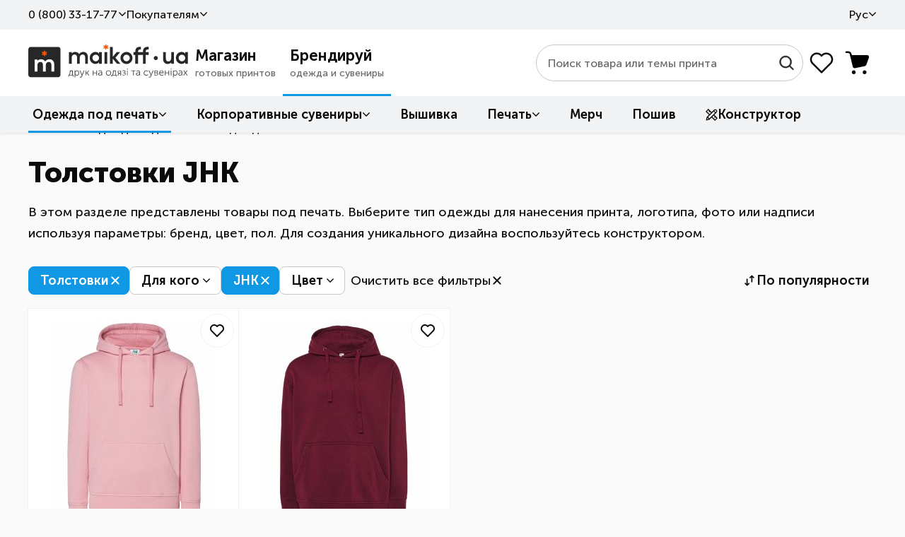

--- FILE ---
content_type: text/html; charset=UTF-8
request_url: https://maikoff.ua/katalog-tovarov/tolstovki/jhk.html
body_size: 49706
content:
<!DOCTYPE html><html lang="ru"><head><title>Толстовки JHK - купить в Киеве | Низкая цена в Украине | Maikoff</title><meta http-equiv="Content-Type" content="text/html; charset=utf-8"/><meta name="MobileOptimized" content="320"/><meta name="HandheldFriendly" content="True"/><meta name="description" content="Купить толстовки JHK в компании Maikoff. ✅ Низкие цены в Киеве ✅ Заказать качественную однотонную ✅ цветную толстовку бренда JHK. ✅ Большой ассортимент. Доставка по всей Украине."/><meta name="author" content="Maikoff" /><link rel="apple-touch-icon" sizes="180x180" href="/apple-touch-icon.png?v=1"><link rel="icon" type="image/png" sizes="32x32" href="/favicon-32x32.png?v=1"><link rel="icon" type="image/png" sizes="16x16" href="/favicon-16x16.png?v=1"><link rel="manifest" href="/site.webmanifest" crossorigin="use-credentials"><meta name="viewport" content="width=device-width, initial-scale=1, maximum-scale=5"/><meta name="format-detection" content="telephone=no"/><meta property="og:locale" content="ru_UA"/><meta property="og:title" content="Толстовки JHK - купить в Киеве | Низкая цена в Украине | Maikoff"/><meta property="og:description" content="Купить толстовки JHK в компании Maikoff. ✅ Низкие цены в Киеве ✅ Заказать качественную однотонную ✅ цветную толстовку бренда JHK. ✅ Большой ассортимент. Доставка по всей Украине." /><meta property="og:url" content="https://maikoff.ua/katalog-tovarov/tolstovki/jhk.html"/><meta property="og:image" content="https://maikoff.ua/images/icons/logo-og.png"/><meta property="og:image:type" content="image/png"/>    
                
        <script>(function(w,d,s,l,i){w[l]=w[l]||[];w[l].push({'gtm.start':
        new Date().getTime(),event:'gtm.js'});var f=d.getElementsByTagName(s)[0],
        j=d.createElement(s),dl=l!='dataLayer'?'&l='+l:'';j.async=true;j.src=
        'https://www.googletagmanager.com/gtm.js?id='+i+dl;f.parentNode.insertBefore(j,f);
        })(window,document,'script','dataLayer','GTM-WLMNTMV');</script>
        
        
        
        <script async src="https://www.googletagmanager.com/gtag/js?id=G-7BGVWJQY60"></script>
        <script>
          window.dataLayer = window.dataLayer || [];
          function gtag(){dataLayer.push(arguments);}
          gtag('js', new Date());
          gtag('config', 'G-7BGVWJQY60');
          gtag('config', 'AW-978629849');
        </script>
        
                                <script>
                gtag('event', 'view_item_list', {
                    send_to: ['G-7BGVWJQY60', 'AW-978629849'],
                    currency: 'UAH',
                    items: [                                                {                            id: 'C560',
                            item_id: 'C560',
                            item_name: 'Женская толстовка JHK SWULKNG Нежно розовый',
                            price: 1410.00,
                            quantity: 1,
                            item_category: 'Одежда под печать',
                            item_variant: 'Серый меланж',
                            google_business_vertical: 'retail'
                        },                                                {                            id: 'C3134',
                            item_id: 'C3134',
                            item_name: 'Мужская толстовка JHK SWRA KNG Бордовый',
                            price: 1410.00,
                            quantity: 1,
                            item_category: 'Одежда под печать',
                            item_variant: 'Ярко-синий',
                            google_business_vertical: 'retail'
                        }                        
                    ],
                    value: 2820.00
                });
            </script>
                    
        

    <link rel="canonical" href="https://maikoff.ua/katalog-tovarov/tolstovki/jhk.html" id="sLinkCanonical"/><link rel="alternate" hreflang="ru-UA" href="https://maikoff.ua/katalog-tovarov/tolstovki/jhk.html"/><link rel="alternate" hreflang="uk-UA" href="https://maikoff.ua/ua/katalog-tovarov/tolstovki/jhk.html"/><link as="style" href="/css/smart/common.css?v=251230r1403" rel="preload"><link href="/css/smart/common.css?v=251230r1403" type="text/css" rel="stylesheet"/><link as="style" href="/css/smart/catalog_crit.css?v=251103r2301" rel="preload"><link href="/css/smart/catalog_crit.css?v=251103r2301" type="text/css" rel="stylesheet"/><script type="text/javascript">window.DISABLE_LIVESEARCH = false;window.WL_MULTISEARCH_WIDGET = true;window.sourceADLabel = '';window.msUrl = '/search.html';window.msCode = '11073';window.msLang = 'ru';const sv = 'v=251230r1403ms3';const sessionID = 'p23g0an42u72tpbr55qohipuu5';const WLCMS_HOME_URL = '/';const LABEL_SEARCH_HIST = 'История поиска';const LABEL_SEARCH_CATS = 'Категории';const LABEL_SEARCH_ITEMS = 'Товары';const LABEL_SEARCH_RSLTS = 'Все результаты поиска';const LABEL_SEARCH_NOREST = 'По вашему запросу не найдено никаких результатов';const LABEL_SEARCH_NORESD = 'Проверьте правильность написания или попробуйте другие ключевые слова.';</script><script type="text/javascript">var _gaq = _gaq || [];(function() {var ga = document.createElement('script'); ga.type = 'text/javascript'; ga.async = true;ga.src = ('https:' == document.location.protocol ? 'https://' : 'http://') + 'stats.g.doubleclick.net/dc.js';var s = document.getElementsByTagName('script')[0]; s.parentNode.insertBefore(ga, s);})();</script><noscript><img height="1" width="1" style="display:none" src="https://www.facebook.com/tr?id=3732746350191564&ev=PageView&noscript=1" /></noscript><!-- TikTok Pixel Code Start --><script>
!function (w, d, t) {
  w.TiktokAnalyticsObject=t;var ttq=w[t]=w[t]||[];ttq.methods=["page","track","identify","instances","debug","on","off","once","ready","alias","group","enableCookie","disableCookie","holdConsent","revokeConsent","grantConsent"],ttq.setAndDefer=function(t,e){t[e]=function(){t.push([e].concat(Array.prototype.slice.call(arguments,0)))}};for(var i=0;i<ttq.methods.length;i++)ttq.setAndDefer(ttq,ttq.methods[i]);ttq.instance=function(t){for(
var e=ttq._i[t]||[],n=0;n<ttq.methods.length;n++)ttq.setAndDefer(e,ttq.methods[n]);return e},ttq.load=function(e,n){var r="https://analytics.tiktok.com/i18n/pixel/events.js",o=n&&n.partner;ttq._i=ttq._i||{},ttq._i[e]=[],ttq._i[e]._u=r,ttq._t=ttq._t||{},ttq._t[e]=+new Date,ttq._o=ttq._o||{},ttq._o[e]=n||{};n=document.createElement("script")
;n.type="text/javascript",n.async=!0,n.src=r+"?sdkid="+e+"&lib="+t;e=document.getElementsByTagName("script")[0];e.parentNode.insertBefore(n,e)};

  ttq.load('D4T999BC77UA2OOSS8PG');
  ttq.page();
}(window, document, 'ttq');
</script><!-- TikTok Pixel Code End --><style type="text/css" media="screen" rel="preload">/*html:not(.js) body:after {display: block;position: fixed;top: 0;left: 0;right: 0;bottom: 0;background-color: rgb(255,255,255);content: "";z-index: 100;}*/.mobile-menu, .themes-popup, .filters-popup {transform: translateX(-100%);}@media (max-width: 960px) {.content-box .left-box {display: none;}}</style><script type="text/javascript">
    var LangTranslation = {
        front: 'спереди',
        rear: 'на спине',
        arm: 'на рукаве',
        typeOfProductForPrint: 'Тип товара под печать',
        makeLogoPrint: 'Нанести лого/принт',
        sizeOfPrint: 'Размер печати',
        select: 'Выберите',
        colorOfProd: 'Цвет товара',
        quantity: 'Количество',
        delete: 'Удалить',
        addProduct: 'Добавить товар',
        r1: 'отстой!',
        r2: 'плохо',
        r3: 'нормально',
        r4: 'хорошо',
        r5: 'супер'
    };
    var WLCMS_LANG = 'ru';
    function setInitLangInAjaxBeforeSend(jqXHR) {}
</script></head>
<body class=" mod-catalog">                        
            <noscript><iframe src="https://www.googletagmanager.com/ns.html?id=GTM-WLMNTMV"
            height="0" width="0" style="display:none;visibility:hidden"></iframe></noscript>
            
            <div class="page-body"><header class="header-container"><div class="header-in"><div class="header-top"><div class="wr"><ul class="nav"><li class="li callback js-callback-wr"><button class="lnk warrow callback-btn js-callback">0 ​(800)​ 33-17-77</button><div class="callback-dropdown hidden-o"><div class="inner"><div class="list-phones "><ul><li><a href="tel:0800331777" class="t080"><svg width="18" height="19" viewBox="0 0 18 19" fill="none"><g clip-path="url(#clip0_5111_11886)"><path d="M18 9.5C18 14.4706 13.9706 18.5 9 18.5C4.02944 18.5 0 14.4706 0 9.5C0 4.52944 4.02944 0.5 9 0.5C13.9706 0.5 18 4.52944 18 9.5Z" fill="#6DCB7C"/><path fill-rule="evenodd" clip-rule="evenodd" d="M4 5.4375C4 5.18886 4.09877 4.9504 4.27459 4.77459C4.4504 4.59877 4.68886 4.5 4.9375 4.5H5.655C5.86842 4.49991 6.07548 4.57264 6.24196 4.70617C6.40844 4.83969 6.52439 5.02603 6.57063 5.23438L7.01813 7.24875C7.06985 7.48195 7.03061 7.7261 6.90841 7.93134C6.78622 8.13659 6.59029 8.28745 6.36063 8.35313L5.7775 8.52C5.52125 8.59313 5.37563 8.86688 5.4775 9.11375C5.84005 9.99026 6.37191 10.7867 7.04262 11.4574C7.71333 12.1281 8.50974 12.6599 9.38625 13.0225C9.63313 13.1244 9.90688 12.9788 9.98 12.7225L10.1469 12.1394C10.2125 11.9097 10.3634 11.7138 10.5687 11.5916C10.7739 11.4694 11.0181 11.4302 11.2513 11.4819L13.2656 11.9294C13.474 11.9756 13.6603 12.0916 13.7938 12.258C13.9274 12.4245 14.0001 12.6316 14 12.845V13.5625C14 13.8111 13.9012 14.0496 13.7254 14.2254C13.5496 14.4012 13.3111 14.5 13.0625 14.5H12.125C11.4069 14.5 10.7106 14.4062 10.0463 14.2312C8.65949 13.8631 7.39471 13.1348 6.38009 12.1203C5.36548 11.1058 4.63709 9.8411 4.26875 8.45437C4.08987 7.77574 3.99954 7.07681 4 6.375V5.4375Z" fill="white"/></g><defs><clipPath id="clip0_5111_11886"><rect width="18" height="18" fill="white" transform="translate(0 0.5)"/></clipPath></defs></svg><div class="tel"><span>0 ​(800)​ 33-17-77</span><div class="d">Бесплатно по Украине</div></div></a></li><li><a href="tel:+380633443311" class="t063"><svg width="18" height="19" viewBox="0 0 18 19" fill="none"><g clip-path="url(#clip0_5111_11892)"><path d="M0.269531 9.67725C0.379884 9.57908 0.44285 9.41736 0.52393 9.29404C0.700443 9.0256 0.880371 8.76066 1.08123 8.50936C1.71471 7.71681 2.46129 7.03569 3.30091 6.46605C3.76808 6.14907 4.266 5.88059 4.78007 5.64839C4.94871 5.57222 5.11893 5.50162 5.29139 5.43458C5.35687 5.40912 5.46799 5.38989 5.51777 5.3391C5.57986 5.27576 5.54615 5.10576 5.54712 5.02391C5.54924 4.84557 5.6103 4.66075 5.67115 4.49471C5.91006 3.84264 6.51113 3.39616 7.1723 3.24798C8.25868 3.00449 9.31168 3.88989 9.48546 4.93267C9.57293 5.45633 9.36986 6.05048 9.02947 6.44729C8.50729 7.05607 7.66121 7.32029 6.89838 7.06042C6.67252 6.98346 6.43774 6.85852 6.25923 6.69959C6.18241 6.6312 6.10104 6.50627 5.98531 6.5647C5.51282 6.80335 5.07671 7.28226 4.70702 7.65168C3.41071 8.94708 2.52778 10.6379 2.11978 12.4145C2.01763 12.8593 1.96317 13.2963 1.90782 13.7466C1.88018 13.9716 1.80282 14.2518 1.86758 14.4766C1.91305 14.6344 2.07517 14.7884 2.17601 14.9145C2.45782 15.2671 2.78384 15.6753 3.15481 15.9365C3.48001 15.1455 3.97106 14.3926 4.48106 13.7101C5.68367 12.1009 7.21781 10.7823 8.98017 9.81729C9.54243 9.50942 10.1319 9.23592 10.7332 9.01354C11.007 8.91228 11.3793 8.85516 11.6253 8.70202C11.7024 8.65405 11.6803 8.55076 11.6905 8.47286C11.7157 8.28443 11.7645 8.09795 11.8463 7.92541C12.1262 7.33453 12.7117 6.83337 13.3811 6.76069C15.0274 6.58193 16.2553 8.4524 15.2637 9.84149C15.1041 10.0652 14.8932 10.2611 14.6594 10.406C14.0911 10.7583 13.3711 10.7783 12.7785 10.4786C12.6176 10.3973 12.4768 10.2945 12.3402 10.1776C12.286 10.1311 12.2172 10.04 12.1394 10.041C11.9495 10.0434 11.6662 10.2415 11.5002 10.3288C10.9296 10.6289 10.3947 10.9841 9.89323 11.389C8.42508 12.575 7.26808 14.2967 6.71056 16.1007C6.58518 16.5063 6.48765 16.9142 6.37693 17.3233C6.35525 17.4034 6.26186 17.6837 6.3251 17.7445C6.40843 17.8244 6.60768 17.8361 6.71577 17.8668C7.07889 17.9697 7.44269 18.0149 7.81144 18.0799C9.63867 18.4025 11.6197 17.9582 13.235 17.0766C16.0031 15.566 17.8044 12.4843 17.7271 9.33053C17.6879 7.73575 17.2098 6.18037 16.3683 4.82318C15.7949 3.89857 15.0148 3.07521 14.1298 2.44321C12.6622 1.39513 10.9067 0.816329 9.108 0.772314C6.84215 0.716839 4.56647 1.65773 2.93568 3.21661C2.34664 3.77968 1.82877 4.42416 1.42416 5.1334C0.624349 6.53539 0.269531 8.07521 0.269531 9.67725Z" fill="#FFCB09"/></g><defs><clipPath id="clip0_5111_11892"><rect width="18" height="18" fill="white" transform="translate(0 0.5)"/></clipPath></defs></svg><div class="tel"><span>​(063)​ 344-33-11</span></div></a></li><li><a href="tel:+380673249218" class="t067"><svg width="18" height="19" viewBox="0 0 18 19" fill="none"><path d="M8.93359 2.28247V6.3264V2.28247Z" fill="black"/><path d="M8.93359 2.28247V6.3264" stroke="#00A0FF" stroke-width="2.23113" stroke-linecap="round"/><path d="M16.3594 7.67834L12.5134 8.92799L16.3594 7.67834Z" fill="black"/><path d="M16.3594 7.67834L12.5134 8.92799" stroke="#00A0FF" stroke-width="2.23113" stroke-linecap="round"/><path d="M13.5234 16.409L11.1465 13.1374L13.5234 16.409Z" fill="black"/><path d="M13.5234 16.409L11.1465 13.1374" stroke="#00A0FF" stroke-width="2.23113" stroke-linecap="round"/><path d="M4.3418 16.409L6.71876 13.1374L4.3418 16.409Z" fill="black"/><path d="M4.3418 16.409L6.71876 13.1374" stroke="#00A0FF" stroke-width="2.23113" stroke-linecap="round"/><path d="M1.50586 7.67834L5.35186 8.92799L1.50586 7.67834Z" fill="black"/><path d="M1.50586 7.67834L5.35186 8.92799" stroke="#00A0FF" stroke-width="2.23113" stroke-linecap="round"/></svg><div class="tel"><span>​(067)​ 324-92-18</span></div></a></li></ul><div class="btns"><a href="https://t.me/maikoff_ua_bot" class="btn_social big telegram" target="_blank"><svg width="18" height="18" viewBox="0 0 18 18" fill="none"><path d="M2.24549 8.2399L5.46416 9.51748L6.71888 13.8148C6.77344 14.1051 7.10076 14.1632 7.31898 13.989L9.11923 12.4211C9.2829 12.2468 9.55567 12.2468 9.77388 12.4211L12.9925 14.9181C13.2108 15.0924 13.5381 14.9762 13.5926 14.6859L15.993 2.49079C16.0475 2.20043 15.7748 1.91008 15.502 2.02622L2.24549 7.48497C1.91817 7.60111 1.91817 8.12375 2.24549 8.2399ZM6.55523 8.87868L12.8834 4.75559C12.9925 4.69752 13.1016 4.87174 12.9925 4.92981L7.80995 10.0982C7.64629 10.2724 7.48263 10.5047 7.48263 10.7951L7.31898 12.1888C7.31898 12.363 7.04621 12.4211 6.99165 12.1888L6.337 9.63362C6.17334 9.34326 6.28246 8.99483 6.55523 8.87868Z" fill="white"/></svg>Написать в Telegram</a><a href="viber://pa?chatURI=maikoffuaprintservice" class="btn_social big viber"><svg width="18" height="18" viewBox="0 0 18 18" fill="none"><path d="M2.24549 8.2399L5.46416 9.51748L6.71888 13.8148C6.77344 14.1051 7.10076 14.1632 7.31898 13.989L9.11923 12.4211C9.2829 12.2468 9.55567 12.2468 9.77388 12.4211L12.9925 14.9181C13.2108 15.0924 13.5381 14.9762 13.5926 14.6859L15.993 2.49079C16.0475 2.20043 15.7748 1.91008 15.502 2.02622L2.24549 7.48497C1.91817 7.60111 1.91817 8.12375 2.24549 8.2399ZM6.55523 8.87868L12.8834 4.75559C12.9925 4.69752 13.1016 4.87174 12.9925 4.92981L7.80995 10.0982C7.64629 10.2724 7.48263 10.5047 7.48263 10.7951L7.31898 12.1888C7.31898 12.363 7.04621 12.4211 6.99165 12.1888L6.337 9.63362C6.17334 9.34326 6.28246 8.99483 6.55523 8.87868Z" fill="white"/></svg>Написать в Viber</a><button class="btn_social big callmeback"><svg width="18" height="18" viewBox="0 0 18 18" fill="none"><path d="M4.23283 18C3.83322 18 3.49121 17.8575 3.20681 17.5725C2.9218 17.2887 2.7793 16.947 2.7793 16.5474V1.4535C2.7793 1.0539 2.9218 0.7119 3.20681 0.4275C3.49121 0.1425 3.83322 0 4.23283 0H12.126C12.5256 0 12.8676 0.1425 13.152 0.4275C13.437 0.7119 13.5795 1.0539 13.5795 1.4535V4.4307H12.6795V3.15H3.67932V14.85H12.6795V13.5693H13.5795V16.5375C13.5795 16.9455 13.437 17.2914 13.152 17.5752C12.8676 17.8584 12.5256 18 12.126 18H4.23283Z" fill="white"/><path d="M11.6926 6.83319L11.0554 6.19599L8.07812 9.17319L11.0554 12.1504L11.6926 11.5132L9.81336 9.62319L15.1055 9.62319L15.1055 8.72319L9.81246 8.72319L11.6926 6.83319Z" fill="white"/></svg>Перезвоните мне</button></div><div class="schedule">Пишите, звоните Пн-Пт 9<sup>00</sup>-18<sup>00</sup></div></div><div class="form hidden"><form action="/obratniy-zvonok.html" id="qCallbackForm" method="POST"><label>Мой номер телефона</label><input type="tel" name="phone" class="input-xl input-fx inputmask" placeholder="+38 ___ ___-__-__"/><button class="btn btn-sec" type="submit" disabled><span class="in"><svg width="18" height="19" viewBox="0 0 18 19" fill="none"><g clip-path="url(#clip0_5129_8974)"><path d="M4.23283 18.5C3.83322 18.5 3.49121 18.3575 3.20681 18.0725C2.9218 17.7887 2.7793 17.447 2.7793 17.0474V1.9535C2.7793 1.5539 2.9218 1.2119 3.20681 0.9275C3.49121 0.6425 3.83322 0.5 4.23283 0.5H12.126C12.5256 0.5 12.8676 0.6425 13.152 0.9275C13.437 1.2119 13.5795 1.5539 13.5795 1.9535V4.9307H12.6795V3.65H3.67932V15.35H12.6795V14.0693H13.5795V17.0375C13.5795 17.4455 13.437 17.7914 13.152 18.0752C12.8676 18.3584 12.5256 18.5 12.126 18.5H4.23283Z" fill="white"/><path d="M11.6926 7.33319L11.0554 6.69599L8.07812 9.67319L11.0554 12.6504L11.6926 12.0132L9.81336 10.1232L15.1055 10.1232L15.1055 9.22319L9.81246 9.22319L11.6926 7.33319Z" fill="white"/></g><defs><clipPath id="clip0_5129_8974"><rect width="18" height="18" fill="white" transform="translate(0 0.5)"/></clipPath></defs></svg>Перезвонить</span></button><div class="btn_wr"><button class="cancel" type="reset">Назад</button></div></form></div><div class="result hidden"><label>Спасибо за заявку!</label><p>В ближайшее время<br/>мы перезвоним Вам</p></div></div></div></li><li class="li"><span class="lnk warrow js_dd js_dd-hvr">Покупателям<ul class="dropdown"><li><a class="lnk" href="/contacts.html">Контакты</a></li><li><a class="lnk" href="/dostavka-i-oplata.html">Доставка и оплата</a></li><li><a class="lnk" href="/obmen-i-vozvrat.html">Обмен и возврат</a></li><li><a class="lnk" href="/trebovaniya-k-maketam.html">Требования к макетам</a></li><li><a class="lnk" href="/about.html">О компании</a></li><li><a class="lnk" href="/novosti.html">Статьи</a></li><li><a class="lnk" href="/podarunkovi-kartky.html">Подарочные сертификаты</a></li><li><a class="lnk" href="/boks-zi-zrazkamy.html">Бокс с образцами</a></li><li><a class="lnk" href="/rozrobka-dyzaynu.html">Разработка дизайна</a></li></ul></span></li><div class="li langs"><span class="lnk warrow js_dd js_dd-hvr">Рус<ul class="dropdown"><li><a class="langs-ua" href="/ua/katalog-tovarov/tolstovki/jhk.html"><span class="ln" title="Українська"><svg width="16" height="16" viewBox="0 0 16 16" fill="none"><g clip-path="url(#clip0_5142_2511)"><path d="M8 16C12.4183 16 16 12.4183 16 8C16 3.58172 12.4183 0 8 0C3.58172 0 0 3.58172 0 8C0 12.4183 3.58172 16 8 16Z" fill="#FFDA44"/><path d="M0 8C0 3.58175 3.58175 0 8 0C12.4183 0 16 3.58175 16 8" fill="#338AF3"/></g><defs><clipPath id="clip0_5142_2511"><rect width="16" height="16" fill="white"/></clipPath></defs></svg>Укр<svg width="14" height="14"></svg></span></a></li><li><span class="ln active" title="Русский"><svg width="16" height="16"></svg>Рус<svg width="14" height="14" viewBox="0 0 14 14" fill="none"><path d="M10.5 4.66656L5.8333 9.33323L3.49996 7.14574" stroke="#0B0B0B" stroke-width="1.4" stroke-linecap="square" stroke-linejoin="round"/></svg></span></li></ul></span></div></ul></div></div><div class="wr header-middle"><div class="logo standart-200-42"><div class="icon-nav"><span></span><span></span><span></span></div><a href="/" class="logo_wr"><img src="/uploaded/sitelogo/maikoff_logo.svg" alt="Maikoff.ua Печать на одежде и сувенирах" width="134" height="28"></a></div><div class="root_menu"><div class="root_menu_item menu-prints " data-root="shop" data-url="/b2c.html"><a href="/b2c.html"><div class="t">Магазин</div><div class="d">готовых принтов</div></a></div><div class="root_menu_item menu-shop active" data-root="branding" data-url="/b2b.html"><a href="/b2b.html"><div class="t">Брендируй</div><div class="d">одежда и сувениры</div></a></div></div><div class="right"><div class="search live"><div class="form"><form class="search_wr wlmultisearch"  action="/search.html" method="GET" id="qSearchForm"><input autocomplete="off" type="search" class="input-search live" name="stext" id="qSearchText" placeholder="Поиск товара или темы принта" value=""><button class="btn-find" type="submit"><svg width="25" height="24" viewBox="0 0 25 24" fill="none"><path d="M11.0885 2.1002C15.768 2.1002 19.5767 5.90379 19.5768 10.5865C19.5768 12.6124 18.862 14.4742 17.6725 15.9361L22.1451 20.4078C22.4833 20.7446 22.4833 21.299 22.1481 21.6373L22.149 21.6383C21.9781 21.8142 21.7507 21.9 21.5299 21.9C21.3016 21.9 21.0787 21.8057 20.9137 21.6432L20.9127 21.6412L16.4381 17.1686C14.9766 18.3576 13.1154 19.0729 11.0885 19.0729C6.40902 19.0727 2.60022 15.2642 2.60022 10.5865C2.60033 5.90819 6.40484 2.10039 11.0885 2.1002ZM11.0836 3.84922C7.36985 3.84938 4.34447 6.86922 4.34436 10.5865C4.34436 14.3025 7.36998 17.3277 11.0836 17.3287C14.8012 17.3287 17.8219 14.2988 17.8219 10.5865C17.8218 6.87377 14.8014 3.84922 11.0836 3.84922Z" fill="#272727" stroke="#272727" stroke-width="0.6"/></svg></button><div class="btn-clear"><svg width="25" height="24" viewBox="0 0 25 24" fill="none"><path fill-rule="evenodd" clip-rule="evenodd" d="M5.33194 4.82989C5.82009 4.34174 6.61155 4.34174 7.0997 4.82989L12.5015 10.2317L17.9034 4.82989C18.3915 4.34174 19.183 4.34174 19.6711 4.82989C20.1593 5.31805 20.1593 6.1095 19.6711 6.59766L14.2693 11.9995L19.6711 17.4013C20.1593 17.8895 20.1593 18.6809 19.6711 19.1691C19.183 19.6572 18.3915 19.6572 17.9034 19.1691L12.5015 13.7673L7.0997 19.1691C6.61155 19.6572 5.82009 19.6572 5.33194 19.1691C4.84378 18.6809 4.84378 17.8895 5.33194 17.4013L10.7338 11.9995L5.33194 6.59766C4.84378 6.1095 4.84378 5.31805 5.33194 4.82989Z" fill="#686868"/></svg></div><div class="btn-close"><svg width="24" height="24" viewBox="0 0 24 24" fill="none"><path fill-rule="evenodd" clip-rule="evenodd" d="M4.83194 4.82986C5.32009 4.34171 6.11155 4.34171 6.5997 4.82986L12.0015 10.2317L17.4034 4.82986C17.8915 4.34171 18.683 4.34171 19.1711 4.82986C19.6593 5.31802 19.6593 6.10947 19.1711 6.59763L13.7693 11.9995L19.1711 17.4013C19.6593 17.8894 19.6593 18.6809 19.1711 19.1691C18.683 19.6572 17.8915 19.6572 17.4034 19.1691L12.0015 13.7672L6.5997 19.1691C6.11155 19.6572 5.32009 19.6572 4.83194 19.1691C4.34378 18.6809 4.34378 17.8894 4.83194 17.4013L10.2338 11.9995L4.83194 6.59763C4.34378 6.10947 4.34378 5.31802 4.83194 4.82986Z" fill="#0B0B0B"/></svg></div><div class="search_results"></div></form></div></div><div class="btns"><div id="favorites" class="favorites-bar"><a href="#" class="header__btn btn-fav " data-href="/wishlist.html" style="cursor:default"><svg width="40" height="40" viewBox="0 0 40 40" fill="none"><path d="M32.5002 20.9536L20.0002 33.3336L7.50018 20.9536C6.67569 20.1513 6.02625 19.187 5.59276 18.1214C5.15926 17.0557 4.95111 15.9119 4.98141 14.7618C5.0117 13.6118 5.27978 12.4805 5.76877 11.4392C6.25776 10.3979 6.95707 9.46905 7.82265 8.71126C8.68824 7.95347 9.70135 7.38311 10.7982 7.0361C11.895 6.68908 13.0519 6.57293 14.1958 6.69496C15.3397 6.81699 16.446 7.17456 17.445 7.74514C18.4439 8.31572 19.3139 9.08696 20.0002 10.0103C20.6894 9.09366 21.5604 8.32916 22.5587 7.76464C23.5569 7.20011 24.661 6.84771 25.8017 6.72949C26.9425 6.61128 28.0953 6.72979 29.1881 7.07761C30.281 7.42544 31.2902 7.99508 32.1528 8.7509C33.0153 9.50672 33.7126 10.4324 34.2009 11.4701C34.6892 12.5078 34.9581 13.6351 34.9907 14.7815C35.0233 15.9278 34.8189 17.0686 34.3904 18.1324C33.9619 19.1961 33.3184 20.16 32.5002 20.9636" stroke="#0B0B0B" stroke-width="2.5" stroke-linecap="round" stroke-linejoin="round"/></svg><span class="title">Избранные товары</span></a></div><button class="btn-basket header__btn" aria-label="Корзина товаров" disabled><span class="cnt">0</span></button></div></div></div><div class="header-bottom"><div class="wr"><nav class="desktop-menu"><ul class="bottom_root"><li data-root="shop" class="first level-more prints"><a href="/odezhda-s-printami.html" class="warrow"><svg width="18" height="18" viewBox="0 0 18 18" fill="none"><path d="M8.80001 3.92493V3.95192M3.95193 8.80001H3.92493M12.2471 5.3529L12.228 5.37199M5.3721 12.2279L5.35301 12.247M5.3721 5.37168L5.35301 5.35259M8.7998 16.5996C4.49209 16.5996 1 13.1075 1 8.7998C1 4.49209 4.49209 1 8.7998 1C13.1075 1 16.5996 4.49209 16.5996 8.7998C16.5996 10.1112 15.3879 10.9837 14.0765 10.9837H13.5674C13.3045 10.9837 13.0453 11.045 12.8102 11.1625C11.9738 11.5807 11.6348 12.5978 12.053 13.4342C12.1705 13.6693 12.2317 13.9285 12.2317 14.1914V14.3451C12.2317 15.2393 11.7299 16.0861 10.8676 16.3226C10.209 16.5032 9.51567 16.5996 8.7998 16.5996Z" stroke="#0B0B0B" stroke-width="1.5" stroke-linecap="round" stroke-linejoin="round"/></svg>Темы принтов</a><div class="dropdown"><div class="container stacks"><div class="catalog-menu"><div class="stack full-stack 46" ><div class="head"></div><div class="cols"><ul><li class="no_dec level-on"><a href="/odezhda-s-printami/ukrainskaya-simvolika.html" class="label-link  warrow warrow--r" data-link="/odezhda-s-printami/ukrainskaya-simvolika.html">Украинская символика</a><div class="catalog-menu"><div class="stack full-stack sublevel 13" ><div class="head"><div class="lnk return xpr warrow warrow--l">Назад</div><a href="/odezhda-s-printami/ukrainskaya-simvolika.html" class="lnk subtitle">Украинская символика</a></div><div class="cols"><ul><li class="no_dec "><a href="/odezhda-s-printami/kids-of-war.html" class="label-link  " data-link="/odezhda-s-printami/kids-of-war.html">Kids of War</a></li><li class="no_dec "><a href="/odezhda-s-printami/stand-with-ukraine.html" class="label-link  " data-link="/odezhda-s-printami/stand-with-ukraine.html">Stand With Ukraine</a></li><li class="no_dec "><a href="/odezhda-s-printami/stop-war.html" class="label-link  " data-link="/odezhda-s-printami/stop-war.html">Stop War</a></li><li class="no_dec "><a href="/odezhda-s-printami/ornamenti.html" class="label-link  " data-link="/odezhda-s-printami/ornamenti.html">Вишиванки</a></li><li class="no_dec "><a href="/odezhda-s-printami/trizub.html" class="label-link  " data-link="/odezhda-s-printami/trizub.html">Герб</a></li><li class="no_dec "><a href="/odezhda-s-printami/gumor-poukrayinski.html" class="label-link  " data-link="/odezhda-s-printami/gumor-poukrayinski.html">Юмор по-украински</a></li><li class="no_dec "><a href="/odezhda-s-printami/dobrogo-vechora-mi-z-ukrayini.html" class="label-link  " data-link="/odezhda-s-printami/dobrogo-vechora-mi-z-ukrayini.html">Доброго вечора, ми з України</a></li><li class="no_dec "><a href="/odezhda-s-printami/kozakam-ta-kozachkam.html" class="label-link  " data-link="/odezhda-s-printami/kozakam-ta-kozachkam.html">Козаки</a></li><li class="no_dec "><a href="/odezhda-s-printami/prapor-ukrayini.html" class="label-link  " data-link="/odezhda-s-printami/prapor-ukrayini.html">Прапор України</a></li><li class="no_dec "><a href="/odezhda-s-printami/krilati-vislovi.html" class="label-link  " data-link="/odezhda-s-printami/krilati-vislovi.html">Приказки та прислів&#039;я</a></li><li class="no_dec "><a href="/odezhda-s-printami/slava-ukrayini-221206135013.html" class="label-link  " data-link="/odezhda-s-printami/slava-ukrayini-221206135013.html">Слава Україні</a></li></ul><ul><li class="no_dec "><a href="/odezhda-s-printami/suveniri-z-ukrayini.html" class="label-link  " data-link="/odezhda-s-printami/suveniri-z-ukrayini.html">Сувеніри з України</a></li><li class="no_dec "><a href="/odezhda-s-printami/ya-ukrayinets.html" class="label-link  " data-link="/odezhda-s-printami/ya-ukrayinets.html">Я - українець!</a></li></ul></div></div></div></li><li class="no_dec "><a href="/odezhda-s-printami/eco.html" class="label-link  " data-link="/odezhda-s-printami/eco.html">ECO</a></li><li class="no_dec "><a href="/odezhda-s-printami/sale-aktsii.html" class="label-link  " data-link="/odezhda-s-printami/sale-aktsii.html">SALE (Акции)</a></li><li class="no_dec "><a href="/odezhda-s-printami/lyuminestsentnie.html" class="label-link  " data-link="/odezhda-s-printami/lyuminestsentnie.html">Люминесцентные</a></li><li class="no_dec "><a href="/odezhda-s-printami/swag.html" class="label-link  " data-link="/odezhda-s-printami/swag.html">SWAG</a></li><li class="no_dec level-on"><a href="/odezhda-s-printami/avtomobilnie.html" class="label-link  warrow warrow--r" data-link="/odezhda-s-printami/avtomobilnie.html">Автомобильные</a><div class="catalog-menu"><div class="stack full-stack sublevel 37" ><div class="head"><div class="lnk return xpr warrow warrow--l">Назад</div><a href="/odezhda-s-printami/avtomobilnie.html" class="lnk subtitle">Автомобильные</a></div><div class="cols"><ul><li class="no_dec "><a href="/odezhda-s-printami/audi.html" class="label-link  " data-link="/odezhda-s-printami/audi.html">Audi</a></li><li class="no_dec "><a href="/odezhda-s-printami/bmw.html" class="label-link  " data-link="/odezhda-s-printami/bmw.html">BMW</a></li><li class="no_dec "><a href="/odezhda-s-printami/chevrolet.html" class="label-link  " data-link="/odezhda-s-printami/chevrolet.html">Chevrolet</a></li><li class="no_dec "><a href="/odezhda-s-printami/chrysler.html" class="label-link  " data-link="/odezhda-s-printami/chrysler.html">Chrysler</a></li><li class="no_dec "><a href="/odezhda-s-printami/citroen.html" class="label-link  " data-link="/odezhda-s-printami/citroen.html">Citroen</a></li><li class="no_dec "><a href="/odezhda-s-printami/daewoo.html" class="label-link  " data-link="/odezhda-s-printami/daewoo.html">Daewoo</a></li><li class="no_dec "><a href="/odezhda-s-printami/ferrari.html" class="label-link  " data-link="/odezhda-s-printami/ferrari.html">Ferrari</a></li><li class="no_dec "><a href="/odezhda-s-printami/fiat.html" class="label-link  " data-link="/odezhda-s-printami/fiat.html">Fiat</a></li><li class="no_dec "><a href="/odezhda-s-printami/ford.html" class="label-link  " data-link="/odezhda-s-printami/ford.html">Ford</a></li><li class="no_dec "><a href="/odezhda-s-printami/honda.html" class="label-link  " data-link="/odezhda-s-printami/honda.html">Honda</a></li><li class="no_dec "><a href="/odezhda-s-printami/dodge.html" class="label-link  " data-link="/odezhda-s-printami/dodge.html">Dodge</a></li></ul><ul><li class="no_dec "><a href="/odezhda-s-printami/hummer.html" class="label-link  " data-link="/odezhda-s-printami/hummer.html">Hummer</a></li><li class="no_dec "><a href="/odezhda-s-printami/hyundai.html" class="label-link  " data-link="/odezhda-s-printami/hyundai.html">Hyundai</a></li><li class="no_dec "><a href="/odezhda-s-printami/infiniti.html" class="label-link  " data-link="/odezhda-s-printami/infiniti.html">Infiniti</a></li><li class="no_dec "><a href="/odezhda-s-printami/jaguar.html" class="label-link  " data-link="/odezhda-s-printami/jaguar.html">Jaguar</a></li><li class="no_dec "><a href="/odezhda-s-printami/jeep.html" class="label-link  " data-link="/odezhda-s-printami/jeep.html">Jeep</a></li><li class="no_dec "><a href="/odezhda-s-printami/kia.html" class="label-link  " data-link="/odezhda-s-printami/kia.html">Kia</a></li><li class="no_dec "><a href="/odezhda-s-printami/lada.html" class="label-link  " data-link="/odezhda-s-printami/lada.html">Lada</a></li><li class="no_dec "><a href="/odezhda-s-printami/lamborghini.html" class="label-link  " data-link="/odezhda-s-printami/lamborghini.html">Lamborghini</a></li><li class="no_dec "><a href="/odezhda-s-printami/land-rover.html" class="label-link  " data-link="/odezhda-s-printami/land-rover.html">Land rover</a></li><li class="no_dec "><a href="/odezhda-s-printami/lexus.html" class="label-link  " data-link="/odezhda-s-printami/lexus.html">Lexus</a></li><li class="no_dec "><a href="/odezhda-s-printami/lincoln.html" class="label-link  " data-link="/odezhda-s-printami/lincoln.html">Lincoln</a></li></ul><ul><li class="no_dec "><a href="/odezhda-s-printami/mazda.html" class="label-link  " data-link="/odezhda-s-printami/mazda.html">Mazda</a></li><li class="no_dec "><a href="/odezhda-s-printami/mercedes.html" class="label-link  " data-link="/odezhda-s-printami/mercedes.html">Mercedes</a></li><li class="no_dec "><a href="/odezhda-s-printami/nissan.html" class="label-link  " data-link="/odezhda-s-printami/nissan.html">Nissan</a></li><li class="no_dec "><a href="/odezhda-s-printami/opel.html" class="label-link  " data-link="/odezhda-s-printami/opel.html">Opel</a></li><li class="no_dec "><a href="/odezhda-s-printami/peugeot.html" class="label-link  " data-link="/odezhda-s-printami/peugeot.html">Peugeot</a></li><li class="no_dec "><a href="/odezhda-s-printami/porsche.html" class="label-link  " data-link="/odezhda-s-printami/porsche.html">Porsche</a></li><li class="no_dec "><a href="/odezhda-s-printami/renault.html" class="label-link  " data-link="/odezhda-s-printami/renault.html">Renault</a></li><li class="no_dec "><a href="/odezhda-s-printami/seat.html" class="label-link  " data-link="/odezhda-s-printami/seat.html">Seat</a></li><li class="no_dec "><a href="/odezhda-s-printami/skoda.html" class="label-link  " data-link="/odezhda-s-printami/skoda.html">Skoda</a></li><li class="no_dec "><a href="/odezhda-s-printami/smart.html" class="label-link  " data-link="/odezhda-s-printami/smart.html">Smart</a></li><li class="no_dec "><a href="/odezhda-s-printami/subaru.html" class="label-link  " data-link="/odezhda-s-printami/subaru.html">Subaru</a></li></ul><ul><li class="no_dec "><a href="/odezhda-s-printami/toyota.html" class="label-link  " data-link="/odezhda-s-printami/toyota.html">Toyota</a></li><li class="no_dec "><a href="/odezhda-s-printami/volkswagen.html" class="label-link  " data-link="/odezhda-s-printami/volkswagen.html">Volkswagen</a></li><li class="no_dec "><a href="/odezhda-s-printami/drift.html" class="label-link  " data-link="/odezhda-s-printami/drift.html">Drift</a></li><li class="no_dec "><a href="/odezhda-s-printami/tuning.html" class="label-link  " data-link="/odezhda-s-printami/tuning.html">Тюнинг</a></li></ul></div></div></div></li><li class="no_dec level-on"><a href="/odezhda-s-printami/alkogol.html" class="label-link  warrow warrow--r" data-link="/odezhda-s-printami/alkogol.html">Алкоголь</a><div class="catalog-menu"><div class="stack full-stack sublevel 2" ><div class="head"><div class="lnk return xpr warrow warrow--l">Назад</div><a href="/odezhda-s-printami/alkogol.html" class="lnk subtitle">Алкоголь</a></div><div class="cols"><ul><li class="no_dec "><a href="/odezhda-s-printami/puvo.html" class="label-link  " data-link="/odezhda-s-printami/puvo.html">Пиво</a></li><li class="no_dec "><a href="/odezhda-s-printami/prosekko.html" class="label-link  " data-link="/odezhda-s-printami/prosekko.html">Просекко</a></li></ul></div></div></div></li><li class="no_dec level-on"><a href="/odezhda-s-printami/anime.html" class="label-link  warrow warrow--r" data-link="/odezhda-s-printami/anime.html">Аниме</a><div class="catalog-menu"><div class="stack full-stack sublevel 16" ><div class="head"><div class="lnk return xpr warrow warrow--l">Назад</div><a href="/odezhda-s-printami/anime.html" class="lnk subtitle">Аниме</a></div><div class="cols"><ul><li class="no_dec "><a href="/odezhda-s-printami/arcane.html" class="label-link  " data-link="/odezhda-s-printami/arcane.html">Arcane</a></li><li class="no_dec "><a href="/odezhda-s-printami/berserk.html" class="label-link  " data-link="/odezhda-s-printami/berserk.html">Berserk</a></li><li class="no_dec "><a href="/odezhda-s-printami/dan-da-dan.html" class="label-link  " data-link="/odezhda-s-printami/dan-da-dan.html">Dan Da Dan</a></li><li class="no_dec "><a href="/odezhda-s-printami/death-note.html" class="label-link  " data-link="/odezhda-s-printami/death-note.html">Death Note</a></li><li class="no_dec "><a href="/odezhda-s-printami/demon-slayer.html" class="label-link  " data-link="/odezhda-s-printami/demon-slayer.html">Demon Slayer</a></li><li class="no_dec "><a href="/odezhda-s-printami/evangelion.html" class="label-link  " data-link="/odezhda-s-printami/evangelion.html">Evangelion</a></li><li class="no_dec "><a href="/odezhda-s-printami/fairy-tail.html" class="label-link  " data-link="/odezhda-s-printami/fairy-tail.html">Fairy Tail</a></li><li class="no_dec "><a href="/odezhda-s-printami/hunter-x-hunter.html" class="label-link  " data-link="/odezhda-s-printami/hunter-x-hunter.html">Hunter x hunter</a></li><li class="no_dec "><a href="/odezhda-s-printami/jojo.html" class="label-link  " data-link="/odezhda-s-printami/jojo.html">Jojo</a></li><li class="no_dec "><a href="/odezhda-s-printami/naruto.html" class="label-link  " data-link="/odezhda-s-printami/naruto.html">Naruto</a></li><li class="no_dec "><a href="/odezhda-s-printami/one-piece.html" class="label-link  " data-link="/odezhda-s-printami/one-piece.html">One Piece</a></li></ul><ul><li class="no_dec "><a href="/odezhda-s-printami/one-punch-man.html" class="label-link  " data-link="/odezhda-s-printami/one-punch-man.html">One Punch Man</a></li><li class="no_dec "><a href="/odezhda-s-printami/sailor-moon.html" class="label-link  " data-link="/odezhda-s-printami/sailor-moon.html">Sailor Moon</a></li><li class="no_dec "><a href="/odezhda-s-printami/tokyo-ghoul.html" class="label-link  " data-link="/odezhda-s-printami/tokyo-ghoul.html">Tokyo Ghoul</a></li><li class="no_dec "><a href="/odezhda-s-printami/ataka-titanov.html" class="label-link  " data-link="/odezhda-s-printami/ataka-titanov.html">Атака титанов</a></li><li class="no_dec "><a href="/odezhda-s-printami/blich.html" class="label-link  " data-link="/odezhda-s-printami/blich.html">Блич</a></li></ul></div></div></div></li><li class="no_dec level-on"><a href="/odezhda-s-printami/baykeram.html" class="label-link  warrow warrow--r" data-link="/odezhda-s-printami/baykeram.html">Байкерам</a><div class="catalog-menu"><div class="stack full-stack sublevel 1" ><div class="head"><div class="lnk return xpr warrow warrow--l">Назад</div><a href="/odezhda-s-printami/baykeram.html" class="lnk subtitle">Байкерам</a></div><div class="cols"><ul><li class="no_dec "><a href="/odezhda-s-printami/cherep.html" class="label-link  " data-link="/odezhda-s-printami/cherep.html">Череп</a></li></ul></div></div></div></li><li class="no_dec "><a href="/odezhda-s-printami/beremennim.html" class="label-link  " data-link="/odezhda-s-printami/beremennim.html">Беременным</a></li><li class="no_dec level-on"><a href="/odezhda-s-printami/vidatni-ukrayintsi.html" class="label-link  warrow warrow--r" data-link="/odezhda-s-printami/vidatni-ukrayintsi.html">Выдающиеся украинцы</a><div class="catalog-menu"><div class="stack full-stack sublevel 3" ><div class="head"><div class="lnk return xpr warrow warrow--l">Назад</div><a href="/odezhda-s-printami/vidatni-ukrayintsi.html" class="lnk subtitle">Выдающиеся украинцы</a></div><div class="cols"><ul><li class="no_dec "><a href="/odezhda-s-printami/volodimir-zelenskiy.html" class="label-link  " data-link="/odezhda-s-printami/volodimir-zelenskiy.html">Владимир Зеленский</a></li><li class="no_dec "><a href="/odezhda-s-printami/stepan-bandera.html" class="label-link  " data-link="/odezhda-s-printami/stepan-bandera.html">Степан Бандера</a></li><li class="no_dec "><a href="/odezhda-s-printami/taras-shevchenko.html" class="label-link  " data-link="/odezhda-s-printami/taras-shevchenko.html">Тарас Шевченко</a></li></ul></div></div></div></li></ul><ul><li class="no_dec "><a href="/odezhda-s-printami/ukrainska-vishivka.html" class="label-link  " data-link="/odezhda-s-printami/ukrainska-vishivka.html">Вышивка</a></li><li class="no_dec level-on"><a href="/odezhda-s-printami/izvestnie-brendi.html" class="label-link  warrow warrow--r" data-link="/odezhda-s-printami/izvestnie-brendi.html">Известные бренды</a><div class="catalog-menu"><div class="stack full-stack sublevel 3" ><div class="head"><div class="lnk return xpr warrow warrow--l">Назад</div><a href="/odezhda-s-printami/izvestnie-brendi.html" class="lnk subtitle">Известные бренды</a></div><div class="cols"><ul><li class="no_dec "><a href="/odezhda-s-printami/obey.html" class="label-link  " data-link="/odezhda-s-printami/obey.html">OBEY</a></li><li class="no_dec "><a href="/odezhda-s-printami/nasa.html" class="label-link  " data-link="/odezhda-s-printami/nasa.html">Nasa</a></li><li class="no_dec "><a href="/odezhda-s-printami/supreme-200526164941.html" class="label-link  " data-link="/odezhda-s-printami/supreme-200526164941.html">SUPREME</a></li></ul></div></div></div></li><li class="no_dec level-on"><a href="/odezhda-s-printami/yzvestnie-lyud.html" class="label-link  warrow warrow--r" data-link="/odezhda-s-printami/yzvestnie-lyud.html">Известные люди</a><div class="catalog-menu"><div class="stack full-stack sublevel 6" ><div class="head"><div class="lnk return xpr warrow warrow--l">Назад</div><a href="/odezhda-s-printami/yzvestnie-lyud.html" class="lnk subtitle">Известные люди</a></div><div class="cols"><ul><li class="no_dec "><a href="/odezhda-s-printami/messi.html" class="label-link  " data-link="/odezhda-s-printami/messi.html">Месси</a></li><li class="no_dec "><a href="/odezhda-s-printami/pablo-eskobar.html" class="label-link  " data-link="/odezhda-s-printami/pablo-eskobar.html">Пабло Эскобар</a></li><li class="no_dec "><a href="/odezhda-s-printami/cs-ronaldo.html" class="label-link  " data-link="/odezhda-s-printami/cs-ronaldo.html">Роналдо</a></li><li class="no_dec "><a href="/odezhda-s-printami/tramp.html" class="label-link  " data-link="/odezhda-s-printami/tramp.html">Трамп</a></li><li class="no_dec "><a href="/odezhda-s-printami/usk.html" class="label-link  " data-link="/odezhda-s-printami/usk.html">Усик</a></li><li class="no_dec "><a href="/odezhda-s-printami/shvartsneger.html" class="label-link  " data-link="/odezhda-s-printami/shvartsneger.html">Шварценеггер</a></li></ul></div></div></div></li><li class="no_dec level-on"><a href="/odezhda-s-printami/voennie.html" class="label-link  warrow warrow--r" data-link="/odezhda-s-printami/voennie.html">Военные</a><div class="catalog-menu"><div class="stack full-stack sublevel 1" ><div class="head"><div class="lnk return xpr warrow warrow--l">Назад</div><a href="/odezhda-s-printami/voennie.html" class="lnk subtitle">Военные</a></div><div class="cols"><ul><li class="no_dec "><a href="/odezhda-s-printami/azov.html" class="label-link  " data-link="/odezhda-s-printami/azov.html">Азов</a></li></ul></div></div></div></li><li class="no_dec level-on"><a href="/odezhda-s-printami/geymerskie.html" class="label-link  warrow warrow--r" data-link="/odezhda-s-printami/geymerskie.html">Геймерские</a><div class="catalog-menu"><div class="stack full-stack sublevel 23" ><div class="head"><div class="lnk return xpr warrow warrow--l">Назад</div><a href="/odezhda-s-printami/geymerskie.html" class="lnk subtitle">Геймерские</a></div><div class="cols"><ul><li class="no_dec "><a href="/odezhda-s-printami/among-us.html" class="label-link  " data-link="/odezhda-s-printami/among-us.html">Among us</a></li><li class="no_dec "><a href="/odezhda-s-printami/brawl-stars.html" class="label-link  " data-link="/odezhda-s-printami/brawl-stars.html">Brawl Stars</a></li><li class="no_dec "><a href="/odezhda-s-printami/call-of-duty.html" class="label-link  " data-link="/odezhda-s-printami/call-of-duty.html">Call of Duty</a></li><li class="no_dec "><a href="/odezhda-s-printami/counter-strike-game.html" class="label-link  " data-link="/odezhda-s-printami/counter-strike-game.html">Counter-Strike</a></li><li class="no_dec "><a href="/odezhda-s-printami/cyberpunk-2077.html" class="label-link  " data-link="/odezhda-s-printami/cyberpunk-2077.html">Cyberpunk 2077</a></li><li class="no_dec "><a href="/odezhda-s-printami/dota-2.html" class="label-link  " data-link="/odezhda-s-printami/dota-2.html">Dota 2</a></li><li class="no_dec "><a href="/odezhda-s-printami/fallout.html" class="label-link  " data-link="/odezhda-s-printami/fallout.html">Fallout</a></li><li class="no_dec "><a href="/odezhda-s-printami/five-nights-at-freddys.html" class="label-link  " data-link="/odezhda-s-printami/five-nights-at-freddys.html">Five Nights at Freddy&#039;s</a></li><li class="no_dec "><a href="/odezhda-s-printami/fortnite.html" class="label-link  " data-link="/odezhda-s-printami/fortnite.html">Fortnite</a></li><li class="no_dec "><a href="/odezhda-s-printami/genshion-impact.html" class="label-link  " data-link="/odezhda-s-printami/genshion-impact.html">Genshin Impact</a></li><li class="no_dec "><a href="/odezhda-s-printami/league-of-legends.html" class="label-link  " data-link="/odezhda-s-printami/league-of-legends.html">League of Legends</a></li></ul><ul><li class="no_dec "><a href="/odezhda-s-printami/gta.html" class="label-link  " data-link="/odezhda-s-printami/gta.html">GTA</a></li><li class="no_dec "><a href="/odezhda-s-printami/helldivers.html" class="label-link  " data-link="/odezhda-s-printami/helldivers.html">Helldivers</a></li><li class="no_dec "><a href="/odezhda-s-printami/hollow-knight.html" class="label-link  " data-link="/odezhda-s-printami/hollow-knight.html">Hollow Knight</a></li><li class="no_dec "><a href="/odezhda-s-printami/mortal-kombat.html" class="label-link  " data-link="/odezhda-s-printami/mortal-kombat.html">Mortal Kombat</a></li><li class="no_dec "><a href="/odezhda-s-printami/minecraft-game.html" class="label-link  " data-link="/odezhda-s-printami/minecraft-game.html">Minecraft</a></li><li class="no_dec "><a href="/odezhda-s-printami/sonic.html" class="label-link  " data-link="/odezhda-s-printami/sonic.html">Sonic</a></li><li class="no_dec "><a href="/odezhda-s-printami/roblox.html" class="label-link  " data-link="/odezhda-s-printami/roblox.html">Roblox</a></li><li class="no_dec "><a href="/odezhda-s-printami/stalker.html" class="label-link  " data-link="/odezhda-s-printami/stalker.html">Stalker</a></li><li class="no_dec "><a href="/odezhda-s-printami/super-mario.html" class="label-link  " data-link="/odezhda-s-printami/super-mario.html">Super Mario</a></li><li class="no_dec "><a href="/odezhda-s-printami/the-sims.html" class="label-link  " data-link="/odezhda-s-printami/the-sims.html">The Sims</a></li><li class="no_dec "><a href="/odezhda-s-printami/warcraft-game.html" class="label-link  " data-link="/odezhda-s-printami/warcraft-game.html">WarCraft</a></li></ul><ul><li class="no_dec "><a href="/odezhda-s-printami/world-of-tanks.html" class="label-link  " data-link="/odezhda-s-printami/world-of-tanks.html">World of Tanks</a></li></ul></div></div></div></li><li class="no_dec "><a href="/odezhda-s-printami/devichnik.html" class="label-link  " data-link="/odezhda-s-printami/devichnik.html">Девичник</a></li><li class="no_dec level-on"><a href="/odezhda-s-printami/k-yubileyu.html" class="label-link  warrow warrow--r" data-link="/odezhda-s-printami/k-yubileyu.html">Ко дню рождения</a><div class="catalog-menu"><div class="stack full-stack sublevel 19" ><div class="head"><div class="lnk return xpr warrow warrow--l">Назад</div><a href="/odezhda-s-printami/k-yubileyu.html" class="lnk subtitle">Ко дню рождения</a></div><div class="cols"><ul><li class="no_dec "><a href="/odezhda-s-printami/1-god.html" class="label-link  " data-link="/odezhda-s-printami/1-god.html">1 год</a></li><li class="no_dec "><a href="/odezhda-s-printami/2-goda.html" class="label-link  " data-link="/odezhda-s-printami/2-goda.html">2 года</a></li><li class="no_dec "><a href="/odezhda-s-printami/3-goda.html" class="label-link  " data-link="/odezhda-s-printami/3-goda.html">3 года</a></li><li class="no_dec "><a href="/odezhda-s-printami/4-goda.html" class="label-link  " data-link="/odezhda-s-printami/4-goda.html">4 года</a></li><li class="no_dec "><a href="/odezhda-s-printami/5-let.html" class="label-link  " data-link="/odezhda-s-printami/5-let.html">5 лет</a></li><li class="no_dec "><a href="/odezhda-s-printami/6-let.html" class="label-link  " data-link="/odezhda-s-printami/6-let.html">6 лет</a></li><li class="no_dec "><a href="/odezhda-s-printami/7-let.html" class="label-link  " data-link="/odezhda-s-printami/7-let.html">7 лет</a></li><li class="no_dec "><a href="/odezhda-s-printami/8-let.html" class="label-link  " data-link="/odezhda-s-printami/8-let.html">8 лет</a></li><li class="no_dec "><a href="/odezhda-s-printami/9-let.html" class="label-link  " data-link="/odezhda-s-printami/9-let.html">9 лет</a></li><li class="no_dec "><a href="/odezhda-s-printami/10-let.html" class="label-link  " data-link="/odezhda-s-printami/10-let.html">10 лет</a></li><li class="no_dec "><a href="/odezhda-s-printami/20-let.html" class="label-link  " data-link="/odezhda-s-printami/20-let.html">20 лет</a></li></ul><ul><li class="no_dec "><a href="/odezhda-s-printami/30-let.html" class="label-link  " data-link="/odezhda-s-printami/30-let.html">30 лет</a></li><li class="no_dec "><a href="/odezhda-s-printami/40-let.html" class="label-link  " data-link="/odezhda-s-printami/40-let.html">40 лет</a></li><li class="no_dec "><a href="/odezhda-s-printami/50-let.html" class="label-link  " data-link="/odezhda-s-printami/50-let.html">50 лет</a></li><li class="no_dec "><a href="/odezhda-s-printami/60-let.html" class="label-link  " data-link="/odezhda-s-printami/60-let.html">60 лет</a></li><li class="no_dec "><a href="/odezhda-s-printami/70-let.html" class="label-link  " data-link="/odezhda-s-printami/70-let.html">70 лет</a></li><li class="no_dec "><a href="/odezhda-s-printami/80-let.html" class="label-link  " data-link="/odezhda-s-printami/80-let.html">80 лет</a></li><li class="no_dec "><a href="/odezhda-s-printami/90-let.html" class="label-link  " data-link="/odezhda-s-printami/90-let.html">90 лет</a></li><li class="no_dec "><a href="/odezhda-s-printami/vintage-limited-edition.html" class="label-link  " data-link="/odezhda-s-printami/vintage-limited-edition.html">Vintage limited edition</a></li></ul></div></div></div></li><li class="no_dec level-on"><a href="/odezhda-s-printami/vlyublennim.html" class="label-link  warrow warrow--r" data-link="/odezhda-s-printami/vlyublennim.html">Влюблённым</a><div class="catalog-menu"><div class="stack full-stack sublevel 1" ><div class="head"><div class="lnk return xpr warrow warrow--l">Назад</div><a href="/odezhda-s-printami/vlyublennim.html" class="lnk subtitle">Влюблённым</a></div><div class="cols"><ul><li class="no_dec "><a href="/odezhda-s-printami/love-is.html" class="label-link  " data-link="/odezhda-s-printami/love-is.html">Love is</a></li></ul></div></div></div></li><li class="no_dec level-on"><a href="/odezhda-s-printami/znaki-zadiaka.html" class="label-link  warrow warrow--r" data-link="/odezhda-s-printami/znaki-zadiaka.html">Знаки зодиака</a><div class="catalog-menu"><div class="stack full-stack sublevel 12" ><div class="head"><div class="lnk return xpr warrow warrow--l">Назад</div><a href="/odezhda-s-printami/znaki-zadiaka.html" class="lnk subtitle">Знаки зодиака</a></div><div class="cols"><ul><li class="no_dec "><a href="/odezhda-s-printami/bliznetsi.html" class="label-link  " data-link="/odezhda-s-printami/bliznetsi.html">Близнецы</a></li><li class="no_dec "><a href="/odezhda-s-printami/vodoley.html" class="label-link  " data-link="/odezhda-s-printami/vodoley.html">Водолей</a></li><li class="no_dec "><a href="/odezhda-s-printami/deva.html" class="label-link  " data-link="/odezhda-s-printami/deva.html">Дева</a></li><li class="no_dec "><a href="/odezhda-s-printami/kozerog.html" class="label-link  " data-link="/odezhda-s-printami/kozerog.html">Козерог</a></li><li class="no_dec "><a href="/odezhda-s-printami/lev-200526174124.html" class="label-link  " data-link="/odezhda-s-printami/lev-200526174124.html">Лев</a></li><li class="no_dec "><a href="/odezhda-s-printami/oven.html" class="label-link  " data-link="/odezhda-s-printami/oven.html">Овен</a></li><li class="no_dec "><a href="/odezhda-s-printami/rak.html" class="label-link  " data-link="/odezhda-s-printami/rak.html">Рак</a></li><li class="no_dec "><a href="/odezhda-s-printami/ribi.html" class="label-link  " data-link="/odezhda-s-printami/ribi.html">Рыбы</a></li><li class="no_dec "><a href="/odezhda-s-printami/skorpion.html" class="label-link  " data-link="/odezhda-s-printami/skorpion.html">Скорпион</a></li><li class="no_dec "><a href="/odezhda-s-printami/strelets.html" class="label-link  " data-link="/odezhda-s-printami/strelets.html">Стрелец</a></li><li class="no_dec "><a href="/odezhda-s-printami/telets.html" class="label-link  " data-link="/odezhda-s-printami/telets.html">Телец</a></li></ul><ul><li class="no_dec "><a href="/odezhda-s-printami/vesi.html" class="label-link  " data-link="/odezhda-s-printami/vesi.html">Весы</a></li></ul></div></div></div></li><li class="no_dec level-on"><a href="/odezhda-s-printami/imennie.html" class="label-link  warrow warrow--r" data-link="/odezhda-s-printami/imennie.html">Именные</a><div class="catalog-menu"><div class="stack full-stack sublevel alot 83" ><div class="head"><div class="lnk return xpr warrow warrow--l">Назад</div><a href="/odezhda-s-printami/imennie.html" class="lnk subtitle">Именные</a></div><div class="cols"><ul><li class="no_dec "><a href="/odezhda-s-printami/alina.html" class="label-link  " data-link="/odezhda-s-printami/alina.html">Алина</a></li><li class="no_dec "><a href="/odezhda-s-printami/alisa.html" class="label-link  " data-link="/odezhda-s-printami/alisa.html">Алиса</a></li><li class="no_dec "><a href="/odezhda-s-printami/alla.html" class="label-link  " data-link="/odezhda-s-printami/alla.html">Алла</a></li><li class="no_dec "><a href="/odezhda-s-printami/alena.html" class="label-link  " data-link="/odezhda-s-printami/alena.html">Алена</a></li><li class="no_dec "><a href="/odezhda-s-printami/anastasiya.html" class="label-link  " data-link="/odezhda-s-printami/anastasiya.html">Анастасия</a></li><li class="no_dec "><a href="/odezhda-s-printami/anatoliy.html" class="label-link  " data-link="/odezhda-s-printami/anatoliy.html">Анатолий</a></li><li class="no_dec "><a href="/odezhda-s-printami/angelina.html" class="label-link  " data-link="/odezhda-s-printami/angelina.html">Ангелина</a></li><li class="no_dec "><a href="/odezhda-s-printami/andrey.html" class="label-link  " data-link="/odezhda-s-printami/andrey.html">Андрей</a></li><li class="no_dec "><a href="/odezhda-s-printami/anna.html" class="label-link  " data-link="/odezhda-s-printami/anna.html">Анна</a></li><li class="no_dec "><a href="/odezhda-s-printami/anton.html" class="label-link  " data-link="/odezhda-s-printami/anton.html">Антон</a></li><li class="no_dec "><a href="/odezhda-s-printami/antonina.html" class="label-link  " data-link="/odezhda-s-printami/antonina.html">Антонина</a></li><li class="no_dec "><a href="/odezhda-s-printami/artem.html" class="label-link  " data-link="/odezhda-s-printami/artem.html">Артем</a></li><li class="no_dec "><a href="/odezhda-s-printami/artur.html" class="label-link  " data-link="/odezhda-s-printami/artur.html">Артур</a></li><li class="no_dec "><a href="/odezhda-s-printami/boris.html" class="label-link  " data-link="/odezhda-s-printami/boris.html">Борис</a></li><li class="no_dec "><a href="/odezhda-s-printami/vyacheslav.html" class="label-link  " data-link="/odezhda-s-printami/vyacheslav.html">Вячеслав</a></li><li class="no_dec "><a href="/odezhda-s-printami/vadim.html" class="label-link  " data-link="/odezhda-s-printami/vadim.html">Вадим</a></li><li class="no_dec "><a href="/odezhda-s-printami/valeriy.html" class="label-link  " data-link="/odezhda-s-printami/valeriy.html">Валерий</a></li></ul><ul><li class="no_dec "><a href="/odezhda-s-printami/valeriya.html" class="label-link  " data-link="/odezhda-s-printami/valeriya.html">Валерия</a></li><li class="no_dec "><a href="/odezhda-s-printami/vasiliy.html" class="label-link  " data-link="/odezhda-s-printami/vasiliy.html">Василий</a></li><li class="no_dec "><a href="/odezhda-s-printami/veronika.html" class="label-link  " data-link="/odezhda-s-printami/veronika.html">Вероника</a></li><li class="no_dec "><a href="/odezhda-s-printami/viktor.html" class="label-link  " data-link="/odezhda-s-printami/viktor.html">Виктор</a></li><li class="no_dec "><a href="/odezhda-s-printami/viktoriya.html" class="label-link  " data-link="/odezhda-s-printami/viktoriya.html">Виктория</a></li><li class="no_dec "><a href="/odezhda-s-printami/vitaliy.html" class="label-link  " data-link="/odezhda-s-printami/vitaliy.html">Виталий</a></li><li class="no_dec "><a href="/odezhda-s-printami/vladislav.html" class="label-link  " data-link="/odezhda-s-printami/vladislav.html">Владислав</a></li><li class="no_dec "><a href="/odezhda-s-printami/vladimir.html" class="label-link  " data-link="/odezhda-s-printami/vladimir.html">Владимир</a></li><li class="no_dec "><a href="/odezhda-s-printami/galina.html" class="label-link  " data-link="/odezhda-s-printami/galina.html">Галина</a></li><li class="no_dec "><a href="/odezhda-s-printami/grigoriy.html" class="label-link  " data-link="/odezhda-s-printami/grigoriy.html">Григорий</a></li><li class="no_dec "><a href="/odezhda-s-printami/darya.html" class="label-link  " data-link="/odezhda-s-printami/darya.html">Дарья</a></li><li class="no_dec "><a href="/odezhda-s-printami/denis.html" class="label-link  " data-link="/odezhda-s-printami/denis.html">Денис</a></li><li class="no_dec "><a href="/odezhda-s-printami/diana.html" class="label-link  " data-link="/odezhda-s-printami/diana.html">Диана</a></li><li class="no_dec "><a href="/odezhda-s-printami/dmitriy.html" class="label-link  " data-link="/odezhda-s-printami/dmitriy.html">Дмитрий</a></li><li class="no_dec "><a href="/odezhda-s-printami/eva.html" class="label-link  " data-link="/odezhda-s-printami/eva.html">Ева</a></li><li class="no_dec "><a href="/odezhda-s-printami/evgeniy.html" class="label-link  " data-link="/odezhda-s-printami/evgeniy.html">Евгений</a></li><li class="no_dec "><a href="/odezhda-s-printami/evgeniya.html" class="label-link  " data-link="/odezhda-s-printami/evgeniya.html">Евгения</a></li></ul><ul><li class="no_dec "><a href="/odezhda-s-printami/egor.html" class="label-link  " data-link="/odezhda-s-printami/egor.html">Егор</a></li><li class="no_dec "><a href="/odezhda-s-printami/elizaveta.html" class="label-link  " data-link="/odezhda-s-printami/elizaveta.html">Елизавета</a></li><li class="no_dec "><a href="/odezhda-s-printami/ivan.html" class="label-link  " data-link="/odezhda-s-printami/ivan.html">Иван</a></li><li class="no_dec "><a href="/odezhda-s-printami/igor.html" class="label-link  " data-link="/odezhda-s-printami/igor.html">Игорь</a></li><li class="no_dec "><a href="/odezhda-s-printami/ilya.html" class="label-link  " data-link="/odezhda-s-printami/ilya.html">Илья</a></li><li class="no_dec "><a href="/odezhda-s-printami/irina.html" class="label-link  " data-link="/odezhda-s-printami/irina.html">Ирина</a></li><li class="no_dec "><a href="/odezhda-s-printami/ekaterina.html" class="label-link  " data-link="/odezhda-s-printami/ekaterina.html">Екатерина</a></li><li class="no_dec "><a href="/odezhda-s-printami/kirill.html" class="label-link  " data-link="/odezhda-s-printami/kirill.html">Кирилл</a></li><li class="no_dec "><a href="/odezhda-s-printami/kira.html" class="label-link  " data-link="/odezhda-s-printami/kira.html">Кира</a></li><li class="no_dec "><a href="/odezhda-s-printami/konstantin.html" class="label-link  " data-link="/odezhda-s-printami/konstantin.html">Константин</a></li><li class="no_dec "><a href="/odezhda-s-printami/kseniya.html" class="label-link  " data-link="/odezhda-s-printami/kseniya.html">Ксения</a></li><li class="no_dec "><a href="/odezhda-s-printami/larisa.html" class="label-link  " data-link="/odezhda-s-printami/larisa.html">Лариса</a></li><li class="no_dec "><a href="/odezhda-s-printami/lesya.html" class="label-link  " data-link="/odezhda-s-printami/lesya.html">Леся</a></li><li class="no_dec "><a href="/odezhda-s-printami/liliya.html" class="label-link  " data-link="/odezhda-s-printami/liliya.html">Лилия</a></li><li class="no_dec "><a href="/odezhda-s-printami/lyubov.html" class="label-link  " data-link="/odezhda-s-printami/lyubov.html">Любовь</a></li><li class="no_dec "><a href="/odezhda-s-printami/lyudmila.html" class="label-link  " data-link="/odezhda-s-printami/lyudmila.html">Людмила</a></li><li class="no_dec "><a href="/odezhda-s-printami/maksim.html" class="label-link  " data-link="/odezhda-s-printami/maksim.html">Максим</a></li></ul><ul><li class="no_dec "><a href="/odezhda-s-printami/marina.html" class="label-link  " data-link="/odezhda-s-printami/marina.html">Марина</a></li><li class="no_dec "><a href="/odezhda-s-printami/mariya.html" class="label-link  " data-link="/odezhda-s-printami/mariya.html">Мария</a></li><li class="no_dec "><a href="/odezhda-s-printami/mark.html" class="label-link  " data-link="/odezhda-s-printami/mark.html">Марк</a></li><li class="no_dec "><a href="/odezhda-s-printami/nikita.html" class="label-link  " data-link="/odezhda-s-printami/nikita.html">Никита</a></li><li class="no_dec "><a href="/odezhda-s-printami/nikolay.html" class="label-link  " data-link="/odezhda-s-printami/nikolay.html">Николай</a></li><li class="no_dec "><a href="/odezhda-s-printami/mihail.html" class="label-link  " data-link="/odezhda-s-printami/mihail.html">Михаил</a></li><li class="no_dec "><a href="/odezhda-s-printami/nadezhda.html" class="label-link  " data-link="/odezhda-s-printami/nadezhda.html">Надежда</a></li><li class="no_dec "><a href="/odezhda-s-printami/nataliya.html" class="label-link  " data-link="/odezhda-s-printami/nataliya.html">Наталия</a></li><li class="no_dec "><a href="/odezhda-s-printami/nika.html" class="label-link  " data-link="/odezhda-s-printami/nika.html">Ника</a></li><li class="no_dec "><a href="/odezhda-s-printami/oksana.html" class="label-link  " data-link="/odezhda-s-printami/oksana.html">Оксана</a></li><li class="no_dec "><a href="/odezhda-s-printami/oleg.html" class="label-link  " data-link="/odezhda-s-printami/oleg.html">Олег</a></li><li class="no_dec "><a href="/odezhda-s-printami/aleksandr.html" class="label-link  " data-link="/odezhda-s-printami/aleksandr.html">Александр</a></li><li class="no_dec "><a href="/odezhda-s-printami/aleksandra.html" class="label-link  " data-link="/odezhda-s-printami/aleksandra.html">Александра</a></li><li class="no_dec "><a href="/odezhda-s-printami/aleksey.html" class="label-link  " data-link="/odezhda-s-printami/aleksey.html">Алексей</a></li><li class="no_dec "><a href="/odezhda-s-printami/elena.html" class="label-link  " data-link="/odezhda-s-printami/elena.html">Елена</a></li><li class="no_dec "><a href="/odezhda-s-printami/olesya.html" class="label-link  " data-link="/odezhda-s-printami/olesya.html">Олеся</a></li><li class="no_dec "><a href="/odezhda-s-printami/olga.html" class="label-link  " data-link="/odezhda-s-printami/olga.html">Ольга</a></li></ul><ul><li class="no_dec "><a href="/odezhda-s-printami/pavel.html" class="label-link  " data-link="/odezhda-s-printami/pavel.html">Павел</a></li><li class="no_dec "><a href="/odezhda-s-printami/polina.html" class="label-link  " data-link="/odezhda-s-printami/polina.html">Полина</a></li><li class="no_dec "><a href="/odezhda-s-printami/roman.html" class="label-link  " data-link="/odezhda-s-printami/roman.html">Роман</a></li><li class="no_dec "><a href="/odezhda-s-printami/ruslan.html" class="label-link  " data-link="/odezhda-s-printami/ruslan.html">Руслан</a></li><li class="no_dec "><a href="/odezhda-s-printami/svetlana.html" class="label-link  " data-link="/odezhda-s-printami/svetlana.html">Светлана</a></li><li class="no_dec "><a href="/odezhda-s-printami/sergey.html" class="label-link  " data-link="/odezhda-s-printami/sergey.html">Сергей</a></li><li class="no_dec "><a href="/odezhda-s-printami/sofiya.html" class="label-link  " data-link="/odezhda-s-printami/sofiya.html">София</a></li><li class="no_dec "><a href="/odezhda-s-printami/stanislav.html" class="label-link  " data-link="/odezhda-s-printami/stanislav.html">Станислав</a></li><li class="no_dec "><a href="/odezhda-s-printami/tatyana.html" class="label-link  " data-link="/odezhda-s-printami/tatyana.html">Татьяна</a></li><li class="no_dec "><a href="/odezhda-s-printami/kristina.html" class="label-link  " data-link="/odezhda-s-printami/kristina.html">Кристина</a></li><li class="no_dec "><a href="/odezhda-s-printami/yuliya.html" class="label-link  " data-link="/odezhda-s-printami/yuliya.html">Юлия</a></li><li class="no_dec "><a href="/odezhda-s-printami/yuriy.html" class="label-link  " data-link="/odezhda-s-printami/yuriy.html">Юрий</a></li><li class="no_dec "><a href="/odezhda-s-printami/yana.html" class="label-link  " data-link="/odezhda-s-printami/yana.html">Яна</a></li><li class="no_dec "><a href="/odezhda-s-printami/yaroslav.html" class="label-link  " data-link="/odezhda-s-printami/yaroslav.html">Ярослав</a></li><li class="no_dec "><a href="/odezhda-s-printami/otchestvo.html" class="label-link  " data-link="/odezhda-s-printami/otchestvo.html">Отчество</a></li></ul></div></div></div></li><li class="no_dec "><a href="/odezhda-s-printami/kofemanam.html" class="label-link  " data-link="/odezhda-s-printami/kofemanam.html">Кофеманам</a></li></ul><ul><li class="no_dec level-on"><a href="/odezhda-s-printami/kartinki.html" class="label-link  warrow warrow--r" data-link="/odezhda-s-printami/kartinki.html">Картинки</a><div class="catalog-menu"><div class="stack full-stack sublevel 5" ><div class="head"><div class="lnk return xpr warrow warrow--l">Назад</div><a href="/odezhda-s-printami/kartinki.html" class="lnk subtitle">Картинки</a></div><div class="cols"><ul><li class="no_dec "><a href="/odezhda-s-printami/tsveti.html" class="label-link  " data-link="/odezhda-s-printami/tsveti.html">Цветы</a></li><li class="no_dec "><a href="/odezhda-s-printami/kosmos.html" class="label-link  " data-link="/odezhda-s-printami/kosmos.html">Космос</a></li><li class="no_dec "><a href="/odezhda-s-printami/glaza.html" class="label-link  " data-link="/odezhda-s-printami/glaza.html">Глаза</a></li><li class="no_dec "><a href="/odezhda-s-printami/pksel.html" class="label-link  " data-link="/odezhda-s-printami/pksel.html">Пиксель</a></li><li class="no_dec "><a href="/odezhda-s-printami/tatu.html" class="label-link  " data-link="/odezhda-s-printami/tatu.html">Тату</a></li></ul></div></div></div></li><li class="no_dec level-on"><a href="/odezhda-s-printami/kinofilmi.html" class="label-link  warrow warrow--r" data-link="/odezhda-s-printami/kinofilmi.html">Кинофильмы</a><div class="catalog-menu"><div class="stack full-stack sublevel 9" ><div class="head"><div class="lnk return xpr warrow warrow--l">Назад</div><a href="/odezhda-s-printami/kinofilmi.html" class="lnk subtitle">Кинофильмы</a></div><div class="cols"><ul><li class="no_dec "><a href="/odezhda-s-printami/barbie.html" class="label-link  " data-link="/odezhda-s-printami/barbie.html">Barbie</a></li><li class="no_dec "><a href="/odezhda-s-printami/netflix.html" class="label-link  " data-link="/odezhda-s-printami/netflix.html">Netflix</a></li><li class="no_dec "><a href="/odezhda-s-printami/star-wars.html" class="label-link  " data-link="/odezhda-s-printami/star-wars.html">Star Wars</a></li><li class="no_dec "><a href="/odezhda-s-printami/boytsovskiy-klub.html" class="label-link  " data-link="/odezhda-s-printami/boytsovskiy-klub.html">Бойцовский клуб</a></li><li class="no_dec "><a href="/odezhda-s-printami/vlastelin-kolets.html" class="label-link  " data-link="/odezhda-s-printami/vlastelin-kolets.html">Властелин колец</a></li><li class="no_dec "><a href="/odezhda-s-printami/garri-potter.html" class="label-link  " data-link="/odezhda-s-printami/garri-potter.html">Гарри Поттер</a></li><li class="no_dec "><a href="/odezhda-s-printami/sumerki.html" class="label-link  " data-link="/odezhda-s-printami/sumerki.html">Сумерки</a></li><li class="no_dec "><a href="/odezhda-s-printami/bezumniy-maks.html" class="label-link  " data-link="/odezhda-s-printami/bezumniy-maks.html">Безумный Макс</a></li><li class="no_dec "><a href="/odezhda-s-printami/titanik.html" class="label-link  " data-link="/odezhda-s-printami/titanik.html">Титаник</a></li></ul></div></div></div></li><li class="no_dec level-on"><a href="/odezhda-s-printami/memi.html" class="label-link  warrow warrow--r" data-link="/odezhda-s-printami/memi.html">Мемы</a><div class="catalog-menu"><div class="stack full-stack sublevel 1" ><div class="head"><div class="lnk return xpr warrow warrow--l">Назад</div><a href="/odezhda-s-printami/memi.html" class="lnk subtitle">Мемы</a></div><div class="cols"><ul><li class="no_dec "><a href="/odezhda-s-printami/igor-kolomoyskiy.html" class="label-link  " data-link="/odezhda-s-printami/igor-kolomoyskiy.html">Игорь Коломойский</a></li></ul></div></div></div></li><li class="no_dec level-on"><a href="/odezhda-s-printami/iskusstvo.html" class="label-link  warrow warrow--r" data-link="/odezhda-s-printami/iskusstvo.html">Искусство</a><div class="catalog-menu"><div class="stack full-stack sublevel 6" ><div class="head"><div class="lnk return xpr warrow warrow--l">Назад</div><a href="/odezhda-s-printami/iskusstvo.html" class="lnk subtitle">Искусство</a></div><div class="cols"><ul><li class="no_dec "><a href="/odezhda-s-printami/vnsent-van-gog.html" class="label-link  " data-link="/odezhda-s-printami/vnsent-van-gog.html">Винсент ван Гог</a></li><li class="no_dec "><a href="/odezhda-s-printami/gustav-klmt.html" class="label-link  " data-link="/odezhda-s-printami/gustav-klmt.html">Густав Климт</a></li><li class="no_dec "><a href="/odezhda-s-printami/pablo-pikasso.html" class="label-link  " data-link="/odezhda-s-printami/pablo-pikasso.html">Пабло Пикассо</a></li><li class="no_dec "><a href="/odezhda-s-printami/rene-makgrtt.html" class="label-link  " data-link="/odezhda-s-printami/rene-makgrtt.html">Рене Магритт</a></li><li class="no_dec "><a href="/odezhda-s-printami/salvador-dal.html" class="label-link  " data-link="/odezhda-s-printami/salvador-dal.html">Сальвадор Дали</a></li><li class="no_dec "><a href="/odezhda-s-printami/frda-kalo.html" class="label-link  " data-link="/odezhda-s-printami/frda-kalo.html">Фрида Кало</a></li></ul></div></div></div></li><li class="no_dec level-on"><a href="/odezhda-s-printami/goroda.html" class="label-link  warrow warrow--r" data-link="/odezhda-s-printami/goroda.html">Города</a><div class="catalog-menu"><div class="stack full-stack sublevel 22" ><div class="head"><div class="lnk return xpr warrow warrow--l">Назад</div><a href="/odezhda-s-printami/goroda.html" class="lnk subtitle">Города</a></div><div class="cols"><ul><li class="no_dec "><a href="/odezhda-s-printami/kiev.html" class="label-link  " data-link="/odezhda-s-printami/kiev.html">Киев</a></li><li class="no_dec "><a href="/odezhda-s-printami/harkov.html" class="label-link  " data-link="/odezhda-s-printami/harkov.html"> Харьков</a></li><li class="no_dec "><a href="/odezhda-s-printami/dnepr.html" class="label-link  " data-link="/odezhda-s-printami/dnepr.html">Днепр </a></li><li class="no_dec "><a href="/odezhda-s-printami/zhitomir.html" class="label-link  " data-link="/odezhda-s-printami/zhitomir.html">Житомир</a></li><li class="no_dec "><a href="/odezhda-s-printami/odessa.html" class="label-link  " data-link="/odezhda-s-printami/odessa.html">Одесса</a></li><li class="no_dec "><a href="/odezhda-s-printami/lvov.html" class="label-link  " data-link="/odezhda-s-printami/lvov.html">Львов</a></li><li class="no_dec "><a href="/odezhda-s-printami/chernigov.html" class="label-link  " data-link="/odezhda-s-printami/chernigov.html">Чернигов</a></li><li class="no_dec "><a href="/odezhda-s-printami/rovno.html" class="label-link  " data-link="/odezhda-s-printami/rovno.html">Ровно</a></li><li class="no_dec "><a href="/odezhda-s-printami/cherkassi.html" class="label-link  " data-link="/odezhda-s-printami/cherkassi.html">Черкассы</a></li><li class="no_dec "><a href="/odezhda-s-printami/krivoy-rog.html" class="label-link  " data-link="/odezhda-s-printami/krivoy-rog.html">Кривой Рог</a></li><li class="no_dec "><a href="/odezhda-s-printami/zaporozhe.html" class="label-link  " data-link="/odezhda-s-printami/zaporozhe.html">Запорожье</a></li></ul><ul><li class="no_dec "><a href="/odezhda-s-printami/vinnitsa.html" class="label-link  " data-link="/odezhda-s-printami/vinnitsa.html">Винница</a></li><li class="no_dec "><a href="/odezhda-s-printami/sumi.html" class="label-link  " data-link="/odezhda-s-printami/sumi.html">Сумы</a></li><li class="no_dec "><a href="/odezhda-s-printami/nikolaev.html" class="label-link  " data-link="/odezhda-s-printami/nikolaev.html">Николаев</a></li><li class="no_dec "><a href="/odezhda-s-printami/donetsk.html" class="label-link  " data-link="/odezhda-s-printami/donetsk.html">Донецк</a></li><li class="no_dec "><a href="/odezhda-s-printami/lugansk.html" class="label-link  " data-link="/odezhda-s-printami/lugansk.html">Луганск</a></li><li class="no_dec "><a href="/odezhda-s-printami/herson.html" class="label-link  " data-link="/odezhda-s-printami/herson.html">Херсон</a></li><li class="no_dec "><a href="/odezhda-s-printami/krim.html" class="label-link  " data-link="/odezhda-s-printami/krim.html">Крым</a></li><li class="no_dec "><a href="/odezhda-s-printami/sevastopol.html" class="label-link  " data-link="/odezhda-s-printami/sevastopol.html">Севастополь</a></li><li class="no_dec "><a href="/odezhda-s-printami/london.html" class="label-link  " data-link="/odezhda-s-printami/london.html">London</a></li><li class="no_dec "><a href="/odezhda-s-printami/los-angeles.html" class="label-link  " data-link="/odezhda-s-printami/los-angeles.html">Los Angeles</a></li><li class="no_dec "><a href="/odezhda-s-printami/new-york.html" class="label-link  " data-link="/odezhda-s-printami/new-york.html">New York</a></li></ul></div></div></div></li><li class="no_dec "><a href="/odezhda-s-printami/molodozhenam.html" class="label-link  " data-link="/odezhda-s-printami/molodozhenam.html">Молодоженам</a></li><li class="no_dec level-on"><a href="/odezhda-s-printami/muzika.html" class="label-link  warrow warrow--r" data-link="/odezhda-s-printami/muzika.html">Музыка</a><div class="catalog-menu"><div class="stack full-stack sublevel alot 61" ><div class="head"><div class="lnk return xpr warrow warrow--l">Назад</div><a href="/odezhda-s-printami/muzika.html" class="lnk subtitle">Музыка</a></div><div class="cols"><ul><li class="no_dec "><a href="/odezhda-s-printami/2pac.html" class="label-link  " data-link="/odezhda-s-printami/2pac.html">2PAC</a></li><li class="no_dec "><a href="/odezhda-s-printami/ac-dc.html" class="label-link  " data-link="/odezhda-s-printami/ac-dc.html">AC/DC</a></li><li class="no_dec "><a href="/odezhda-s-printami/aerosmith.html" class="label-link  " data-link="/odezhda-s-printami/aerosmith.html">Aerosmith</a></li><li class="no_dec "><a href="/odezhda-s-printami/alice-in-chains.html" class="label-link  " data-link="/odezhda-s-printami/alice-in-chains.html">Alice in Chains</a></li><li class="no_dec "><a href="/odezhda-s-printami/arctic-monkeys.html" class="label-link  " data-link="/odezhda-s-printami/arctic-monkeys.html">Arctic monkeys</a></li><li class="no_dec "><a href="/odezhda-s-printami/billie-eilish.html" class="label-link  " data-link="/odezhda-s-printami/billie-eilish.html">Billie Eilish</a></li><li class="no_dec "><a href="/odezhda-s-printami/black-sabbath.html" class="label-link  " data-link="/odezhda-s-printami/black-sabbath.html">Black Sabbath</a></li><li class="no_dec "><a href="/odezhda-s-printami/bon-jovi.html" class="label-link  " data-link="/odezhda-s-printami/bon-jovi.html">Bon Jovi</a></li><li class="no_dec "><a href="/odezhda-s-printami/bring-me-the-horizon.html" class="label-link  " data-link="/odezhda-s-printami/bring-me-the-horizon.html">Bring me the horizon</a></li><li class="no_dec "><a href="/odezhda-s-printami/bts.html" class="label-link  " data-link="/odezhda-s-printami/bts.html">BTS</a></li><li class="no_dec "><a href="/odezhda-s-printami/coldplay.html" class="label-link  " data-link="/odezhda-s-printami/coldplay.html">Coldplay</a></li><li class="no_dec "><a href="/odezhda-s-printami/deftones.html" class="label-link  " data-link="/odezhda-s-printami/deftones.html">Deftones</a></li><li class="no_dec "><a href="/odezhda-s-printami/depechemode.html" class="label-link  " data-link="/odezhda-s-printami/depechemode.html">DepecheMode</a></li><li class="no_dec "><a href="/odezhda-s-printami/dj.html" class="label-link  " data-link="/odezhda-s-printami/dj.html">DJ</a></li><li class="no_dec "><a href="/odezhda-s-printami/house.html" class="label-link  " data-link="/odezhda-s-printami/house.html">Electro</a></li><li class="no_dec "><a href="/odezhda-s-printami/eminem.html" class="label-link  " data-link="/odezhda-s-printami/eminem.html">Eminem</a></li><li class="no_dec "><a href="/odezhda-s-printami/franz-ferdinand.html" class="label-link  " data-link="/odezhda-s-printami/franz-ferdinand.html">Franz Ferdinand</a></li></ul><ul><li class="no_dec "><a href="/odezhda-s-printami/green-day.html" class="label-link  " data-link="/odezhda-s-printami/green-day.html">Green day</a></li><li class="no_dec "><a href="/odezhda-s-printami/guns-n-roses.html" class="label-link  " data-link="/odezhda-s-printami/guns-n-roses.html">Guns N&#039; Roses</a></li><li class="no_dec "><a href="/odezhda-s-printami/hip-hop.html" class="label-link  " data-link="/odezhda-s-printami/hip-hop.html">HIp-Hop</a></li><li class="no_dec "><a href="/odezhda-s-printami/imagine-dragons.html" class="label-link  " data-link="/odezhda-s-printami/imagine-dragons.html">Imagine dragons</a></li><li class="no_dec "><a href="/odezhda-s-printami/iron-maiden.html" class="label-link  " data-link="/odezhda-s-printami/iron-maiden.html">Iron Maiden</a></li><li class="no_dec "><a href="/odezhda-s-printami/kiss.html" class="label-link  " data-link="/odezhda-s-printami/kiss.html">Kiss</a></li><li class="no_dec "><a href="/odezhda-s-printami/korn.html" class="label-link  " data-link="/odezhda-s-printami/korn.html">Korn</a></li><li class="no_dec "><a href="/odezhda-s-printami/led-zeppelin.html" class="label-link  " data-link="/odezhda-s-printami/led-zeppelin.html">Led Zeppelin</a></li><li class="no_dec "><a href="/odezhda-s-printami/lil-peep.html" class="label-link  " data-link="/odezhda-s-printami/lil-peep.html">Lil Peep</a></li><li class="no_dec "><a href="/odezhda-s-printami/linkin-park.html" class="label-link  " data-link="/odezhda-s-printami/linkin-park.html">Linkin Park</a></li><li class="no_dec "><a href="/odezhda-s-printami/marilyn-manson.html" class="label-link  " data-link="/odezhda-s-printami/marilyn-manson.html">Marilyn Manson</a></li><li class="no_dec "><a href="/odezhda-s-printami/megadeth.html" class="label-link  " data-link="/odezhda-s-printami/megadeth.html">Megadeth</a></li><li class="no_dec "><a href="/odezhda-s-printami/metal.html" class="label-link  " data-link="/odezhda-s-printami/metal.html">Metal</a></li><li class="no_dec "><a href="/odezhda-s-printami/metallika.html" class="label-link  " data-link="/odezhda-s-printami/metallika.html">Metallica</a></li><li class="no_dec "><a href="/odezhda-s-printami/michael-jackson.html" class="label-link  " data-link="/odezhda-s-printami/michael-jackson.html">Michael Jackson</a></li><li class="no_dec "><a href="/odezhda-s-printami/motorhead.html" class="label-link  " data-link="/odezhda-s-printami/motorhead.html">Motorhead</a></li><li class="no_dec "><a href="/odezhda-s-printami/muse.html" class="label-link  " data-link="/odezhda-s-printami/muse.html">Muse</a></li></ul><ul><li class="no_dec "><a href="/odezhda-s-printami/my-chemical-romance.html" class="label-link  " data-link="/odezhda-s-printami/my-chemical-romance.html">My Chemical Romance</a></li><li class="no_dec "><a href="/odezhda-s-printami/oasis.html" class="label-link  " data-link="/odezhda-s-printami/oasis.html">Oasis</a></li><li class="no_dec "><a href="/odezhda-s-printami/nirvana.html" class="label-link  " data-link="/odezhda-s-printami/nirvana.html">Nirvana</a></li><li class="no_dec "><a href="/odezhda-s-printami/pantera-251013111848.html" class="label-link  " data-link="/odezhda-s-printami/pantera-251013111848.html">Pantera</a></li><li class="no_dec "><a href="/odezhda-s-printami/pink-floyd.html" class="label-link  " data-link="/odezhda-s-printami/pink-floyd.html">Pink Floyd</a></li><li class="no_dec "><a href="/odezhda-s-printami/pop.html" class="label-link  " data-link="/odezhda-s-printami/pop.html">Pop</a></li><li class="no_dec "><a href="/odezhda-s-printami/queen.html" class="label-link  " data-link="/odezhda-s-printami/queen.html">Queen</a></li><li class="no_dec "><a href="/odezhda-s-printami/radiohead.html" class="label-link  " data-link="/odezhda-s-printami/radiohead.html">Radiohead</a></li><li class="no_dec "><a href="/odezhda-s-printami/rammstein.html" class="label-link  " data-link="/odezhda-s-printami/rammstein.html">Rammstein</a></li><li class="no_dec "><a href="/odezhda-s-printami/ramones.html" class="label-link  " data-link="/odezhda-s-printami/ramones.html">Ramones</a></li><li class="no_dec "><a href="/odezhda-s-printami/red-hot-chili-peppers.html" class="label-link  " data-link="/odezhda-s-printami/red-hot-chili-peppers.html">Red hot chili peppers</a></li><li class="no_dec "><a href="/odezhda-s-printami/reggae.html" class="label-link  " data-link="/odezhda-s-printami/reggae.html">Reggae</a></li><li class="no_dec "><a href="/odezhda-s-printami/rock.html" class="label-link  " data-link="/odezhda-s-printami/rock.html">Rock</a></li><li class="no_dec "><a href="/odezhda-s-printami/rolling-stones.html" class="label-link  " data-link="/odezhda-s-printami/rolling-stones.html">Rolling Stones</a></li><li class="no_dec "><a href="/odezhda-s-printami/scorpions.html" class="label-link  " data-link="/odezhda-s-printami/scorpions.html">Scorpions</a></li><li class="no_dec "><a href="/odezhda-s-printami/slayer.html" class="label-link  " data-link="/odezhda-s-printami/slayer.html">Slayer</a></li><li class="no_dec "><a href="/odezhda-s-printami/slipknot.html" class="label-link  " data-link="/odezhda-s-printami/slipknot.html">Slipknot</a></li></ul><ul><li class="no_dec "><a href="/odezhda-s-printami/the-beatles.html" class="label-link  " data-link="/odezhda-s-printami/the-beatles.html">The Beatles</a></li><li class="no_dec "><a href="/odezhda-s-printami/the-prodigy.html" class="label-link  " data-link="/odezhda-s-printami/the-prodigy.html">The Prodigy</a></li><li class="no_dec "><a href="/odezhda-s-printami/thirty-seconds-to-mars.html" class="label-link  " data-link="/odezhda-s-printami/thirty-seconds-to-mars.html">Thirty Seconds to Mars</a></li><li class="no_dec "><a href="/odezhda-s-printami/travis-scott.html" class="label-link  " data-link="/odezhda-s-printami/travis-scott.html">Travis Scott</a></li><li class="no_dec "><a href="/odezhda-s-printami/type-o-negative.html" class="label-link  " data-link="/odezhda-s-printami/type-o-negative.html">Type O Negative</a></li><li class="no_dec "><a href="/odezhda-s-printami/irina-bilik.html" class="label-link  " data-link="/odezhda-s-printami/irina-bilik.html">Ирина Билык</a></li><li class="no_dec "><a href="/odezhda-s-printami/kino.html" class="label-link  " data-link="/odezhda-s-printami/kino.html">Кино</a></li><li class="no_dec "><a href="/odezhda-s-printami/poshlaya-molli.html" class="label-link  " data-link="/odezhda-s-printami/poshlaya-molli.html">Пошлая Молли</a></li><li class="no_dec "><a href="/odezhda-s-printami/skryabin.html" class="label-link  " data-link="/odezhda-s-printami/skryabin.html">Скрябин</a></li><li class="no_dec "><a href="/odezhda-s-printami/teylor-svift.html" class="label-link  " data-link="/odezhda-s-printami/teylor-svift.html">Тейлор Свифт</a></li></ul></div></div></div></li><li class="no_dec level-on"><a href="/odezhda-s-printami/multfilmi.html" class="label-link  warrow warrow--r" data-link="/odezhda-s-printami/multfilmi.html">Мультфильмы</a><div class="catalog-menu"><div class="stack full-stack sublevel 34" ><div class="head"><div class="lnk return xpr warrow warrow--l">Назад</div><a href="/odezhda-s-printami/multfilmi.html" class="lnk subtitle">Мультфильмы</a></div><div class="cols"><ul><li class="no_dec "><a href="/odezhda-s-printami/adventure-time.html" class="label-link  " data-link="/odezhda-s-printami/adventure-time.html">Аdventure time</a></li><li class="no_dec "><a href="/odezhda-s-printami/beyblade-burst.html" class="label-link  " data-link="/odezhda-s-printami/beyblade-burst.html">Beyblade burst</a></li><li class="no_dec "><a href="/odezhda-s-printami/felix-the-cat.html" class="label-link  " data-link="/odezhda-s-printami/felix-the-cat.html">Felix the cat</a></li><li class="no_dec "><a href="/odezhda-s-printami/hello-kitty.html" class="label-link  " data-link="/odezhda-s-printami/hello-kitty.html">Hello Kitty</a></li><li class="no_dec "><a href="/odezhda-s-printami/kpop-demon-hunters.html" class="label-link  " data-link="/odezhda-s-printami/kpop-demon-hunters.html">KPOP Demon Hunters</a></li><li class="no_dec "><a href="/odezhda-s-printami/lego.html" class="label-link  " data-link="/odezhda-s-printami/lego.html">Lego</a></li><li class="no_dec "><a href="/odezhda-s-printami/lol-surprise.html" class="label-link  " data-link="/odezhda-s-printami/lol-surprise.html">LOL Surprise</a></li><li class="no_dec "><a href="/odezhda-s-printami/looney-tunes.html" class="label-link  " data-link="/odezhda-s-printami/looney-tunes.html">Looney Tunes</a></li><li class="no_dec "><a href="/odezhda-s-printami/simons-cat.html" class="label-link  " data-link="/odezhda-s-printami/simons-cat.html">Simon&#039;s cat</a></li><li class="no_dec "><a href="/odezhda-s-printami/the-simpsons.html" class="label-link  " data-link="/odezhda-s-printami/the-simpsons.html">The Simpsons</a></li><li class="no_dec "><a href="/odezhda-s-printami/griffini.html" class="label-link  " data-link="/odezhda-s-printami/griffini.html">Гриффины</a></li></ul><ul><li class="no_dec "><a href="/odezhda-s-printami/gubka-bob.html" class="label-link  " data-link="/odezhda-s-printami/gubka-bob.html">Губка Боб</a></li><li class="no_dec "><a href="/odezhda-s-printami/ever-after-hay.html" class="label-link  " data-link="/odezhda-s-printami/ever-after-hay.html">Евер Афтер Хай</a></li><li class="no_dec "><a href="/odezhda-s-printami/zveropolis.html" class="label-link  " data-link="/odezhda-s-printami/zveropolis.html">Зверополис</a></li><li class="no_dec "><a href="/odezhda-s-printami/utinie-istorii.html" class="label-link  " data-link="/odezhda-s-printami/utinie-istorii.html">Утиные истории</a></li><li class="no_dec "><a href="/odezhda-s-printami/korol-lev.html" class="label-link  " data-link="/odezhda-s-printami/korol-lev.html">Король Лев</a></li><li class="no_dec "><a href="/odezhda-s-printami/malenkiy-prints.html" class="label-link  " data-link="/odezhda-s-printami/malenkiy-prints.html">Маленький принц</a></li><li class="no_dec "><a href="/odezhda-s-printami/mikki-maus.html" class="label-link  " data-link="/odezhda-s-printami/mikki-maus.html">Микки Маус</a></li><li class="no_dec "><a href="/odezhda-s-printami/monstr-hay.html" class="label-link  " data-link="/odezhda-s-printami/monstr-hay.html">Монстр Хай</a></li><li class="no_dec "><a href="/odezhda-s-printami/gadkiy-ya.html" class="label-link  " data-link="/odezhda-s-printami/gadkiy-ya.html">Гадкий я</a></li><li class="no_dec "><a href="/odezhda-s-printami/nindzya-cherepashki.html" class="label-link  " data-link="/odezhda-s-printami/nindzya-cherepashki.html">Ниндзя Черепашки</a></li><li class="no_dec "><a href="/odezhda-s-printami/stich.html" class="label-link  " data-link="/odezhda-s-printami/stich.html">Стич</a></li></ul><ul><li class="no_dec "><a href="/odezhda-s-printami/padington.html" class="label-link  " data-link="/odezhda-s-printami/padington.html">Падингтон</a></li><li class="no_dec "><a href="/odezhda-s-printami/panda-kung-fu.html" class="label-link  " data-link="/odezhda-s-printami/panda-kung-fu.html">Панда Кунг-Фу</a></li><li class="no_dec "><a href="/odezhda-s-printami/poni.html" class="label-link  " data-link="/odezhda-s-printami/poni.html">Пони</a></li><li class="no_dec "><a href="/odezhda-s-printami/printsessi-disney.html" class="label-link  " data-link="/odezhda-s-printami/printsessi-disney.html">Принцессы Дисней</a></li><li class="no_dec "><a href="/odezhda-s-printami/pushn.html" class="label-link  " data-link="/odezhda-s-printami/pushn.html">Пушин</a></li><li class="no_dec "><a href="/odezhda-s-printami/rik-i-morti.html" class="label-link  " data-link="/odezhda-s-printami/rik-i-morti.html">Рик и Морти</a></li><li class="no_dec "><a href="/odezhda-s-printami/svinka-peppa.html" class="label-link  " data-link="/odezhda-s-printami/svinka-peppa.html">Свинка Пеппа</a></li><li class="no_dec "><a href="/odezhda-s-printami/trolli.html" class="label-link  " data-link="/odezhda-s-printami/trolli.html">Тролли</a></li><li class="no_dec "><a href="/odezhda-s-printami/futurama.html" class="label-link  " data-link="/odezhda-s-printami/futurama.html">Футурама</a></li><li class="no_dec "><a href="/odezhda-s-printami/holodnoe-serdtse.html" class="label-link  " data-link="/odezhda-s-printami/holodnoe-serdtse.html">Холодное сердце</a></li><li class="no_dec "><a href="/odezhda-s-printami/shrek.html" class="label-link  " data-link="/odezhda-s-printami/shrek.html">Шрек</a></li></ul><ul><li class="no_dec "><a href="/odezhda-s-printami/schenyachiy-patrul.html" class="label-link  " data-link="/odezhda-s-printami/schenyachiy-patrul.html">Щенячий патруль</a></li></ul></div></div></div></li><li class="no_dec level-on"><a href="/odezhda-s-printami/nadpisi.html" class="label-link  warrow warrow--r" data-link="/odezhda-s-printami/nadpisi.html">Надписи</a><div class="catalog-menu"><div class="stack full-stack sublevel 1" ><div class="head"><div class="lnk return xpr warrow warrow--l">Назад</div><a href="/odezhda-s-printami/nadpisi.html" class="lnk subtitle">Надписи</a></div><div class="cols"><ul><li class="no_dec "><a href="/odezhda-s-printami/tsitati.html" class="label-link  " data-link="/odezhda-s-printami/tsitati.html">Цитаты</a></li></ul></div></div></div></li><li class="no_dec "><a href="/odezhda-s-printami/neprilichnie.html" class="label-link  " data-link="/odezhda-s-printami/neprilichnie.html">Неприличные</a></li><li class="no_dec "><a href="/odezhda-s-printami/parnye.html" class="label-link  " data-link="/odezhda-s-printami/parnye.html">Парные</a></li></ul><ul><li class="no_dec "><a href="/odezhda-s-printami/malchishnik.html" class="label-link  " data-link="/odezhda-s-printami/malchishnik.html">Мальчишник</a></li><li class="no_dec "><a href="/odezhda-s-printami/prikoli.html" class="label-link  " data-link="/odezhda-s-printami/prikoli.html">Приколы</a></li><li class="no_dec "><a href="/odezhda-s-printami/familiya-i-nomer.html" class="label-link  " data-link="/odezhda-s-printami/familiya-i-nomer.html">Фамилия и Номер</a></li><li class="no_dec level-on"><a href="/odezhda-s-printami/professii.html" class="label-link  warrow warrow--r" data-link="/odezhda-s-printami/professii.html">Профессии</a><div class="catalog-menu"><div class="stack full-stack sublevel 22" ><div class="head"><div class="lnk return xpr warrow warrow--l">Назад</div><a href="/odezhda-s-printami/professii.html" class="lnk subtitle">Профессии</a></div><div class="cols"><ul><li class="no_dec "><a href="/odezhda-s-printami/adminam.html" class="label-link  " data-link="/odezhda-s-printami/adminam.html">Админам</a></li><li class="no_dec "><a href="/odezhda-s-printami/barista.html" class="label-link  " data-link="/odezhda-s-printami/barista.html">Баристам</a></li><li class="no_dec "><a href="/odezhda-s-printami/barmenam.html" class="label-link  " data-link="/odezhda-s-printami/barmenam.html">Барменам</a></li><li class="no_dec "><a href="/odezhda-s-printami/stroitelyam.html" class="label-link  " data-link="/odezhda-s-printami/stroitelyam.html">Строителям</a></li><li class="no_dec "><a href="/odezhda-s-printami/buhgalteram.html" class="label-link  " data-link="/odezhda-s-printami/buhgalteram.html">Бухгалтерам</a></li><li class="no_dec "><a href="/odezhda-s-printami/voditelyam-180724152504.html" class="label-link  " data-link="/odezhda-s-printami/voditelyam-180724152504.html">Водителям</a></li><li class="no_dec "><a href="/odezhda-s-printami/dizayneram.html" class="label-link  " data-link="/odezhda-s-printami/dizayneram.html">Дизайнерам</a></li><li class="no_dec "><a href="/odezhda-s-printami/inzheneram.html" class="label-link  " data-link="/odezhda-s-printami/inzheneram.html">Инженерам</a></li><li class="no_dec "><a href="/odezhda-s-printami/it.html" class="label-link  " data-link="/odezhda-s-printami/it.html">ИТ</a></li><li class="no_dec "><a href="/odezhda-s-printami/povaram-181214111919.html" class="label-link  " data-link="/odezhda-s-printami/povaram-181214111919.html">Поварам</a></li><li class="no_dec "><a href="/odezhda-s-printami/vracham.html" class="label-link  " data-link="/odezhda-s-printami/vracham.html">Врачам</a></li></ul><ul><li class="no_dec "><a href="/odezhda-s-printami/menedzheram.html" class="label-link  " data-link="/odezhda-s-printami/menedzheram.html">Менеджерам</a></li><li class="no_dec "><a href="/odezhda-s-printami/uchitelyam.html" class="label-link  " data-link="/odezhda-s-printami/uchitelyam.html">Учителям</a></li><li class="no_dec "><a href="/odezhda-s-printami/muzikantam.html" class="label-link  " data-link="/odezhda-s-printami/muzikantam.html">Музыкантам</a></li><li class="no_dec "><a href="/odezhda-s-printami/nachalstvu.html" class="label-link  " data-link="/odezhda-s-printami/nachalstvu.html">Начальству</a></li><li class="no_dec "><a href="/odezhda-s-printami/ofisnim-rabotnikam.html" class="label-link  " data-link="/odezhda-s-printami/ofisnim-rabotnikam.html">Офисным работникам</a></li><li class="no_dec "><a href="/odezhda-s-printami/parikmaheram.html" class="label-link  " data-link="/odezhda-s-printami/parikmaheram.html">Парикмахерам</a></li><li class="no_dec "><a href="/odezhda-s-printami/politseyskim.html" class="label-link  " data-link="/odezhda-s-printami/politseyskim.html">Полицейским</a></li><li class="no_dec "><a href="/odezhda-s-printami/studentam.html" class="label-link  " data-link="/odezhda-s-printami/studentam.html">Студентам</a></li><li class="no_dec "><a href="/odezhda-s-printami/treneram.html" class="label-link  " data-link="/odezhda-s-printami/treneram.html">Тренерам</a></li><li class="no_dec "><a href="/odezhda-s-printami/fotografam.html" class="label-link  " data-link="/odezhda-s-printami/fotografam.html">Фотографам</a></li><li class="no_dec "><a href="/odezhda-s-printami/yuristam.html" class="label-link  " data-link="/odezhda-s-printami/yuristam.html">Юристам</a></li></ul></div></div></div></li><li class="no_dec "><a href="/odezhda-s-printami/ribalka-i-ohota.html" class="label-link  " data-link="/odezhda-s-printami/ribalka-i-ohota.html">Рыбалка и охота</a></li><li class="no_dec level-on"><a href="/odezhda-s-printami/prazdniki.html" class="label-link  warrow warrow--r" data-link="/odezhda-s-printami/prazdniki.html">Праздники</a><div class="catalog-menu"><div class="stack full-stack sublevel 8" ><div class="head"><div class="lnk return xpr warrow warrow--l">Назад</div><a href="/odezhda-s-printami/prazdniki.html" class="lnk subtitle">Праздники</a></div><div class="cols"><ul><li class="no_dec "><a href="/odezhda-s-printami/novogodnie.html" class="label-link  " data-link="/odezhda-s-printami/novogodnie.html">Новый год</a></li><li class="no_dec "><a href="/odezhda-s-printami/14-fevralya.html" class="label-link  " data-link="/odezhda-s-printami/14-fevralya.html">14 февраля</a></li><li class="no_dec "><a href="/odezhda-s-printami/8-marta.html" class="label-link  " data-link="/odezhda-s-printami/8-marta.html">8 марта</a></li><li class="no_dec "><a href="/odezhda-s-printami/halloween.html" class="label-link  " data-link="/odezhda-s-printami/halloween.html">Halloween</a></li><li class="no_dec "><a href="/odezhda-s-printami/den-zahisnika-ukrayini.html" class="label-link  " data-link="/odezhda-s-printami/den-zahisnika-ukrayini.html">День Захисника України</a></li><li class="no_dec "><a href="/odezhda-s-printami/den-zemli.html" class="label-link  " data-link="/odezhda-s-printami/den-zemli.html">День Земли</a></li><li class="no_dec "><a href="/odezhda-s-printami/den-svyatogo-patrika.html" class="label-link  " data-link="/odezhda-s-printami/den-svyatogo-patrika.html">День Святого Патрика</a></li><li class="no_dec "><a href="/odezhda-s-printami/den-smeha.html" class="label-link  " data-link="/odezhda-s-printami/den-smeha.html">День смеха</a></li></ul></div></div></div></li><li class="no_dec level-on"><a href="#" class="label-link  warrow warrow--r" data-link="#">Сериалы</a><div class="catalog-menu"><div class="stack full-stack sublevel 11" ><div class="head"><div class="lnk return xpr warrow warrow--l">Назад</div><a href="/odezhda-s-printami/seriali.html" class="lnk subtitle">Сериалы</a></div><div class="cols"><ul><li class="no_dec "><a href="/odezhda-s-printami/cassandra.html" class="label-link  " data-link="/odezhda-s-printami/cassandra.html">Cassandra</a></li><li class="no_dec "><a href="/odezhda-s-printami/punisher.html" class="label-link  " data-link="/odezhda-s-printami/punisher.html">Punisher</a></li><li class="no_dec "><a href="/odezhda-s-printami/stranger-things.html" class="label-link  " data-link="/odezhda-s-printami/stranger-things.html">Stranger Things</a></li><li class="no_dec "><a href="/odezhda-s-printami/wednesday.html" class="label-link  " data-link="/odezhda-s-printami/wednesday.html">Wednesday</a></li><li class="no_dec "><a href="/odezhda-s-printami/ostrie-kozirki.html" class="label-link  " data-link="/odezhda-s-printami/ostrie-kozirki.html">Острые козырьки </a></li><li class="no_dec "><a href="/odezhda-s-printami/igra-v-kalmara.html" class="label-link  " data-link="/odezhda-s-printami/igra-v-kalmara.html">Игра в кальмара</a></li><li class="no_dec "><a href="/odezhda-s-printami/igra-prestolov.html" class="label-link  " data-link="/odezhda-s-printami/igra-prestolov.html">Игра престолов</a></li><li class="no_dec "><a href="/odezhda-s-printami/druzya.html" class="label-link  " data-link="/odezhda-s-printami/druzya.html">Друзья</a></li><li class="no_dec "><a href="/odezhda-s-printami/bumazhniy-dom.html" class="label-link  " data-link="/odezhda-s-printami/bumazhniy-dom.html">Бумажный дом</a></li><li class="no_dec "><a href="/odezhda-s-printami/teoriya-bolshogo-vzriva.html" class="label-link  " data-link="/odezhda-s-printami/teoriya-bolshogo-vzriva.html">Теория большого взрыва</a></li><li class="no_dec "><a href="/odezhda-s-printami/vo-vse-tyazhkie.html" class="label-link  " data-link="/odezhda-s-printami/vo-vse-tyazhkie.html">Во все тяжкие</a></li></ul></div></div></div></li><li class="no_dec level-on"><a href="/odezhda-s-printami/semeynie.html" class="label-link  warrow warrow--r" data-link="/odezhda-s-printami/semeynie.html">Семейные</a><div class="catalog-menu"><div class="stack full-stack sublevel 20" ><div class="head"><div class="lnk return xpr warrow warrow--l">Назад</div><a href="/odezhda-s-printami/semeynie.html" class="lnk subtitle">Семейные</a></div><div class="cols"><ul><li class="no_dec "><a href="/odezhda-s-printami/muzhu.html" class="label-link  " data-link="/odezhda-s-printami/muzhu.html">Мужу</a></li><li class="no_dec "><a href="/odezhda-s-printami/zhene.html" class="label-link  " data-link="/odezhda-s-printami/zhene.html">Жене</a></li><li class="no_dec "><a href="/odezhda-s-printami/dedushke.html" class="label-link  " data-link="/odezhda-s-printami/dedushke.html">Дедушке</a></li><li class="no_dec "><a href="/odezhda-s-printami/babushke.html" class="label-link  " data-link="/odezhda-s-printami/babushke.html">Бабушке</a></li><li class="no_dec "><a href="/odezhda-s-printami/pape.html" class="label-link  " data-link="/odezhda-s-printami/pape.html">Папе</a></li><li class="no_dec "><a href="/odezhda-s-printami/mame.html" class="label-link  " data-link="/odezhda-s-printami/mame.html">Маме</a></li><li class="no_dec "><a href="/odezhda-s-printami/bratu.html" class="label-link  " data-link="/odezhda-s-printami/bratu.html">Брату</a></li><li class="no_dec "><a href="/odezhda-s-printami/sestre.html" class="label-link  " data-link="/odezhda-s-printami/sestre.html">Сестре</a></li><li class="no_dec "><a href="/odezhda-s-printami/sinu.html" class="label-link  " data-link="/odezhda-s-printami/sinu.html">Сыну</a></li><li class="no_dec "><a href="/odezhda-s-printami/dochke.html" class="label-link  " data-link="/odezhda-s-printami/dochke.html">Дочке</a></li><li class="no_dec "><a href="/odezhda-s-printami/dyade.html" class="label-link  " data-link="/odezhda-s-printami/dyade.html">Дяде</a></li></ul><ul><li class="no_dec "><a href="/odezhda-s-printami/tete.html" class="label-link  " data-link="/odezhda-s-printami/tete.html">Тёте</a></li><li class="no_dec "><a href="/odezhda-s-printami/podruge.html" class="label-link  " data-link="/odezhda-s-printami/podruge.html">Подруге</a></li><li class="no_dec "><a href="/odezhda-s-printami/drugu.html" class="label-link  " data-link="/odezhda-s-printami/drugu.html">Другу</a></li><li class="no_dec "><a href="/odezhda-s-printami/family-look.html" class="label-link  " data-link="/odezhda-s-printami/family-look.html">Family Look</a></li><li class="no_dec "><a href="/odezhda-s-printami/kume.html" class="label-link  " data-link="/odezhda-s-printami/kume.html">Куме</a></li><li class="no_dec "><a href="/odezhda-s-printami/kumu.html" class="label-link  " data-link="/odezhda-s-printami/kumu.html">Куму</a></li><li class="no_dec "><a href="/odezhda-s-printami/plemyanniku.html" class="label-link  " data-link="/odezhda-s-printami/plemyanniku.html">Племяннику</a></li><li class="no_dec "><a href="/odezhda-s-printami/plemyannitse.html" class="label-link  " data-link="/odezhda-s-printami/plemyannitse.html">Племяннице</a></li><li class="no_dec "><a href="/odezhda-s-printami/mladentsam.html" class="label-link  " data-link="/odezhda-s-printami/mladentsam.html">Младенцам</a></li></ul></div></div></div></li><li class="no_dec level-on"><a href="/odezhda-s-printami/sportsmenam.html" class="label-link  warrow warrow--r" data-link="/odezhda-s-printami/sportsmenam.html">Спортсменам</a><div class="catalog-menu"><div class="stack full-stack sublevel 13" ><div class="head"><div class="lnk return xpr warrow warrow--l">Назад</div><a href="/odezhda-s-printami/sportsmenam.html" class="lnk subtitle">Спортсменам</a></div><div class="cols"><ul><li class="no_dec "><a href="/odezhda-s-printami/crossfit.html" class="label-link  " data-link="/odezhda-s-printami/crossfit.html">Crossfit</a></li><li class="no_dec "><a href="/odezhda-s-printami/mma.html" class="label-link  " data-link="/odezhda-s-printami/mma.html">ММА</a></li><li class="no_dec "><a href="/odezhda-s-printami/pole-dance.html" class="label-link  " data-link="/odezhda-s-printami/pole-dance.html">Pole dance</a></li><li class="no_dec "><a href="/odezhda-s-printami/powerlifting.html" class="label-link  " data-link="/odezhda-s-printami/powerlifting.html">Powerlifting</a></li><li class="no_dec "><a href="/odezhda-s-printami/basketbol.html" class="label-link  " data-link="/odezhda-s-printami/basketbol.html">Баскетбол</a></li><li class="no_dec "><a href="/odezhda-s-printami/boevie-iskusstva.html" class="label-link  " data-link="/odezhda-s-printami/boevie-iskusstva.html">Боевые искусства</a></li><li class="no_dec "><a href="/odezhda-s-printami/boks.html" class="label-link  " data-link="/odezhda-s-printami/boks.html">Бокс</a></li><li class="no_dec "><a href="/odezhda-s-printami/voleybol.html" class="label-link  " data-link="/odezhda-s-printami/voleybol.html">Волейбол</a></li><li class="no_dec "><a href="/odezhda-s-printami/gimnastika.html" class="label-link  " data-link="/odezhda-s-printami/gimnastika.html">Гимнастика</a></li><li class="no_dec "><a href="/odezhda-s-printami/yoga.html" class="label-link  " data-link="/odezhda-s-printami/yoga.html">Йога</a></li><li class="no_dec "><a href="/odezhda-s-printami/marafoni.html" class="label-link  " data-link="/odezhda-s-printami/marafoni.html">Марафоны</a></li></ul><ul><li class="no_dec "><a href="/odezhda-s-printami/futbol.html" class="label-link  " data-link="/odezhda-s-printami/futbol.html">Футбол</a></li><li class="no_dec "><a href="/odezhda-s-printami/hokkey.html" class="label-link  " data-link="/odezhda-s-printami/hokkey.html">Хоккей</a></li></ul></div></div></div></li><li class="no_dec level-on"><a href="/odezhda-s-printami/supergeroi.html" class="label-link  warrow warrow--r" data-link="/odezhda-s-printami/supergeroi.html">Супергерои/Комиксы</a><div class="catalog-menu"><div class="stack full-stack sublevel 14" ><div class="head"><div class="lnk return xpr warrow warrow--l">Назад</div><a href="/odezhda-s-printami/supergeroi.html" class="lnk subtitle">Супергерои/Комиксы</a></div><div class="cols"><ul><li class="no_dec "><a href="/odezhda-s-printami/batman.html" class="label-link  " data-link="/odezhda-s-printami/batman.html">Batman</a></li><li class="no_dec "><a href="/odezhda-s-printami/dc.html" class="label-link  " data-link="/odezhda-s-printami/dc.html">DC</a></li><li class="no_dec "><a href="/odezhda-s-printami/deadpool.html" class="label-link  " data-link="/odezhda-s-printami/deadpool.html">Deadpool</a></li><li class="no_dec "><a href="/odezhda-s-printami/flash.html" class="label-link  " data-link="/odezhda-s-printami/flash.html">Flash</a></li><li class="no_dec "><a href="/odezhda-s-printami/iron-man.html" class="label-link  " data-link="/odezhda-s-printami/iron-man.html">Iron Man</a></li><li class="no_dec "><a href="/odezhda-s-printami/marvel.html" class="label-link  " data-link="/odezhda-s-printami/marvel.html">Marvel</a></li><li class="no_dec "><a href="/odezhda-s-printami/spiderman.html" class="label-link  " data-link="/odezhda-s-printami/spiderman.html">Spiderman</a></li><li class="no_dec "><a href="/odezhda-s-printami/superman.html" class="label-link  " data-link="/odezhda-s-printami/superman.html">Superman</a></li><li class="no_dec "><a href="/odezhda-s-printami/strazhi-galaktiki.html" class="label-link  " data-link="/odezhda-s-printami/strazhi-galaktiki.html">Стражи Галактики</a></li><li class="no_dec "><a href="/odezhda-s-printami/dzhoker.html" class="label-link  " data-link="/odezhda-s-printami/dzhoker.html">Джокер</a></li><li class="no_dec "><a href="/odezhda-s-printami/kapitan-amerika.html" class="label-link  " data-link="/odezhda-s-printami/kapitan-amerika.html">Капитан Америка</a></li></ul><ul><li class="no_dec "><a href="/odezhda-s-printami/lyudi-x.html" class="label-link  " data-link="/odezhda-s-printami/lyudi-x.html">Люди Х</a></li><li class="no_dec "><a href="/odezhda-s-printami/mstiteli.html" class="label-link  " data-link="/odezhda-s-printami/mstiteli.html">Мстители</a></li><li class="no_dec "><a href="/odezhda-s-printami/tor.html" class="label-link  " data-link="/odezhda-s-printami/tor.html">Тор</a></li></ul></div></div></div></li><li class="no_dec level-on"><a href="/odezhda-s-printami/zhivotnie.html" class="label-link  warrow warrow--r" data-link="/odezhda-s-printami/zhivotnie.html">Животные</a><div class="catalog-menu"><div class="stack full-stack sublevel 37" ><div class="head"><div class="lnk return xpr warrow warrow--l">Назад</div><a href="/odezhda-s-printami/zhivotnie.html" class="lnk subtitle">Животные</a></div><div class="cols"><ul><li class="no_dec "><a href="/odezhda-s-printami/akta-nu-sba-nu.html" class="label-link  " data-link="/odezhda-s-printami/akta-nu-sba-nu.html">Акита-ину Сиба-ину</a></li><li class="no_dec "><a href="/odezhda-s-printami/akula.html" class="label-link  " data-link="/odezhda-s-printami/akula.html">Акула</a></li><li class="no_dec "><a href="/odezhda-s-printami/buldog.html" class="label-link  " data-link="/odezhda-s-printami/buldog.html">Бульдог</a></li><li class="no_dec "><a href="/odezhda-s-printami/mshka.html" class="label-link  " data-link="/odezhda-s-printami/mshka.html">Мишка</a></li><li class="no_dec "><a href="/odezhda-s-printami/medved.html" class="label-link  " data-link="/odezhda-s-printami/medved.html">Медведь</a></li><li class="no_dec "><a href="/odezhda-s-printami/volk.html" class="label-link  " data-link="/odezhda-s-printami/volk.html">Волк</a></li><li class="no_dec "><a href="/odezhda-s-printami/gorilla.html" class="label-link  " data-link="/odezhda-s-printami/gorilla.html">Горилла</a></li><li class="no_dec "><a href="/odezhda-s-printami/delfin.html" class="label-link  " data-link="/odezhda-s-printami/delfin.html">Дельфин</a></li><li class="no_dec "><a href="/odezhda-s-printami/dinozavri.html" class="label-link  " data-link="/odezhda-s-printami/dinozavri.html">Динозавры</a></li><li class="no_dec "><a href="/odezhda-s-printami/doberman.html" class="label-link  " data-link="/odezhda-s-printami/doberman.html">Доберман</a></li><li class="no_dec "><a href="/odezhda-s-printami/drakon.html" class="label-link  " data-link="/odezhda-s-printami/drakon.html">Дракон</a></li></ul><ul><li class="no_dec "><a href="/odezhda-s-printami/edinorog.html" class="label-link  " data-link="/odezhda-s-printami/edinorog.html">Единорог</a></li><li class="no_dec "><a href="/odezhda-s-printami/enot.html" class="label-link  " data-link="/odezhda-s-printami/enot.html">Енот</a></li><li class="no_dec "><a href="/odezhda-s-printami/zhiraf.html" class="label-link  " data-link="/odezhda-s-printami/zhiraf.html">Жираф</a></li><li class="no_dec "><a href="/odezhda-s-printami/zayats.html" class="label-link  " data-link="/odezhda-s-printami/zayats.html">Заяц</a></li><li class="no_dec "><a href="/odezhda-s-printami/zebra.html" class="label-link  " data-link="/odezhda-s-printami/zebra.html">Зебра</a></li><li class="no_dec "><a href="/odezhda-s-printami/olen.html" class="label-link  " data-link="/odezhda-s-printami/olen.html">Олень</a></li><li class="no_dec "><a href="/odezhda-s-printami/zmeya.html" class="label-link  " data-link="/odezhda-s-printami/zmeya.html">Змея</a></li><li class="no_dec "><a href="/odezhda-s-printami/kapibara.html" class="label-link  " data-link="/odezhda-s-printami/kapibara.html">Капибара</a></li><li class="no_dec "><a href="/odezhda-s-printami/kit.html" class="label-link  " data-link="/odezhda-s-printami/kit.html">Кит</a></li><li class="no_dec "><a href="/odezhda-s-printami/koti.html" class="label-link  " data-link="/odezhda-s-printami/koti.html">Кот</a></li><li class="no_dec "><a href="/odezhda-s-printami/lama.html" class="label-link  " data-link="/odezhda-s-printami/lama.html">Лама</a></li></ul><ul><li class="no_dec "><a href="/odezhda-s-printami/lev.html" class="label-link  " data-link="/odezhda-s-printami/lev.html">Лев</a></li><li class="no_dec "><a href="/odezhda-s-printami/lis.html" class="label-link  " data-link="/odezhda-s-printami/lis.html">Лис</a></li><li class="no_dec "><a href="/odezhda-s-printami/lenivtsi.html" class="label-link  " data-link="/odezhda-s-printami/lenivtsi.html">Ленивцы</a></li><li class="no_dec "><a href="/odezhda-s-printami/obezyana.html" class="label-link  " data-link="/odezhda-s-printami/obezyana.html">Обезьяна</a></li><li class="no_dec "><a href="/odezhda-s-printami/babochka.html" class="label-link  " data-link="/odezhda-s-printami/babochka.html">Бабочка</a></li><li class="no_dec "><a href="/odezhda-s-printami/pauk.html" class="label-link  " data-link="/odezhda-s-printami/pauk.html">Паук</a></li><li class="no_dec "><a href="/odezhda-s-printami/panda.html" class="label-link  " data-link="/odezhda-s-printami/panda.html">Панда</a></li><li class="no_dec "><a href="/odezhda-s-printami/podvodniy-mir.html" class="label-link  " data-link="/odezhda-s-printami/podvodniy-mir.html">Подводный мир</a></li><li class="no_dec "><a href="/odezhda-s-printami/pingvin.html" class="label-link  " data-link="/odezhda-s-printami/pingvin.html">Пингвин</a></li><li class="no_dec "><a href="/odezhda-s-printami/puma.html" class="label-link  " data-link="/odezhda-s-printami/puma.html">Пума</a></li><li class="no_dec "><a href="/odezhda-s-printami/slon.html" class="label-link  " data-link="/odezhda-s-printami/slon.html">Слон</a></li></ul><ul><li class="no_dec "><a href="/odezhda-s-printami/sobaki.html" class="label-link  " data-link="/odezhda-s-printami/sobaki.html">Собака</a></li><li class="no_dec "><a href="/odezhda-s-printami/sova.html" class="label-link  " data-link="/odezhda-s-printami/sova.html">Сова</a></li><li class="no_dec "><a href="/odezhda-s-printami/zhvotnie-v-karmane.html" class="label-link  " data-link="/odezhda-s-printami/zhvotnie-v-karmane.html">Животные в кармане</a></li><li class="no_dec "><a href="/odezhda-s-printami/tigr.html" class="label-link  " data-link="/odezhda-s-printami/tigr.html">Тигр</a></li></ul></div></div></div></li></ul><ul><li class="no_dec level-on"><a href="/odezhda-s-printami/trendi-sotssetey.html" class="label-link  warrow warrow--r" data-link="/odezhda-s-printami/trendi-sotssetey.html">Тренды соцсетей</a><div class="catalog-menu"><div class="stack full-stack sublevel 1" ><div class="head"><div class="lnk return xpr warrow warrow--l">Назад</div><a href="/odezhda-s-printami/trendi-sotssetey.html" class="lnk subtitle">Тренды соцсетей</a></div><div class="cols"><ul><li class="no_dec "><a href="/odezhda-s-printami/labubu.html" class="label-link  " data-link="/odezhda-s-printami/labubu.html">Labubu</a></li></ul></div></div></div></li><li class="no_dec "><a href="/odezhda-s-printami/fraki-i-galstuki.html" class="label-link  " data-link="/odezhda-s-printami/fraki-i-galstuki.html">Фраки и Галстуки</a></li></ul></div></div></div></div></div></li><li data-root="branding" class=" level-more opened catalog"><a href="/katalog-tovarov.html" class="warrow">Одежда под печать</a><div class="dropdown"><div class="container stacks"><div class="stack simple"><div class="head"><span>Мужская одежда</span></div><div class="cols"><ul class=""><li class=" "><a href="/katalog-tovarov/futbolki/muzhskie.html" >Футболки</a></li><li class=" "><a href="/katalog-tovarov/futbolki-polo/muzhskie.html" >Футболки поло</a></li><li class=" "><a href="/katalog-tovarov/futbolka-s-dlinnim-rukavom/muzhskie.html" >Футболки с длинным рукавом</a></li><li class=" "><a href="/katalog-tovarov/futbolki-polo-s-dlinnim-rukavom/muzhskie.html" >Футболки поло с длинным рукавом</a></li><li class=" "><a href="/katalog-tovarov/svitshoti/muzhskie.html" >Свитшоты</a></li><li class=" "><a href="/katalog-tovarov/tolstovki/muzhskie.html" >Толстовки с капюшоном</a></li><li class=" "><a href="/katalog-tovarov/tolstovki-na-zamke/muzhskie.html" >Толстовки на замке</a></li><li class=" "><a href="/katalog-tovarov/flisovie-kofti/muzhskie.html" >Флисовые кофты</a></li><li class=" "><a href="/katalog-tovarov/flisovie-zhiletki/muzhskie.html" >Флисовые жилетки</a></li><li class=" "><a href="/katalog-tovarov/zhiletki/muzhskie.html" >Жилетки</a></li><li class=" "><a href="/katalog-tovarov/kurtki/muzhskie.html" >Куртки</a></li><li class=" "><a href="/katalog-tovarov/vetrovki/muzhskie.html" >Ветровки</a></li><li class=" "><a href="/katalog-tovarov/mayky/muzhskie.html" >Майки</a></li><li class=" "><a href="/katalog-tovarov/rubashki/muzhskie.html" >Рубашки</a></li><li class=" "><a href="/katalog-tovarov/futbolki-sportivnie/muzhskie.html" >Спортивные футболки</a></li></ul></div></div><div class="stack simple"><div class="head"><span>Женская одежда</span></div><div class="cols"><ul class=""><li class=" "><a href="/katalog-tovarov/futbolki/zhenskie.html" >Футболки</a></li><li class=" "><a href="/katalog-tovarov/futbolki-polo/zhenskie.html" >Футболки поло</a></li><li class=" "><a href="/katalog-tovarov/futbolka-s-dlinnim-rukavom/zhenskie.html" >Футболки с длинным рукавом</a></li><li class=" "><a href="/katalog-tovarov/futbolki-polo-s-dlinnim-rukavom/zhenskie.html" >Футболки поло с длинным рукавом</a></li><li class=" "><a href="/katalog-tovarov/svitshoti/zhenskie.html" >Свитшоты</a></li><li class=" "><a href="/katalog-tovarov/tolstovki/zhenskie.html" >Толстовки с капюшоном</a></li><li class=" "><a href="/katalog-tovarov/tolstovki-na-zamke/zhenskie.html" >Толстовки на замке</a></li><li class=" "><a href="/katalog-tovarov/flisovie-kofti/zhenskie.html" >Флисовые кофты</a></li><li class=" "><a href="/katalog-tovarov/flisovie-zhiletki/zhenskie.html" >Флисовые жилетки</a></li><li class=" "><a href="/katalog-tovarov/zhiletki/zhenskie.html" >Жилетки</a></li><li class=" "><a href="/katalog-tovarov/kurtki/zhenskie.html" >Куртки</a></li><li class=" "><a href="/katalog-tovarov/rubashki/zhenskie.html" >Рубашки</a></li><li class=" "><a href="/katalog-tovarov/futbolki-sportivnie/zhenskie.html" >Спортивные футболки</a></li></ul></div></div><div class="stack simple"><div class="head"><span>Детская одежда</span></div><div class="cols"><ul class=""><li class=" "><a href="/katalog-tovarov/futbolki/detskie.html" >Футболки</a></li><li class=" "><a href="/katalog-tovarov/futbolki-polo/detskie.html" >Футболки поло</a></li><li class=" "><a href="/katalog-tovarov/svitshoti/detskie.html" >Свитшоты</a></li><li class=" "><a href="/katalog-tovarov/tolstovki/detskie.html" >Толстовки</a></li><li class=" "><a href="/katalog-tovarov/vetrovki/detskie.html" >Ветровки</a></li><li class=" "><a href="/katalog-tovarov/futbolki-sportivnie/detskie.html" >Футболки спортивные</a></li></ul></div></div><div class="stack simple"><div class="head"><span>Бренды</span></div><div class="cols"><ul class="brands-ul"><li class=" brand"><span onclick="location.href='/katalog-tovarov/stedman.html'" class="img"><picture><source data-srcset="/uploaded/main/p122_stedman.webp" type="image/webp"><img class="mll" width="80" height="40" data-mll-observe="1" data-src="/uploaded/main/p122_stedman.png" alt="" aria-hidden="true"/></picture></span><a href="/katalog-tovarov/stedman.html" >Stedman</a></li><li class=" brand"><span onclick="location.href='/katalog-tovarov/sols.html'" class="img"><picture><source data-srcset="/uploaded/main/p123_sols.webp" type="image/webp"><img class="mll" width="80" height="40" data-mll-observe="1" data-src="/uploaded/main/p123_sols.png" alt="" aria-hidden="true"/></picture></span><a href="/katalog-tovarov/sols.html" >SOL`S</a></li><li class=" brand"><span onclick="location.href='/katalog-tovarov/jhk.html'" class="img"><picture><source data-srcset="/uploaded/main/p124_jhk.webp" type="image/webp"><img class="mll" width="80" height="40" data-mll-observe="1" data-src="/uploaded/main/p124_jhk.png" alt="" aria-hidden="true"/></picture></span><a href="/katalog-tovarov/jhk.html" >JHK</a></li><li class=" brand"><span onclick="location.href='/katalog-tovarov/fruit-of-the-loom.html'" class="img"><picture><source data-srcset="/uploaded/main/p125_fruitoftheloom.webp" type="image/webp"><img class="mll" width="80" height="40" data-mll-observe="1" data-src="/uploaded/main/p125_fruitoftheloom.png" alt="" aria-hidden="true"/></picture></span><a href="/katalog-tovarov/fruit-of-the-loom.html" >FRUIT of the LOOM</a></li><li class=" brand"><span onclick="location.href='/katalog-tovarov/beandsee.html'" class="img"><picture><source data-srcset="/uploaded/main/p126_bandc.webp" type="image/webp"><img class="mll" width="80" height="40" data-mll-observe="1" data-src="/uploaded/main/p126_bandc.png" alt="" aria-hidden="true"/></picture></span><a href="/katalog-tovarov/beandsee.html" >B&amp;C</a></li><li class=" brand"><span onclick="location.href='/katalog-tovarov/atlantis.html'" class="img"><picture><source data-srcset="/uploaded/main/p645_atlantis.webp" type="image/webp"><img class="mll" width="80" height="40" data-mll-observe="1" data-src="/uploaded/main/p645_atlantis.png" alt="" aria-hidden="true"/></picture></span><a href="/katalog-tovarov/atlantis.html" >Atlantis</a></li><li class=" brand"><span onclick="location.href='/katalog-tovarov/cofee.html'" class="img"><picture><source data-srcset="/uploaded/main/p646_cofee.webp" type="image/webp"><img class="mll" width="80" height="40" data-mll-observe="1" data-src="/uploaded/main/p646_cofee.png" alt="" aria-hidden="true"/></picture></span><a href="/katalog-tovarov/cofee.html" >coFEE</a></li><li class=" brand"><span onclick="location.href='/katalog-tovarov/headwear.html'" class="img"><picture><source data-srcset="/uploaded/main/p647_headwear.webp" type="image/webp"><img class="mll" width="80" height="40" data-mll-observe="1" data-src="/uploaded/main/p647_headwear.png" alt="" aria-hidden="true"/></picture></span><a href="/katalog-tovarov/headwear.html" >Headwear</a></li><li class=" brand"><span onclick="location.href='/katalog-tovarov/justhoods.html'" class="img"><picture><source data-srcset="/uploaded/main/p871_JustHood.webp" type="image/webp"><img class="mll" width="80" height="40" data-mll-observe="1" data-src="/uploaded/main/p871_JustHood.png" alt="" aria-hidden="true"/></picture></span><a href="/katalog-tovarov/justhoods.html" >JustHoods</a></li><li class=" brand"><span onclick="location.href='/katalog-tovarov/gildan.html'" class="img"><picture><source data-srcset="/uploaded/main/p951_Gildan.webp" type="image/webp"><img class="mll" width="80" height="40" data-mll-observe="1" data-src="/uploaded/main/p951_Gildan.png" alt="" aria-hidden="true"/></picture></span><a href="/katalog-tovarov/gildan.html" >Gildan</a></li><li class=" brand"><span onclick="location.href='/katalog-tovarov/maikoff.html'" class="img"><picture><source data-srcset="/uploaded/main/p953_maikoff.webp" type="image/webp"><img class="mll" width="80" height="40" data-mll-observe="1" data-src="/uploaded/main/p953_maikoff.png" alt="" aria-hidden="true"/></picture></span><a href="/katalog-tovarov/maikoff.html" >Maikoff</a></li></ul></div></div></div></div></li><li data-root="branding" class=" level-more landing_accessories"><a href="/accessories.html" class="warrow">Корпоративные сувениры</a><div class="dropdown"><div class="container stacks"><div class="accessories-menu"><div class="stack"><div class="head"><a href="/accessories.html">Корпоративные сувениры</a></div><div class="cols"><ul><li><a class="m248" href="/katalog-tovarov/kepki.html" >Кепки и панамы</a></li><li><a class="m864" href="/katalog-tovarov/shapki.html" >Шапки</a></li><li><a class="m249" href="/katalog-tovarov/bandani.html" >Банданы</a></li><li><a class="m644" href="/katalog-tovarov/fartuki.html" >Фартуки</a></li><li><a class="m252" href="/katalog-tovarov/signalnie-zhileti.html" >Сигнальные жилеты </a></li><li><a class="m250" href="/katalog-tovarov/ekosumki.html" >Эко-сумки</a></li><li><a class="m857" href="/katalog-tovarov/pled.html" >Пледы</a></li><li><a class="m858" href="/katalog-tovarov/polotentse.html" >Полотенца</a></li><li><a class="m643" href="/katalog-tovarov/ryukzaki-i-sumki.html" >Рюкзаки и сумки</a></li><li><a class="m247" href="/katalog-tovarov/chashki.html" >Чашки</a></li><li><a class="m860" href="/katalog-tovarov/termosi.html" >Термосы</a></li></ul><ul><li><a class="m1051" href="/katalog-tovarov/steklyannaya-posuda.html" >Стеклянная посуда</a></li><li><a class="m859" href="/katalog-tovarov/termokruzhki.html" >Термокружки</a></li><li><a class="m856" href="/katalog-tovarov/butilki-dlya-pitya.html" >Бутылки для питья</a></li><li><a class="m862" href="/katalog-tovarov/flag.html" >Флаги</a></li><li><a class="m869" href="/katalog-tovarov/ruchki.html" >Ручки</a></li><li><a class="m883" href="/katalog-tovarov/zaryadnie-ustroystva.html" >Зарядные устройства</a></li><li><a class="m251" href="/katalog-tovarov/zonti.html" >Зонты</a></li><li><a class="m894" href="/katalog-tovarov/bloknoti-i-zapisnie-knizhki.html" >Блокноты и записные книжки</a></li><li><a class="m981" href="/katalog-tovarov/breloki.html" >Брелоки</a></li><li><a class="m982" href="/katalog-tovarov/zerkala.html" >Зеркала</a></li><li><a class="m1010" href="/katalog-tovarov/paverbanki.html" >Повербанки</a></li></ul><ul><li><a class="m983" href="/katalog-tovarov/elektronika.html" >Электроника</a></li><li><a class="m984" href="/katalog-tovarov/instrumenti.html" >Инструменты</a></li><li><a class="m1036" href="/katalog-tovarov/aksesuari-suvenirna.html" >Аксесуары</a></li><li><a class="m1037" href="/katalog-tovarov/shevronu.html" >Шевроны</a></li><li><a class="m988" href="/katalog-tovarov/novogodniye-boksy.html" >Новогодние боксы</a></li><li><a class="m989" href="/katalog-tovarov/welcome-boksy.html" >Welcome боксы</a></li><li><a class="m990" href="/katalog-tovarov/podarki-izvineniya.html" >Подарки-извинения</a></li><li><a class="m991" href="/katalog-tovarov/podarki-kliyentam.html" >Подарки клиентам</a></li><li><a class="m992" href="/katalog-tovarov/birthday-boksy.html" >Birthday боксы</a></li></ul><ul class="menu-bn"><li><a class="menu-bn-item m1018" href="/rozrobka-dyzaynu.html"><img class="mll" data-mll-observe="1" data-src="/uploaded/main/p1018_mini-rozrobka-dyzaynu.jpg" alt="" aria-hidden="true">Разработка дизайна</a></li><li><a class="menu-bn-item m1019" href="/boks-zi-zrazkamy.html"><img class="mll" data-mll-observe="1" data-src="/uploaded/main/p1019_mini-sempl-boksy.jpg" alt="" aria-hidden="true">Семпл боксы</a></li></ul></div></div></div></div></div></li><li data-root="branding" class=" hidden landing_wishivka"><a href="/vishivka.html" class="">Вышивка</a></li><li data-root="branding" class=" level-more "><span class="warrow">Печать</span><div class="dropdown"><div class="container stacks"><div class="stack simple"><div class="head"><span>Методы печати</span></div><div class="cols"><ul class=""><li class=" "><a href="/termoperenos.html" >Термоперенос</a></li><li class=" "><a href="/shelkotrafaret.html" >Шелкотрафарет</a></li><li class=" "><a href="/pryamaya-pechat.html" >Прямая цифровая печать</a></li><li class=" "><a href="/ekspress-pechat.html" >Срочная печать</a></li><li class=" "><a href="/sublimatsiia.html" >Сублимация</a></li><li class=" "><a href="/uf-pechat.html" >УФ печать</a></li></ul></div></div><div class="stack simple"><div class="head"><span>Печать на одежде</span></div><div class="cols"><ul class=""><li class=" "><a href="/pechat-na-futbolkah.html" >Печать на футболках</a></li><li class=" "><a href="/pechat-futbolkah-polo.html" >Печать на поло</a></li><li class=" "><a href="/pechat-na-reglanah.html" >Нанесение принта на свитшот</a></li><li class=" "><a href="/pechat-na-tolstovkah-s-kapushonom.html" >Печать на толстовках</a></li><li class=" "><a href="/pechat-logo.html" >Нанесение логотипа</a></li><li class=" "><a href="/nanesenie-nomerov-na-formu.html" >Нанесение номеров на форму</a></li></ul></div></div><div class="stack simple"><div class="head"><a href="/pechat-na-tovarah.html">Печать на сувенирной продукции</a></div><div class="cols"><ul class=""><li class=" "><a href="/pechat-na-chashkah.html" >Нанесение принта на чашки</a></li><li class=" "><a href="/pechat-na-kepkah.html" >Печать на кепках</a></li><li class=" "><a href="/pechat-na-zontah.html" >Печать на зонтах</a></li><li class=" "><a href="/pechat-na-bandanah.html" >Печать на банданах</a></li><li class=" "><a href="/pechat-na-sumkah.html" >Печать на сумках</a></li></ul></div></div></div></div></li><li data-root="branding" class=" hidden landing_merch"><a href="/merch.html" class="">Мерч</a></li><li data-root="branding" class=" hidden landing_futbolki_sewing"><a href="/poshiv-futbolok-na-zakaz.html" class="">Пошив</a></li><li data-root="shop" class=" level-more hidden gift_ideas"><a href="/gift-ideas.html" class="warrow">Идеи для подарка</a><div class="dropdown"><div class="container stacks"><div class="stack"><div class="head"><span>Повод</span></div><div class="cols"><ul><li><a href="/idei-8-marta.html">8 Марта</a></li><li><a href="/godovschina-svadbi.html">Годовщина свадьбы</a></li><li><a href="/idei-den-nezavisimosti.html">День Независимости</a></li><li><a href="/den-rozhdeniya.html">День Рождения</a></li><li><a href="/den-svyatogo-valentina.html">День Святого Валентина</a></li><li><a href="/den-svyatogo-nikolaya.html">День Святого Николая</a></li><li><a href="/den-zaschitnikov-zaschitnits-ukranii.html">День защитников и защитниц Украины</a></li></ul><ul><li><a href="/noviy-god.html">Новый год и Рождество</a></li><li><a href="/svadba.html">Свадьба</a></li><li><a href="/tayniy-santa.html">Тайный Санта</a></li></ul></div></div><div class="stack"><div class="head"><span>Для кого</span></div><div class="cols"><ul><li><a href="/babusi.html">Бабушке</a></li><li><a href="/buhgalteru.html">Бухгалтеру</a></li><li><a href="/podarunki-didusyu.html">Дедушке</a></li><li><a href="/detyam.html">Детям</a></li><li><a href="/lyubimoy.html">Жене</a></li><li><a href="/kollegam.html">Коллегам</a></li><li><a href="/idei-mame.html">Маме</a></li></ul><ul><li><a href="/dlya-mladentsev.html">Младенцам</a></li><li><a href="/lyubimomu.html">Мужу</a></li><li><a href="/idei-pape.html">Папе</a></li><li><a href="/programmistu.html">Программисту</a></li><li><a href="/rukovoditelyu.html">Руководителю</a></li><li><a href="/uchitelyu.html">Учителю</a></li></ul></div></div></div></div></li><li data-root="" class=" constructor"><a href="/konstruktor.html" class=""><svg width="17" height="17" viewBox="0 0 17 17" fill="none"><path d="M3.80534 0L3.35496 0.470677L0.470677 3.35496L0 3.80534L4.70546 8.51015L1.43232 11.7833L1.39108 11.9882L0.67492 15.5886L0.470677 16.5496L1.43232 16.3454L5.03277 15.6292L5.23701 15.588L8.51015 12.3148L13.1947 17L13.645 16.5293L16.5293 13.645L17 13.1947L12.3148 8.51015L15.5474 5.2776C15.7978 5.02812 15.9965 4.73165 16.1321 4.4052C16.2677 4.07875 16.3375 3.72874 16.3375 3.37526C16.3375 3.02177 16.2677 2.67176 16.1321 2.34531C15.9965 2.01886 15.7978 1.72239 15.5474 1.47291C15.2984 1.22129 15.0022 1.02128 14.6757 0.884347C14.3493 0.747412 13.999 0.676244 13.645 0.67492C13.2909 0.676158 12.9406 0.747284 12.614 0.884221C12.2874 1.02116 11.9911 1.22121 11.742 1.47291L8.51015 4.70546L3.80534 0ZM3.80534 1.86176L5.07336 3.15006L4.11171 4.11236L5.05306 5.05306L6.01471 4.09142L7.56879 5.64615L5.62586 7.58974L1.84146 3.80534L3.80534 1.86176ZM13.6444 1.94359C13.9848 1.94359 14.3304 2.09677 14.6263 2.39332C15.2175 2.98444 15.2175 3.74643 14.6263 4.3369L14.1975 4.76634L12.2533 2.82275L12.6834 2.39332C12.9799 2.09677 13.3046 1.94359 13.6444 1.94359ZM11.3336 3.74381L13.2765 5.6874L5.36008 13.6031C4.92677 12.7713 4.24797 12.093 3.41584 11.6602L11.3336 3.74381ZM11.3944 9.43055L12.9492 10.9853L11.9672 11.9672L12.9086 12.9086L13.8905 11.9266L15.1382 13.1744L13.1744 15.1382L9.43055 11.3944L11.3944 9.43055ZM2.57792 12.7037C3.36281 13.0335 3.98706 13.658 4.31661 14.443L2.14783 14.8725L2.57792 12.7037Z" fill="#0B0B0B"/></svg>Конструктор</a></li><li data-root="shop" class=" level-more "><span class="warrow">Одежда</span><div class="dropdown"><div class="container stacks"><div class="stack simple"><div class="head"><a href="/odezhda-s-printami/futbolki.html">Футболки с принтами</a></div><div class="cols"><ul class=""><li class=" "><a href="/odezhda-s-printami/futbolki/muzhskie.html" >Мужские</a></li><li class=" "><a href="/odezhda-s-printami/futbolki/zhenskie.html" >Женские</a></li><li class=" "><a href="/odezhda-s-printami/futbolki/detskie.html" >Детские</a></li><li class=" "><a href="/odezhda-s-printami/futbolki/oversize.html" >Оверсайз</a></li><li class=" "><a href="/odezhda-s-printami/futbolki/premium.html" >Премиум</a></li></ul></div></div><div class="stack simple"><div class="head"><a href="/odezhda-s-printami/tolstovki.html">Толстовки с принтами</a></div><div class="cols"><ul class=""><li class=" "><a href="/odezhda-s-printami/tolstovki/muzhskie.html" >Мужские</a></li><li class=" "><a href="/odezhda-s-printami/tolstovki/zhenskie.html" >Женские</a></li></ul></div><div class="head"><a href="/odezhda-s-printami/longslivy.html">Лонгсливы с принтами</a></div><div class="head"><a href="/odezhda-s-printami/bodiki.html">Детские боди с принтами</a></div></div><div class="stack simple"><div class="head"><a href="/odezhda-s-printami/svitshoti.html">Свитшоты с принтами</a></div><div class="cols"><ul class=""><li class=" "><a href="/odezhda-s-printami/svitshoti/muzhskie.html" >Мужские</a></li><li class=" "><a href="/odezhda-s-printami/svitshoti/zhenskie.html" >Женские</a></li><li class=" "><a href="/odezhda-s-printami/svitshoti/detskie.html" >Детские</a></li></ul></div></div><div class="stack simple"><div class="head"><span>Одежда с популярными принтами</span></div><div class="cols"><ul class=""><li class=" "><a href="/odezhda-s-printami/svitshoti/ukrainskaya-simvolika.html" >Патриотические свитшоты</a></li><li class=" "><a href="/odezhda-s-printami/tolstovki/ukrainskaya-simvolika.html" >Толстовки с украинской символикой</a></li><li class=" "><a href="/odezhda-s-printami/futbolki/ukrainskaya-simvolika.html" >Патриотические футболки</a></li></ul></div></div></div></div></li><li data-root="shop" class=" last level-more "><span class="warrow">Аксессуары</span><div class="dropdown"><div class="container stacks"><div class="stack simple"><div class="head"><span>Аксессуары</span></div><div class="cols"><ul class=""><li class=" "><a href="/odezhda-s-printami/noski.html" >Носки с принтами</a></li><li class=" "><a href="/odezhda-s-printami/kepki.html" >Кепки с принтами</a></li><li class=" "><a href="/odezhda-s-printami/ekosumki.html" >Эко-сумки с изображениями</a></li><li class=" "><a href="/odezhda-s-printami/chashki.html" >Чашки с рисунками</a></li></ul></div></div></div></div></li></ul></nav></div></div></div><div class="menu_toggle_wr"><svg width="28" height="28" viewBox="0 0 28 28" fill="none"><path fill-rule="evenodd" clip-rule="evenodd" d="M5.63807 5.63514C6.20759 5.06563 7.13095 5.06563 7.70047 5.63514L14.0026 11.9373L20.3047 5.63514C20.8743 5.06563 21.7976 5.06563 22.3671 5.63514C22.9367 6.20466 22.9367 7.12802 22.3671 7.69754L16.065 13.9997L22.3671 20.3018C22.9367 20.8713 22.9367 21.7947 22.3671 22.3642C21.7976 22.9337 20.8743 22.9337 20.3047 22.3642L14.0026 16.0621L7.70047 22.3642C7.13095 22.9337 6.20759 22.9337 5.63807 22.3642C5.06856 21.7947 5.06856 20.8713 5.63807 20.3018L11.9402 13.9997L5.63807 7.69754C5.06856 7.12802 5.06856 6.20466 5.63807 5.63514Z" fill="white"/></svg></div></header><div class="content-box js-content-box clearfix"><div class="container"><div class="breadcrumbs"><a href="/">Главная </a><a href="/katalog-tovarov.html">Одежда под печать </a><a href="/katalog-tovarov/tolstovki.html">Одежда JHK </a><span>Толстовки JHK</span><script type="application/ld+json">{"@context": "https://schema.org","@type": "BreadcrumbList","itemListElement": [{"@type": "ListItem","position": 0,"name": "Одежда под печать","item": "https://maikoff.ua/katalog-tovarov.html"},{"@type": "ListItem","position": 1,"name": "Одежда JHK","item": "https://maikoff.ua/katalog-tovarov/tolstovki.html"},{"@type": "ListItem","position": 2,"name": "Толстовки JHK","item": "https://maikoff.ua/katalog-tovarov/tolstovki/jhk.html"}]}</script></div><div class="title_wr"><h1 class="page-heading">Толстовки JHK</h1><div class="text_wr"><div class="t"><p dir="ltr"><span id="docs-internal-guid-51df357b-7fff-2a1f-2547-00a7677b3049"><span>В этом разделе представлены товары под печать. Выберите тип одежды для нанесения принта, логотипа, фото или надписи используя параметры: бренд, цвет, пол. Для создания уникального дизайна воспользуйтесь конструктором.</span></span></p></div></div></div><div class="top_wr"><div class="l"><div class="filters js_filters"><div class="section section-dd selected" title="Тип одежды"><div class="section-control">Толстовки<svg class="deselect filter-element" data-href="/katalog-tovarov/jhk.html" width="18" height="18" viewBox="0 0 18 18" fill="none"><path fill-rule="evenodd" clip-rule="evenodd" d="M3.62395 3.62249C3.99007 3.25637 4.58366 3.25637 4.94978 3.62249L9.00115 7.67386L13.0525 3.62249C13.4186 3.25637 14.0122 3.25637 14.3783 3.62249C14.7445 3.9886 14.7445 4.5822 14.3783 4.94831L10.327 8.99969L14.3783 13.0511C14.7445 13.4172 14.7445 14.0108 14.3783 14.3769C14.0122 14.743 13.4186 14.743 13.0525 14.3769L9.00115 10.3255L4.94978 14.3769C4.58366 14.743 3.99007 14.743 3.62395 14.3769C3.25784 14.0108 3.25784 13.4172 3.62395 13.0511L7.67533 8.99969L3.62395 4.94831C3.25784 4.5822 3.25784 3.9886 3.62395 3.62249Z" fill="white"/></svg></div><div class="section-wrap"><ul class="list vscrollable"><li class=""><a href="/katalog-tovarov/svitshoti/jhk.html"class="filter-element">Свитшоты</a></li><li class="checked"><span data-href="/katalog-tovarov/jhk.html"class="filter-element checked">Толстовки</span></li><li class=""><a href="/katalog-tovarov/tolstovki-na-zamke/jhk.html"class="filter-element">Толстовки на замке</a></li><li class=""><a href="/katalog-tovarov/flisovie-kofti/jhk.html"class="filter-element">Флисовые кофты</a></li><li class=""><a href="/katalog-tovarov/futbolki/jhk.html"class="filter-element">Футболки</a></li><li class=""><a href="/katalog-tovarov/futbolki-polo/jhk.html"class="filter-element">Футболки поло</a></li><li class=""><a href="/katalog-tovarov/futbolki-polo-s-dlinnim-rukavom/jhk.html"class="filter-element">Футболки поло с длинным рукавом</a></li><li class=""><a href="/katalog-tovarov/futbolka-s-dlinnim-rukavom/jhk.html"class="filter-element">Футболки с длинным рукавом</a></li><li class=""><a href="/katalog-tovarov/futbolki-sportivnie/jhk.html"class="filter-element">Футболки спортивные</a></li></ul></div></div><div class="section section-dd"><div class="section-control">Для кого<svg class="arr" width="20" height="20" viewBox="0 0 20 20" fill="none"><path fill-rule="evenodd" clip-rule="evenodd" d="M9.99967 13.0674L4.84894 7.91666L5.833 6.9326L9.99967 11.0993L14.1663 6.9326L15.1504 7.91666L9.99967 13.0674Z" fill="#0B0B0B"/></svg></div><div class="section-wrap"><ul class="list vscrollable"><li class=""><a href="/katalog-tovarov/tolstovki/zhenskie/jhk.html"class="filter-element">Женские</a></li><li class=""><a href="/katalog-tovarov/tolstovki/muzhskie/jhk.html"class="filter-element">Мужские</a></li></ul></div></div><div class="section section-dd selected" title="Бренд"><div class="section-control">JHK<svg class="deselect filter-element" data-href="/katalog-tovarov/tolstovki.html" width="18" height="18" viewBox="0 0 18 18" fill="none"><path fill-rule="evenodd" clip-rule="evenodd" d="M3.62395 3.62249C3.99007 3.25637 4.58366 3.25637 4.94978 3.62249L9.00115 7.67386L13.0525 3.62249C13.4186 3.25637 14.0122 3.25637 14.3783 3.62249C14.7445 3.9886 14.7445 4.5822 14.3783 4.94831L10.327 8.99969L14.3783 13.0511C14.7445 13.4172 14.7445 14.0108 14.3783 14.3769C14.0122 14.743 13.4186 14.743 13.0525 14.3769L9.00115 10.3255L4.94978 14.3769C4.58366 14.743 3.99007 14.743 3.62395 14.3769C3.25784 14.0108 3.25784 13.4172 3.62395 13.0511L7.67533 8.99969L3.62395 4.94831C3.25784 4.5822 3.25784 3.9886 3.62395 3.62249Z" fill="white"/></svg></div><div class="section-wrap"><ul class="list vscrollable"><li class=""><a href="/katalog-tovarov/tolstovki/beandsee.html"class="filter-element">B&amp;C</a></li><li class=""><a href="/katalog-tovarov/tolstovki/floyd.html"class="filter-element">Floyd</a></li><li class=""><a href="/katalog-tovarov/tolstovki/fruit-of-the-loom.html"class="filter-element">Fruit of the Loom</a></li><li class="checked"><span data-href="/katalog-tovarov/tolstovki.html"class="filter-element checked">JHK</span></li><li class=""><a href="/katalog-tovarov/tolstovki/justhoods.html"class="filter-element">JustHoods</a></li><li class=""><a href="/katalog-tovarov/tolstovki/maikoff.html"class="filter-element">Maikoff</a></li><li class=""><a href="/katalog-tovarov/tolstovki/ray-market.html"class="filter-element">RM</a></li><li class=""><a href="/katalog-tovarov/tolstovki/sols.html"class="filter-element">SOL&#039;s</a></li><li class=""><a href="/katalog-tovarov/tolstovki/stedman.html"class="filter-element">Stedman</a></li></ul></div></div><div class="section section-dd"><div class="section-control">Цвет<svg class="arr" width="20" height="20" viewBox="0 0 20 20" fill="none"><path fill-rule="evenodd" clip-rule="evenodd" d="M9.99967 13.0674L4.84894 7.91666L5.833 6.9326L9.99967 11.0993L14.1663 6.9326L15.1504 7.91666L9.99967 13.0674Z" fill="#0B0B0B"/></svg></div><div class="section-wrap"><div class="gamma vscrollable"><div class="color filter-element "  data-link="/katalog-tovarov/tolstovki/jhk.html?filter%5Bselected%5D%5B11%5D%5B0%5D=1"><div class="pic"><label style="background-color: #FFFFFF"class="label-link "title="Белый"></label><span>Белый</span></div></div><div class="color filter-element "  data-link="/katalog-tovarov/tolstovki/jhk.html?filter%5Bselected%5D%5B11%5D%5B0%5D=29"><div class="pic"><label style="background-color: #D1D0D1"class="label-link "title="Серый-нж"></label><span>Серый меланж</span></div></div><div class="color filter-element "  data-link="/katalog-tovarov/tolstovki/jhk.html?filter%5Bselected%5D%5B11%5D%5B0%5D=6"><div class="pic"><label style="background-color: #009639"class="label-link "title="Зеленый"></label><span>Зеленый</span></div></div><div class="color filter-element "  data-link="/katalog-tovarov/tolstovki/jhk.html?filter%5Bselected%5D%5B11%5D%5B0%5D=26"><div class="pic"><label style="background-color: #214931"class="label-link "title="Темно-ый"></label><span>Темно-зеленый</span></div></div><div class="color filter-element "  data-link="/katalog-tovarov/tolstovki/jhk.html?filter%5Bselected%5D%5B11%5D%5B0%5D=4"><div class="pic"><label style="background-color: #81CDEF"class="label-link "title="Голубой"></label><span>Голубой</span></div></div><div class="color filter-element "  data-link="/katalog-tovarov/tolstovki/jhk.html?filter%5Bselected%5D%5B11%5D%5B0%5D=21"><div class="pic"><label style="background-color: #1F62B0"class="label-link "title="Ярко--ий"></label><span>Ярко-синий</span></div></div><div class="color filter-element "  data-link="/katalog-tovarov/tolstovki/jhk.html?filter%5Bselected%5D%5B11%5D%5B0%5D=17"><div class="pic"><label style="background-color: #001437"class="label-link "title="Глубо-ий"></label><span>Глубокий темно-синий</span></div></div><div class="color filter-element "  data-link="/katalog-tovarov/tolstovki/jhk.html?filter%5Bselected%5D%5B11%5D%5B0%5D=15"><div class="pic"><label style="background-color: #FEBF00"class="label-link "title="Солне-ый"></label><span>Солнечно желтый</span></div></div><div class="color filter-element "  data-link="/katalog-tovarov/tolstovki/jhk.html?filter%5Bselected%5D%5B11%5D%5B0%5D=11"><div class="pic"><label style="background-color: #FF7D01"class="label-link "title="Оранж-ый"></label><span>Оранжевый</span></div></div><div class="color filter-element "  data-link="/katalog-tovarov/tolstovki/jhk.html?filter%5Bselected%5D%5B11%5D%5B0%5D=9"><div class="pic"><label style="background-color: #FDC6DD"class="label-link "title="Нежно-ый"></label><span>Нежно розовый</span></div></div><div class="color filter-element "  data-link="/katalog-tovarov/tolstovki/jhk.html?filter%5Bselected%5D%5B11%5D%5B0%5D=7"><div class="pic"><label style="background-color: #E4032B"class="label-link "title="Красный"></label><span>Красный</span></div></div><div class="color filter-element "  data-link="/katalog-tovarov/tolstovki/jhk.html?filter%5Bselected%5D%5B11%5D%5B0%5D=2"><div class="pic"><label style="background-color: #77253C"class="label-link "title="Бордовый"></label><span>Бордовый</span></div></div><div class="color filter-element "  data-link="/katalog-tovarov/tolstovki/jhk.html?filter%5Bselected%5D%5B11%5D%5B0%5D=27"><div class="pic"><label style="background-color: #7F00FF"class="label-link "title="Фиоле-ый"></label><span>Фиолетовый</span></div></div><div class="color filter-element "  data-link="/katalog-tovarov/tolstovki/jhk.html?filter%5Bselected%5D%5B11%5D%5B0%5D=19"><div class="pic"><label style="background-color: #000000"class="label-link "title="Черный"></label><span>Черный</span></div></div></div></div></div><div class="selected-items" id="selected_filters"><span data-href="/katalog-tovarov.html" class="filter-element">Очистить все фильтры<svg width="18" height="18" viewBox="0 0 18 18" fill="none"><path fill-rule="evenodd" clip-rule="evenodd" d="M3.62322 3.62224C3.98934 3.25613 4.58293 3.25613 4.94905 3.62224L9.00042 7.67362L13.0518 3.62224C13.4179 3.25613 14.0115 3.25613 14.3776 3.62224C14.7437 3.98836 14.7437 4.58195 14.3776 4.94807L10.3262 8.99944L14.3776 13.0508C14.7437 13.4169 14.7437 14.0105 14.3776 14.3766C14.0115 14.7428 13.4179 14.7428 13.0518 14.3766L9.00042 10.3253L4.94905 14.3766C4.58293 14.7428 3.98934 14.7428 3.62322 14.3766C3.2571 14.0105 3.2571 13.4169 3.62322 13.0508L7.67459 8.99944L3.62322 4.94807C3.2571 4.58195 3.2571 3.98836 3.62322 3.62224Z" fill="#0B0B0B"/></svg></span></div>
</div></div><div class="filters"><div class="dropdown-list section section-dd" id="control_view"><div class="section-control"><svg width="20" height="20" viewBox="0 0 20 20" fill="none"><path fill-rule="evenodd" clip-rule="evenodd" d="M13.401 2.16382L17.098 5.86079L15.9136 7.04522L14.2385 5.37019V12.5609H12.5635V5.37019L10.8885 7.04522L9.70403 5.86079L13.401 2.16382ZM7.53839 7.53582V14.7266L9.21343 13.0515L10.3979 14.2359L6.70088 17.9329L3.00391 14.2359L4.18833 13.0515L5.86336 14.7266V7.53582H7.53839Z" fill="#0B0B0B"/></svg>По популярности</div><div class="section-wrap"><ul class="list"><li><a class="filter-element active" href="/katalog-tovarov/tolstovki/jhk.html">По популярности</a></li><li><a class="filter-element" href="/katalog-tovarov/tolstovki/jhk.html?sort=2">Новинки</a></li><li><a class="filter-element" href="/katalog-tovarov/tolstovki/jhk.html?sort=3">От дешевых к дорогим</a></li><li><a class="filter-element" href="/katalog-tovarov/tolstovki/jhk.html?sort=4">От дорогих к дешевым</a></li></ul></div></div></div></div><div class="toolbar" id="mToolbar"><div class="bottom"><div data-toggle="filters" class="b-itm filters-btn"><svg width="20" height="20" viewBox="0 0 20 20" fill="none"><path d="M8.37563 15.0753H11.7257V13.4003H8.37563V15.0753ZM2.51302 5.02515V6.70018H17.5883V5.02515H2.51302ZM5.02557 10.8878H15.0758V9.21272H5.02557V10.8878Z" fill="#0b0b0b"/></svg>Фильтр <span class="selected-count">2</span></div><div data-toggle="sorting" class="b-itm filters-sorting"><div class="in"><svg width="20" height="20" viewBox="0 0 20 20" fill="none"><path fill-rule="evenodd" clip-rule="evenodd" d="M13.4008 2.16382L17.0978 5.86079L15.9134 7.04522L14.2384 5.37019V12.5609H12.5633V5.37019L10.8883 7.04522L9.70386 5.86079L13.4008 2.16382ZM7.53823 7.53582V14.7266L9.21326 13.0515L10.3977 14.2359L6.70071 17.9329L3.00374 14.2359L4.18816 13.0515L5.8632 14.7266V7.53582H7.53823Z" fill="#0B0B0B"/></svg>По популярности</div></div></div></div><div class="flex" id="catalog-row"><div class="right-box catalog-right-box"><div class="product-grid catalog-grid" id="products"><div data-product-item class="product-item "id="product_560_560"data-idkey="c560s0"data-img-src="/uploaded/catalog/560/middle_p560_jhktshirt_swulkng_pk.jpg"data-title="Женская толстовка JHK SWULKNG Нежно розовый"data-href="/zhenskaya-tolstovka-jhk-swulkng-nezhno-rozoviy.html"data-color-id="9"><a href="/zhenskaya-tolstovka-jhk-swulkng-nezhno-rozoviy.html" class="gen"><div class="product-grid-image"><img fetchpriority="high" src="/uploaded/catalog/560/middle_p560_jhktshirt_swulkng_pk.jpg" class="default"  alt="Женская толстовка JHK SWULKNG Нежно розовый SWULKNG/PK фото" title="Женская толстовка JHK SWULKNG Нежно розовый SWULKNG/PK"></div><div class="labels_wr"></div><label class="like catalog"><input type="checkbox" title="В список покупок"data-alt="В списке покупок"data-itemid="560"data-catalogtype="catalog"onclick="WishList.add(this);" class=""  /><div class="fav-ico-wr"><svg class="like_img passive_like" width="24" height="24" viewBox="0 0 24 24" fill="none"><path d="M19.5003 12.5717L12.0003 19.9997L4.5003 12.5717C4.00561 12.0903 3.61594 11.5117 3.35585 10.8723C3.09575 10.2329 2.97086 9.54664 2.98904 8.85662C3.00721 8.1666 3.16806 7.48782 3.46146 6.86303C3.75485 6.23823 4.17444 5.68094 4.69379 5.22627C5.21314 4.77159 5.82101 4.42938 6.47911 4.22117C7.13722 4.01296 7.83131 3.94327 8.51767 4.01649C9.20403 4.08971 9.8678 4.30425 10.4672 4.64659C11.0666 4.98894 11.5885 5.45169 12.0003 6.00569C12.4138 5.45571 12.9364 4.99701 13.5354 4.65829C14.1344 4.31958 14.7968 4.10814 15.4812 4.03721C16.1657 3.96628 16.8574 4.03739 17.5131 4.24608C18.1688 4.45477 18.7743 4.79656 19.2919 5.25005C19.8094 5.70354 20.2277 6.25897 20.5207 6.88158C20.8137 7.50419 20.975 8.18057 20.9946 8.8684C21.0142 9.55622 20.8916 10.2407 20.6344 10.8789C20.3773 11.5172 19.9912 12.0955 19.5003 12.5777" stroke="#0B0B0B" stroke-width="2" stroke-linecap="round" stroke-linejoin="round"/></svg><svg class="like_img active_like" width="24" height="24" viewBox="0 0 24 24" fill="none"><path d="M6.97913 3.07352C7.86419 2.92272 8.77181 2.97247 9.63509 3.21909C10.4984 3.46572 11.2953 3.90294 11.9671 4.49852L12.0041 4.53152L12.0381 4.50152C12.6793 3.93882 13.4331 3.51932 14.2493 3.27101C15.0655 3.02269 15.9252 2.95128 16.7711 3.06152L17.0171 3.09752C18.0834 3.28163 19.0801 3.75068 19.9016 4.45499C20.7231 5.15931 21.3388 6.07267 21.6836 7.09836C22.0283 8.12405 22.0893 9.22388 21.86 10.2814C21.6307 11.3389 21.1197 12.3147 20.3811 13.1055L20.2011 13.2905L20.1531 13.3315L12.7031 20.7105C12.5312 20.8807 12.3034 20.9828 12.062 20.9978C11.8206 21.0129 11.5819 20.94 11.3901 20.7925L11.2961 20.7105L3.80313 13.2885C3.00935 12.5162 2.44483 11.5392 2.17209 10.4658C1.89935 9.39238 1.92903 8.26442 2.25785 7.20684C2.58666 6.14926 3.20179 5.20332 4.03509 4.4738C4.86839 3.74427 5.88735 3.25962 6.97913 3.07352Z" fill="#3C77BD"/></svg></div></label><div class="product-grid-name">Женская толстовка JHK SWULKNG</div><div class="product-grid-price"><span class="price">1 410</span></div></a></div><div data-product-item class="product-item "id="product_3134_3134"data-idkey="c3134s0"data-img-src="/uploaded/catalog/3134/middle_p3134_p_bardo.jpg"data-title="Мужская толстовка JHK SWRA KNG Бордовый"data-href="/muzhskaya-tolstovka-jhk-swra-kng-bordoviy.html"data-color-id="2"><a href="/muzhskaya-tolstovka-jhk-swra-kng-bordoviy.html" class="gen"><div class="product-grid-image"><img fetchpriority="high" src="/uploaded/catalog/3134/middle_p3134_p_bardo.jpg" class="default"  alt="Мужская толстовка JHK SWRA KNG Бордовый SWRAKNG/BU фото" title="Мужская толстовка JHK SWRA KNG Бордовый SWRAKNG/BU"></div><div class="labels_wr"></div><label class="like catalog"><input type="checkbox" title="В список покупок"data-alt="В списке покупок"data-itemid="3134"data-catalogtype="catalog"onclick="WishList.add(this);" class=""  /><div class="fav-ico-wr"><svg class="like_img passive_like" width="24" height="24" viewBox="0 0 24 24" fill="none"><path d="M19.5003 12.5717L12.0003 19.9997L4.5003 12.5717C4.00561 12.0903 3.61594 11.5117 3.35585 10.8723C3.09575 10.2329 2.97086 9.54664 2.98904 8.85662C3.00721 8.1666 3.16806 7.48782 3.46146 6.86303C3.75485 6.23823 4.17444 5.68094 4.69379 5.22627C5.21314 4.77159 5.82101 4.42938 6.47911 4.22117C7.13722 4.01296 7.83131 3.94327 8.51767 4.01649C9.20403 4.08971 9.8678 4.30425 10.4672 4.64659C11.0666 4.98894 11.5885 5.45169 12.0003 6.00569C12.4138 5.45571 12.9364 4.99701 13.5354 4.65829C14.1344 4.31958 14.7968 4.10814 15.4812 4.03721C16.1657 3.96628 16.8574 4.03739 17.5131 4.24608C18.1688 4.45477 18.7743 4.79656 19.2919 5.25005C19.8094 5.70354 20.2277 6.25897 20.5207 6.88158C20.8137 7.50419 20.975 8.18057 20.9946 8.8684C21.0142 9.55622 20.8916 10.2407 20.6344 10.8789C20.3773 11.5172 19.9912 12.0955 19.5003 12.5777" stroke="#0B0B0B" stroke-width="2" stroke-linecap="round" stroke-linejoin="round"/></svg><svg class="like_img active_like" width="24" height="24" viewBox="0 0 24 24" fill="none"><path d="M6.97913 3.07352C7.86419 2.92272 8.77181 2.97247 9.63509 3.21909C10.4984 3.46572 11.2953 3.90294 11.9671 4.49852L12.0041 4.53152L12.0381 4.50152C12.6793 3.93882 13.4331 3.51932 14.2493 3.27101C15.0655 3.02269 15.9252 2.95128 16.7711 3.06152L17.0171 3.09752C18.0834 3.28163 19.0801 3.75068 19.9016 4.45499C20.7231 5.15931 21.3388 6.07267 21.6836 7.09836C22.0283 8.12405 22.0893 9.22388 21.86 10.2814C21.6307 11.3389 21.1197 12.3147 20.3811 13.1055L20.2011 13.2905L20.1531 13.3315L12.7031 20.7105C12.5312 20.8807 12.3034 20.9828 12.062 20.9978C11.8206 21.0129 11.5819 20.94 11.3901 20.7925L11.2961 20.7105L3.80313 13.2885C3.00935 12.5162 2.44483 11.5392 2.17209 10.4658C1.89935 9.39238 1.92903 8.26442 2.25785 7.20684C2.58666 6.14926 3.20179 5.20332 4.03509 4.4738C4.86839 3.74427 5.88735 3.25962 6.97913 3.07352Z" fill="#3C77BD"/></svg></div></label><div class="product-grid-name">Мужская толстовка JHK SWRA KNG</div><div class="product-grid-price"><span class="price">1 410</span></div></a></div></div><div class="pagination hidden" id="pager"><div class="container"><ul></ul></div></div><div class="content-bottom"><section class="catalog-design"><div class="container container-wrapper"><a class="catalog-design-main" href="/konstruktor.html"><div class="catalog-design__wrapper"><img class="catalog-design__img" src="/images/tmp/landing-shop/create-unique-image/catalog-design_x1.webp" srcset="/images/tmp/landing-shop/create-unique-image/catalog-design_x1.webp 1x, /images/tmp/landing-shop/create-unique-image/catalog-design_x2.webp 2x" type="image/webp" alt="Конструктор"loading="lazy"></div><div class="catalog-design-content"><h2 class="t"><span class="title--icon">создай</span> уникальный образ в конструкторе</h2><div class="d">Не нашли нужный дизайн? Сделайте его с помощью конструктора!</div><div class="btn btn-pri" >Создать дизайн</div></div></a></div></section><div class="seolinks-container pm-catalog"><div class="container"><div class="content"><div class="title">Часто ищут</div><a href="https://maikoff.ua/odezhda-s-printami/futbolki/60-let.html">футболка 60 лет</a>,<a href="https://maikoff.ua/odezhda-s-printami/svitshoti/politseyskim.html">свитшоты для полиции</a>,<a href="https://maikoff.ua/sublimatsiia.html">сублимационная печать на ткани</a>,<a href="https://maikoff.ua/odezhda-s-printami/futbolki/voleybol.html">футболки для волейбола</a>,<a href="https://maikoff.ua/odezhda-s-printami/svitshoti/hyundai.html">свитшот hyundai</a></div></div></div></div></div><script type="application/ld+json" id="catalog-aggregate-js">{"@context":"https://schema.org","@type":"Product","name":"Толстовки JHK","description":"Купить толстовки JHK в компании Maikoff. ✅ Низкие цены в Киеве ✅ Заказать качественную однотонную ✅ цветную толстовку бренда JHK. ✅ Большой ассортимент. Доставка по всей Украине.","image":"https://maikoff.ua/uploaded/catalog/560/big_p560_jhktshirt_swulkng_pk.jpg","offers": {"@type": "AggregateOffer","lowPrice": "1410.00","highPrice": "1410.00","offerCount": "2","priceCurrency": "UAH"}}</script></div></div></div><footer class="footer"><div class="container"><div class="section"><div class="footer-col first"><div class="footer-logo standart-200-42"><a href="/"><img class="mll" data-mll-observe="1" data-src="/uploaded/sitelogo/maikoff_logo_menu.svg" alt="Maikoff.ua Печать на одежде и сувенирах" width="200" height="42"/></a></div></div><div class="footer-col menu"><div class="heading-col"><span>Информация</span></div><div class="flex"><ul class="list-links"><li><a href="/about.html">О компании</a></li><li><a href="/dostavka-i-oplata.html">Доставка и оплата</a></li><li><a href="/obmen-i-vozvrat.html">Обмен и возврат</a></li><li><a href="/contacts.html">Контакты</a></li><li><a href="/novosti.html">Блог</a></li><li><a href="/dogovor-publichnoy-oferti.html">Договор публичной оферты</a></li><li><a href="/sitemap.html">Карта сайта</a></li></ul></div></div><div class="footer-col footer-col-contacts"><div class="heading-col"><span>Адрес и график работы офиса</span></div><div class="flex"><div class="schedule"><div class="hv_wr"><div class="h">Адрес</div><div class="v"><a href="/contacts.html#google-map">Киев, ул. Константиновская 75</a></div></div><div class="hv_wr"><div class="h">График работы</div><div class="v"><span>Пн-Пт:</span> 9:00 - 18:00</div><div class="v"><span>Сб-Вс:</span> Выходной</div></div></div></div></div><div class="footer-col footer-col-contacts contacts-part2"><div class="heading-col"><span>Мы на связи</span></div><div class="flex"><div class="contacts"><div class="hv_wr"><div class="h">Телефоны</div><div class="v"><a href="tel:0800331777" class="t080">0 ​(800)​ 33-17-77</a></div><div class="v"><a href="tel:+380633443311" class="t063">​(063)​ 344-33-11</a></div><div class="v"><a href="tel:+380673249218" class="t067">​(067)​ 324-92-18</a></div></div><div class="hv_wr"><div class="h">Email</div><div class="v"><a href="mailto:info@maikoff.ua">info@maikoff.ua</a></div></div><div class="mess_wr"><a href="viber://pa?chatURI=maikoffuaprintservice"><svg width="20" height="20" viewBox="0 0 20 20" fill="none"><path d="M15.0239 0.474708C11.6964 -0.158236 8.24091 -0.158236 4.91339 0.474708C3.4416 0.791179 1.58588 2.56342 1.26592 3.9559C0.690005 6.67755 0.690005 9.4625 1.26592 12.1842C1.64987 13.5766 3.50559 15.3489 4.91339 15.6654C4.97738 15.6654 5.04137 15.7286 5.04137 15.7919V19.7795C5.04137 19.9694 5.29734 20.096 5.42532 19.9061L7.34504 17.9439C7.34504 17.9439 8.88081 16.3616 9.13678 16.1084C9.13678 16.1084 9.20077 16.0451 9.26476 16.0451C11.1845 16.1084 13.1682 15.9185 15.0879 15.6021C16.5597 15.2856 18.4154 13.5133 18.7354 12.1209C19.3113 9.39921 19.3113 6.61426 18.7354 3.8926C18.3514 2.56342 16.4957 0.791179 15.0239 0.474708ZM15.0879 12.374C14.768 13.007 14.384 13.5133 13.7441 13.8298C13.5521 13.8931 13.3602 13.9564 13.1682 14.0197C12.9122 13.9564 12.7203 13.8931 12.5283 13.8298C10.4806 13.007 8.56086 11.8677 7.02508 10.222C6.19321 9.27262 5.48931 8.19662 4.91339 7.05732C4.65743 6.48767 4.40146 5.98132 4.20949 5.41167C4.01752 4.90531 4.33747 4.39896 4.65743 4.01919C4.97738 3.63943 5.36133 3.38625 5.80926 3.19636C6.12921 3.00648 6.44917 3.13307 6.70513 3.38625C7.21706 4.01919 7.72898 4.65213 8.11292 5.34837C8.36889 5.79143 8.3049 6.29779 7.85696 6.61426C7.72898 6.67755 7.66499 6.74085 7.53701 6.86744C7.47302 6.93073 7.34503 6.99402 7.28104 7.12061C7.15306 7.3105 7.15306 7.50038 7.21705 7.69026C7.72898 9.14603 8.68884 10.2853 10.1606 10.9183C10.4166 11.0449 10.6086 11.1082 10.9285 11.1082C11.3765 11.0449 11.5684 10.5385 11.8884 10.2853C12.2083 10.0322 12.5923 10.0322 12.9762 10.222C13.2962 10.4119 13.6161 10.6651 14.0001 10.9183C14.32 11.1715 14.64 11.3613 14.9599 11.6145C15.1519 11.7411 15.2159 12.0576 15.0879 12.374ZM12.4003 7.62697C12.2723 7.62697 12.3363 7.62697 12.4003 7.62697C12.1443 7.62697 12.0803 7.50038 12.0164 7.3105C12.0164 7.18391 12.0164 6.99403 11.9524 6.86744C11.8884 6.61426 11.7604 6.36108 11.5044 6.1712C11.3765 6.1079 11.2485 6.04461 11.1205 5.98132C10.9285 5.91802 10.8005 5.91802 10.6086 5.91802C10.4166 5.85473 10.3526 5.72814 10.3526 5.53826C10.3526 5.41167 10.5446 5.28508 10.6726 5.28508C11.6964 5.34837 12.4643 5.91802 12.5923 7.12061C12.5923 7.18391 12.5923 7.3105 12.5923 7.37379C12.5923 7.50038 12.5283 7.62697 12.4003 7.62697ZM11.7604 4.84202C11.4404 4.71543 11.1205 4.58884 10.7365 4.52555C10.6086 4.52555 10.4166 4.46225 10.2886 4.46225C10.0966 4.46225 9.96865 4.33566 10.0326 4.14578C10.0326 3.9559 10.1606 3.82931 10.3526 3.8926C10.9925 3.9559 11.5684 4.08249 12.1443 4.33566C13.2962 4.90531 13.9361 5.85473 14.128 7.12061C14.128 7.18391 14.128 7.2472 14.128 7.3105C14.128 7.43709 14.128 7.56367 14.128 7.75356C14.128 7.81685 14.128 7.88015 14.128 7.94344C14.0641 8.19662 13.6161 8.25991 13.5521 7.94344C13.5521 7.88015 13.4881 7.75356 13.4881 7.69026C13.4881 7.12061 13.3602 6.55096 13.1042 6.04461C12.7203 5.47496 12.2723 5.09519 11.7604 4.84202ZM15.2159 8.63968C15.0239 8.63968 14.8959 8.4498 14.8959 8.25991C14.8959 7.88015 14.8319 7.50038 14.768 7.12061C14.512 5.09519 12.8482 3.44954 10.8645 3.13307C10.5446 3.06978 10.2246 3.06978 9.96866 3.00648C9.77668 3.00648 9.52072 3.00648 9.45673 2.7533C9.39274 2.56342 9.58471 2.37354 9.77668 2.37354C9.84067 2.37354 9.90467 2.37354 9.90467 2.37354C10.0326 2.37354 12.5283 2.43683 9.90467 2.37354C12.5923 2.43683 14.8319 4.20907 15.2799 6.86744C15.3439 7.3105 15.4079 7.75356 15.4079 8.25991C15.5358 8.4498 15.4079 8.63968 15.2159 8.63968Z" fill="white"/></svg>Viber</a><a href="https://t.me/maikoff_ua_bot"><svg width="20" height="20" viewBox="0 0 20 20" fill="none"><path d="M7.84765 12.6508L7.51682 17.3041C7.99015 17.3041 8.19515 17.1008 8.44098 16.8566L10.6601 14.7358L15.2585 18.1033C16.1018 18.5733 16.696 18.3258 16.9235 17.3274L19.9418 3.1841L19.9426 3.18326C20.2101 1.9366 19.4918 1.4491 18.6701 1.75493L0.928482 8.54743C-0.282352 9.01743 -0.264018 9.69243 0.722648 9.99826L5.25848 11.4091L15.7943 4.8166C16.2901 4.48826 16.741 4.66993 16.3701 4.99826L7.84765 12.6508Z" fill="white"/></svg>Telegram</a></div><div class="hv_wr footer-social"><div class="h">Мы в соц сетях</div><div class="v"><a href="//www.instagram.com/maikoff_ua/" target="_blank" aria-label="Instagram"><svg width="36" height="36" viewBox="0 0 36 37" fill="none"><path d="M25.9688 3.02881H10.0312C6.148 3.02881 3 6.17681 3 10.0601V25.9976C3 29.8808 6.148 33.0288 10.0312 33.0288H25.9688C29.852 33.0288 33 29.8808 33 25.9976V10.0601C33 6.17681 29.852 3.02881 25.9688 3.02881Z" fill="url(#paint0_linear)"/><path d="M25.9688 3.02881H10.0312C6.148 3.02881 3 6.17681 3 10.0601V25.9976C3 29.8808 6.148 33.0288 10.0312 33.0288H25.9688C29.852 33.0288 33 29.8808 33 25.9976V10.0601C33 6.17681 29.852 3.02881 25.9688 3.02881Z"/><path d="M18.0011 6.3103C14.8185 6.3103 14.419 6.32425 13.1691 6.38108C11.9215 6.43827 11.0699 6.63573 10.3248 6.92554C9.55395 7.22483 8.90016 7.62526 8.24883 8.27683C7.59691 8.92827 7.19648 9.58206 6.89625 10.3526C6.60563 11.0979 6.40793 11.9498 6.3518 13.1968C6.2959 14.4469 6.28125 14.8465 6.28125 18.0292C6.28125 21.2119 6.29531 21.6101 6.35203 22.86C6.40945 24.1076 6.60691 24.9592 6.89648 25.7042C7.19602 26.4751 7.59645 27.1289 8.24801 27.7802C8.89922 28.4321 9.55301 28.8335 10.3233 29.1328C11.0689 29.4226 11.9207 29.6201 13.168 29.6773C14.418 29.7341 14.8172 29.748 17.9996 29.748C21.1826 29.748 21.5808 29.7341 22.8307 29.6773C24.0783 29.6201 24.9308 29.4226 25.6765 29.1328C26.447 28.8335 27.0998 28.4321 27.7509 27.7802C28.4029 27.1289 28.8032 26.4751 29.1035 25.7046C29.3916 24.9592 29.5894 24.1073 29.648 22.8602C29.7041 21.6103 29.7188 21.2119 29.7188 18.0292C29.7188 14.8465 29.7041 14.4471 29.648 13.1971C29.5894 11.9495 29.3916 11.098 29.1035 10.3529C28.8032 9.58206 28.4029 8.92827 27.7509 8.27683C27.0991 7.62503 26.4472 7.2246 25.6758 6.92565C24.9287 6.63573 24.0766 6.43815 22.8291 6.38108C21.579 6.32425 21.1811 6.3103 17.9974 6.3103H18.0011ZM16.9498 8.42214C17.2618 8.42167 17.61 8.42214 18.0011 8.42214C21.1301 8.42214 21.5009 8.43339 22.7365 8.48952C23.8791 8.54179 24.4992 8.73269 24.9123 8.89312C25.4592 9.10546 25.8491 9.3594 26.259 9.76968C26.6692 10.1798 26.923 10.5704 27.1359 11.1173C27.2964 11.5298 27.4875 12.15 27.5395 13.2926C27.5957 14.528 27.6079 14.899 27.6079 18.0265C27.6079 21.154 27.5957 21.5251 27.5395 22.7604C27.4873 23.903 27.2964 24.5231 27.1359 24.9357C26.9236 25.4826 26.6692 25.8721 26.259 26.282C25.8489 26.6921 25.4595 26.946 24.9123 27.1584C24.4997 27.3196 23.8791 27.51 22.7365 27.5623C21.5011 27.6184 21.1301 27.6306 18.0011 27.6306C14.8719 27.6306 14.501 27.6184 13.2657 27.5623C12.1232 27.5095 11.503 27.3186 11.0896 27.1582C10.5428 26.9457 10.1521 26.6919 9.74191 26.2817C9.33176 25.8716 9.07793 25.4819 8.865 24.9348C8.70457 24.5222 8.51344 23.902 8.46141 22.7594C8.40527 21.5241 8.39402 21.153 8.39402 18.0235C8.39402 14.8942 8.40527 14.525 8.46141 13.2896C8.51367 12.1471 8.70457 11.5269 8.865 11.1138C9.07746 10.5669 9.33176 10.1763 9.74203 9.76616C10.1522 9.35601 10.5428 9.10206 11.0897 8.88925C11.5028 8.72812 12.1232 8.53769 13.2657 8.48519C14.3468 8.43632 14.7657 8.42167 16.9498 8.41921V8.42214ZM24.2565 10.3679C23.4802 10.3679 22.8503 10.9972 22.8503 11.7737C22.8503 12.5501 23.4802 13.18 24.2565 13.18C25.0329 13.18 25.6628 12.5501 25.6628 11.7737C25.6628 10.9973 25.0329 10.3679 24.2565 10.3679ZM18.0011 12.011C14.6776 12.011 11.983 14.7056 11.983 18.0292C11.983 21.3527 14.6776 24.046 18.0011 24.046C21.3246 24.046 24.0183 21.3527 24.0183 18.0292C24.0183 14.7057 21.3246 12.011 18.0011 12.011ZM18.0011 14.1228C20.1584 14.1228 21.9074 15.8716 21.9074 18.0292C21.9074 20.1865 20.1584 21.9355 18.0011 21.9355C15.8436 21.9355 14.0948 20.1865 14.0948 18.0292C14.0948 15.8716 15.8436 14.1228 18.0011 14.1228Z" fill="white"/><defs><linearGradient id="paint0_linear" x1="14" y1="0" x2="14" y2="28" gradientUnits="userSpaceOnUse"><stop stop-color="#5C58C9"></stop><stop offset="0.286458" stop-color="#943CAA"></stop><stop offset="0.65625" stop-color="#CD2F90"></stop><stop offset="1" stop-color="#F68951"></stop></linearGradient></defs></svg></a><a href="//facebook.com/Maikoff/" target="_blank" aria-label="Facebook"><svg width="36" height="36" viewBox="0 0 36 36" fill="none"><path d="M33 18V12.3778C33 7.95705 33 5.74669 31.6267 4.37334C30.2533 3 28.0429 3 23.6222 3H18H12.3778C7.95705 3 5.74669 3 4.37334 4.37334C3 5.74669 3 7.95705 3 12.3778V18V23.44C3 27.8607 3 30.0711 4.37334 31.4444C5.74669 32.8178 7.95705 32.8178 12.3778 32.8178H15.6562V22.3359H11.8477V18H15.6562V14.6953C15.6562 10.9359 17.8957 8.85938 21.322 8.85938C22.9631 8.85938 24.6797 9.15234 24.6797 9.15234V12.8438H22.7883C20.9249 12.8438 20.3438 14 20.3438 15.1863V18H24.5039L23.8389 22.3359H20.3438V32.8178H23.6222C28.0429 32.8178 30.2533 32.8178 31.6267 31.4444C33 30.0711 33 27.8607 33 23.44V18Z" fill="#1877F2"/><path d="M23.8389 22.3359L24.5039 18H20.3438V15.1863C20.3438 13.9999 20.9249 12.8438 22.7883 12.8438H24.6797V9.15234C24.6797 9.15234 22.9631 8.85938 21.3219 8.85938C17.8957 8.85938 15.6562 10.9359 15.6562 14.6953V18H11.8477V22.3359H15.6562L15.5003 32.8229C15.5003 32.8229 17.2155 32.8231 18.0003 32.8229C18.7851 32.8231 20.3438 32.8516 20.3438 32.8516V22.3359H23.8389Z" fill="white"/></svg></a><a href="//www.pinterest.com/maikoff_ua" target="_blank" aria-label="Pinterest"><svg width="36" height="36" viewBox="0 0 36 36" fill="none"><path d="M4.05859 11.6517C4.05859 8.04105 6.98563 5.11401 10.5963 5.11401H25.4069C29.0176 5.11401 31.9446 8.04105 31.9446 11.6517V26.4623C31.9446 30.073 29.0176 33.0001 25.4069 33.0001H10.5963C6.98563 33.0001 4.05859 30.073 4.05859 26.4623V11.6517Z" fill="white"/><path d="M3 18.0002V28.3119C3 30.9015 5.09929 33.0008 7.68889 33.0008H11.9843C11.9421 31.9534 11.9713 29.4343 12.2399 28.2947C12.5283 27.077 14.17 20.1211 14.17 20.1211C14.17 20.1211 13.6908 19.1633 13.6908 17.7478C13.6908 15.5249 14.9791 13.8647 16.5837 13.8647C17.9481 13.8647 18.6073 14.8895 18.6073 16.1167C18.6073 17.4882 17.7325 19.5398 17.2826 21.44C16.9068 23.0312 18.0804 24.3291 19.6501 24.3291C22.4921 24.3291 24.4063 20.6788 24.4063 16.3539C24.4063 13.0663 22.192 10.6056 18.1646 10.6056C13.6145 10.6056 10.7798 13.9989 10.7798 17.7892C10.7798 19.0961 11.1652 20.0176 11.7687 20.7313C12.0462 21.0591 12.0847 21.1909 11.9843 21.5673C11.9123 21.8433 11.7471 22.5077 11.6787 22.7711C11.5788 23.151 11.271 23.2868 10.9276 23.1465C8.83184 22.2909 7.85578 19.9958 7.85578 17.4158C7.85578 13.1548 11.4495 8.04539 18.5763 8.04539C24.3033 8.04539 28.0726 12.1896 28.0726 16.6382C28.0726 22.5225 24.8012 26.9186 19.9789 26.9186C18.3595 26.9186 16.8362 26.0432 16.3144 25.0488C16.3144 25.0488 15.4436 28.5049 15.2591 29.1723C14.9411 30.3288 14.26 32.0999 13.6908 33.0008H18.0006H28.3112C30.9008 33.0008 33.0001 30.9015 33.0001 28.3119V18.0002V7.68889C33.0001 5.09928 30.9008 3 28.3112 3H18.0006H7.68889C5.09929 3 3 5.09929 3 7.68889V18.0002Z" fill="#CB1F27"/></svg></a><a href="//www.linkedin.com/company/maikoff-ua/" target="_blank" aria-label="LinkedIn"><svg width="36" height="36" viewBox="0 0 36 36" fill="none"><path d="M25.9688 3H10.0312C6.148 3 3 6.148 3 10.0312V25.9688C3 29.852 6.148 33 10.0312 33H25.9688C29.852 33 33 29.852 33 25.9688V10.0312C33 6.148 29.852 3 25.9688 3Z" fill="white"/><path d="M25.9688 3H10.0312C6.148 3 3 6.148 3 10.0312V25.9688C3 29.852 6.148 33 10.0312 33H25.9688C29.852 33 33 29.852 33 25.9688V10.0312C33 6.148 29.852 3 25.9688 3Z" fill="#0A66C2"/><path d="M24.6463 28.51H28.0764C28.2007 28.51 28.3199 28.4606 28.4078 28.3727C28.4957 28.2848 28.5451 28.1656 28.5451 28.0413L28.5469 20.7942C28.5469 17.0064 27.7307 14.0948 23.3041 14.0948C21.6214 14.0323 20.0346 14.8997 19.1783 16.3481C19.1741 16.3552 19.1678 16.3606 19.1602 16.3637C19.1526 16.3668 19.1442 16.3673 19.1363 16.3651C19.1284 16.363 19.1214 16.3583 19.1164 16.3519C19.1114 16.3454 19.1087 16.3374 19.1086 16.3293V14.9133C19.1086 14.789 19.0592 14.6697 18.9713 14.5818C18.8834 14.4939 18.7642 14.4445 18.6398 14.4445H15.3847C15.2604 14.4445 15.1412 14.4939 15.0533 14.5818C14.9654 14.6697 14.916 14.789 14.916 14.9133V28.0406C14.916 28.1649 14.9654 28.2842 15.0533 28.3721C15.1412 28.46 15.2604 28.5094 15.3847 28.5094H18.8146C18.9389 28.5094 19.0581 28.46 19.146 28.3721C19.2339 28.2842 19.2833 28.1649 19.2833 28.0406V21.5516C19.2833 19.7168 19.6314 17.9399 21.9061 17.9399C24.1485 17.9399 24.1775 20.0394 24.1775 21.6704V28.0412C24.1775 28.1655 24.2269 28.2848 24.3148 28.3727C24.4027 28.4606 24.522 28.51 24.6463 28.51ZM7.45312 9.98766C7.45312 11.378 8.5977 12.522 9.98813 12.522C11.3782 12.5218 12.5221 11.3771 12.5221 9.98707C12.5218 8.59699 11.3779 7.45312 9.98766 7.45312C8.59711 7.45312 7.45312 8.59734 7.45312 9.98766ZM8.26863 28.51H11.703C11.8274 28.51 11.9466 28.4606 12.0345 28.3727C12.1224 28.2848 12.1718 28.1655 12.1718 28.0412V14.9133C12.1718 14.789 12.1224 14.6697 12.0345 14.5818C11.9466 14.4939 11.8274 14.4445 11.703 14.4445H8.26863C8.14431 14.4445 8.02508 14.4939 7.93718 14.5818C7.84927 14.6697 7.79988 14.789 7.79988 14.9133V28.0412C7.79988 28.1655 7.84927 28.2848 7.93718 28.3727C8.02508 28.4606 8.14431 28.51 8.26863 28.51Z" fill="white"/></svg></a><a href="//www.tiktok.com/@maikoffua?_t=ZM-8uGGdpTQwiL&amp;_r=1n" target="_blank" aria-label="TikTok"><svg width="36" height="36" viewBox="0 0 36 36" fill="none"><path fill-rule="evenodd" clip-rule="evenodd" d="M33 7.28571C33 4.91786 31.0821 3 28.7143 3H7.28571C4.91786 3 3 4.91786 3 7.28571V28.7143C3 31.0821 4.91786 33 7.28571 33H28.7143C31.0821 33 33 31.0821 33 28.7143V7.28571Z" fill="white"/><path fill-rule="evenodd" clip-rule="evenodd" d="M27.0004 15.4972C27.0004 15.6698 26.9256 15.8309 26.7875 15.9402C26.6551 16.0495 26.4825 16.0668 26.3099 16.0611C25.2396 16.0323 23.5652 15.664 22.7769 14.9102V22.1258C22.7769 25.4516 20.084 28.1445 16.7582 28.1445H16.1367C14.7443 28.1445 13.4208 27.6382 12.3506 26.7693C13.1734 27.1779 14.0768 27.4195 15.0147 27.4195H15.6361C18.962 27.4195 21.6549 24.7266 21.6549 21.4008V14.1852C22.4432 14.9333 24.1176 15.3073 25.1878 15.336C25.3605 15.336 25.5331 15.3245 25.6654 15.2152C25.7978 15.1059 25.8783 14.9448 25.8783 14.7722C25.8783 13.9551 25.8783 12.5971 25.8783 11.8836C26.097 11.9469 26.3214 11.9987 26.5458 12.0505C26.8105 12.108 27.0004 12.3382 27.0004 12.6086C27.0004 13.3221 27.0004 14.6858 27.0004 15.4972ZM15.734 18.0462C15.6246 18.1555 15.4808 18.2131 15.3254 18.2131C13.7373 18.2131 12.4484 19.502 12.4484 21.0901C12.4484 22.3387 13.2482 23.3917 14.3645 23.7887C13.8754 23.2709 13.5704 22.5804 13.5704 21.8151C13.5704 20.227 14.8593 18.9381 16.4475 18.9381C16.6028 18.9381 16.7467 18.8805 16.856 18.7712C16.9653 18.6619 17.0229 18.518 17.0229 18.3627V16.6365C17.0229 16.4869 16.9596 16.3372 16.856 16.2279C16.7524 16.1186 16.6028 16.0611 16.4475 16.0611H16.1367C16.0562 16.0611 15.9814 16.0841 15.9008 16.0841V17.6377C15.9008 17.793 15.8375 17.9369 15.734 18.0462ZM23.5997 10.7443C23.1221 10.3128 22.7194 9.74313 22.4317 8.96633C22.3453 8.74192 22.1324 8.58081 21.8908 8.58081H21.465C21.9656 9.67983 22.7078 10.3243 23.5997 10.7386V10.7443Z" fill="#FE2C55"/><path fill-rule="evenodd" clip-rule="evenodd" d="M11.883 26.3835C12.0269 26.5273 12.1995 26.6424 12.3548 26.769C11.7737 26.4813 11.2271 26.1245 10.761 25.6585C9.63319 24.5307 9.00024 23.0001 9.00024 21.4005V21.3544C9.00024 18.0286 11.6931 15.3357 15.019 15.3357H15.3297C15.485 15.3357 15.6289 15.399 15.7382 15.5026C15.8475 15.6119 15.9051 15.7558 15.9051 15.9111V16.0837C12.6943 16.2103 10.1223 18.8342 10.1223 22.0794V22.1255C10.1223 23.7193 10.7552 25.2499 11.883 26.3835ZM25.8711 11.8833C25.8711 11.6129 25.6812 11.3769 25.4165 11.3252C24.7721 11.1813 24.1564 11.0087 23.5925 10.744C24.2312 11.3194 25.0137 11.6474 25.8653 11.8833H25.8711ZM16.446 24.6975C17.2113 24.6975 17.942 24.3926 18.4829 23.8574C19.0238 23.3223 19.323 22.5858 19.323 21.8205V9.16163C19.323 8.84516 19.5819 8.58623 19.8984 8.58623H21.4635C21.4117 8.47115 21.3542 8.36758 21.3081 8.24099C21.2218 8.01658 21.0089 7.85547 20.7672 7.85547H18.7763C18.4599 7.85547 18.2009 8.1144 18.2009 8.43087V21.0897C18.2009 21.855 17.896 22.5858 17.3609 23.1267C16.8257 23.6676 16.0892 23.9668 15.3239 23.9668C14.9844 23.9668 14.6622 23.8977 14.363 23.7884C14.8866 24.3408 15.6231 24.6918 16.446 24.6918V24.6975Z" fill="#24F4EE"/><path fill-rule="evenodd" clip-rule="evenodd" d="M15.6413 27.419C18.9671 27.419 21.66 24.7261 21.66 21.4003V14.1847C22.4483 14.9328 24.1227 15.3068 25.193 15.3355C25.3656 15.3355 25.5382 15.324 25.6706 15.2147C25.8029 15.1054 25.8835 14.9443 25.8835 14.7716C25.8835 13.9546 25.8835 12.5966 25.8835 11.8831C25.0319 11.6472 24.2493 11.3192 23.6106 10.7438C22.7245 10.3295 21.9765 9.67933 21.4759 8.58606H19.9108C19.5943 8.58606 19.3354 8.84499 19.3354 9.16146V21.8203C19.3354 22.5856 19.0304 23.3164 18.4953 23.8573C17.9601 24.3981 17.2236 24.6974 16.4583 24.6974C15.6355 24.6974 14.899 24.3464 14.3754 23.794C13.2649 23.3969 12.4593 22.344 12.4593 21.0953C12.4593 19.5072 13.7482 18.2183 15.3363 18.2183C15.4917 18.2183 15.6355 18.1608 15.7448 18.0514C15.8542 17.9421 15.9117 17.7983 15.9117 17.6429V16.0893C12.701 16.2159 10.1289 18.8397 10.1289 22.085V22.1311C10.1289 23.7249 10.7618 25.2555 11.8896 26.389C12.0335 26.5329 12.2061 26.648 12.3615 26.7746C13.1843 27.1831 14.0877 27.4248 15.0256 27.4248H15.647L15.6413 27.419Z" fill="black"/></svg></a></div></div></div></div></div>
</div></div><div class="footer_menu"><div class="container"><div class="footer-row"><div class="item heading-col">Одежда</div><div class="item"><a href="/odezhda-s-printami/futbolki.html">Футболки с принтами</a></div><div class="item"><a href="/odezhda-s-printami/tolstovki.html">Толстовки с принтами</a></div><div class="item"><a href="/odezhda-s-printami/svitshoti.html">Свитшоты с принтами</a></div><div class="item"><a href="/odezhda-s-printami/longslivy.html">Лонгсливы с принтами</a></div></div><div class="footer-row"><div class="item heading-col">Популярные</div><div class="item"><a href="/odezhda-s-printami/svitshoti/ukrainskaya-simvolika.html">Патриотические свитшоты</a></div><div class="item"><a href="/odezhda-s-printami/tolstovki/ukrainskaya-simvolika.html">Толстовки с украинской символикой</a></div><div class="item"><a href="/odezhda-s-printami/futbolki/ukrainskaya-simvolika.html">Патриотические футболки</a></div><div class="item"><a href="/odezhda-s-printami/futbolki/oversize.html">Футболки оверсайз с принтами</a></div></div></div></div><div class="bottom"><div class="container"><div class="bottom-sign"><div class="footer-col paysystems"><div class="wr"><span class="visa"><img class="mll" data-mll-observe="1" data-src="/images/icons/visa.svg?v=1" alt="visa" title="Оплата картой VISA" width="56" height="24"></span><span class="mastercard"><img class="mll" data-mll-observe="1" data-src="/images/icons/mastercard.svg?v=1" alt="mastercard" title="Оплата картой Mastercard" width="26" height="20"></span><span class="liqpay"><img class="mll" data-mll-observe="1" data-src="/images/icons/liqpay.svg?v=1" alt="Liqpay" title="Оплата LIQPAY" width="59" height="12.6"></span></div></div><p>Copyright 2026 © Maikoff. All rights reserved.</p><p class="web-life">Разработано <a href="https://weblife.ua/" target="_blank" rel="nofollow">WebLife</a></p></div></div></div><div class="scroll-top"></div></footer><script type="application/ld+json">{"@context": "https://schema.org","@type": "Organization","url": "https://maikoff.ua","logo": "https://maikoff.ua/uploaded/sitelogo/maikoff_logo.svg","name": "Печать на одежде и футболках в Киеве от MAIKOFF.UA | Купить футболку с принтом в Украине","contactPoint": [{"@type": "ContactPoint","contactType": "customer service","telephone": "0800331777","email": "info@maikoff.com.ua"},{"@type": "ContactPoint","contactType": "customer service","telephone": "+380445999921"},{"@type": "ContactPoint","contactType": "customer service","telephone": "+380633443311"},{"@type": "ContactPoint","contactType": "customer service","telephone": "+380673249218"}],"sameAs": ["https://facebook.com/Maikoff/"]}</script></div><div class="basket-dropdown-wr"></div><script type="text/javascript">var initialBasketItems = '[]';</script><div class="filters-popup"><div onclick="MobileFilters.close();" class="close"><span class="gen">Фильтры</span><span class="sorting">Сортировка</span></div><div class="filters-form" id="filters_form_mobile"><div class="section sorting" data-section="sorting"><div class="section-toggle">Сортировка</div><div class="section-wrap"><ul class="list"><li class="checked"><span data-href="/katalog-tovarov/tolstovki/jhk.html" class="filter-element">По популярности</span></li><li class=""><span data-href="/katalog-tovarov/tolstovki/jhk.html?sort=2" class="filter-element">Новинки</span></li><li class=""><span data-href="/katalog-tovarov/tolstovki/jhk.html?sort=3" class="filter-element">От дешевых к дорогим</span></li><li class=""><span data-href="/katalog-tovarov/tolstovki/jhk.html?sort=4" class="filter-element">От дорогих к дешевым</span></li></ul></div></div><div class="section" id="fid_18" data-important="1"><div class="section-toggle"><span class="head">Тип одежды<span class="selected-name"> Толстовки</span> <span class="filter-element" data-href="/katalog-tovarov/jhk.html"> Отменить</span> </span></div><div class="section-wrap"><ul class="list"><li class=""><a href="/katalog-tovarov/svitshoti/jhk.html"class="filter-element">Свитшоты</a></li><li class="checked"><span data-href="/katalog-tovarov/jhk.html"class="filter-element checked">Толстовки</span></li><li class=""><a href="/katalog-tovarov/tolstovki-na-zamke/jhk.html"class="filter-element">Толстовки на замке</a></li><li class=""><a href="/katalog-tovarov/flisovie-kofti/jhk.html"class="filter-element">Флисовые кофты</a></li><li class=""><a href="/katalog-tovarov/futbolki/jhk.html"class="filter-element">Футболки</a></li><li class=""><a href="/katalog-tovarov/futbolki-polo/jhk.html"class="filter-element">Футболки поло</a></li><li class=""><a href="/katalog-tovarov/futbolki-polo-s-dlinnim-rukavom/jhk.html"class="filter-element">Футболки поло с длинным рукавом</a></li><li class=""><a href="/katalog-tovarov/futbolka-s-dlinnim-rukavom/jhk.html"class="filter-element">Футболки с длинным рукавом</a></li><li class=""><a href="/katalog-tovarov/futbolki-sportivnie/jhk.html"class="filter-element">Футболки спортивные</a></li></ul></div></div><div class="section" id="fid_3" data-important="1"><div class="section-toggle"><span class="head">Для кого</span></div><div class="section-wrap"><ul class="list"><li class=""><a href="/katalog-tovarov/tolstovki/zhenskie/jhk.html"class="filter-element">Женские</a></li><li class=""><a href="/katalog-tovarov/tolstovki/muzhskie/jhk.html"class="filter-element">Мужские</a></li></ul></div></div><div class="section" id="fid_1"><div class="section-toggle"><span class="head">Бренд<span class="selected-name"> JHK</span> <span class="filter-element" data-href="/katalog-tovarov/tolstovki.html"> Отменить</span> </span></div><div class="section-wrap"><ul class="list"><li class=""><a href="/katalog-tovarov/tolstovki/beandsee.html"class="filter-element">B&amp;C</a></li><li class=""><a href="/katalog-tovarov/tolstovki/floyd.html"class="filter-element">Floyd</a></li><li class=""><a href="/katalog-tovarov/tolstovki/fruit-of-the-loom.html"class="filter-element">Fruit of the Loom</a></li><li class="checked"><span data-href="/katalog-tovarov/tolstovki.html"class="filter-element checked">JHK</span></li><li class=""><a href="/katalog-tovarov/tolstovki/justhoods.html"class="filter-element">JustHoods</a></li><li class=""><a href="/katalog-tovarov/tolstovki/maikoff.html"class="filter-element">Maikoff</a></li><li class=""><a href="/katalog-tovarov/tolstovki/ray-market.html"class="filter-element">RM</a></li><li class=""><a href="/katalog-tovarov/tolstovki/sols.html"class="filter-element">SOL&#039;s</a></li><li class=""><a href="/katalog-tovarov/tolstovki/stedman.html"class="filter-element">Stedman</a></li></ul></div></div><div class="section" id="fid_11"><div class="section-toggle"><span class="head">Цвет</span></div><div class="section-wrap"><div class="gamma"><div class="color filter-element "  data-link="/katalog-tovarov/tolstovki/jhk.html?filter%5Bselected%5D%5B11%5D%5B0%5D=1"><div class="pic"><label style="background-color: #FFFFFF"class="label-link "title="Белый"></label><span>Белый</span></div></div><div class="color filter-element "  data-link="/katalog-tovarov/tolstovki/jhk.html?filter%5Bselected%5D%5B11%5D%5B0%5D=29"><div class="pic"><label style="background-color: #D1D0D1"class="label-link "title="Серый-нж"></label><span>Серый меланж</span></div></div><div class="color filter-element "  data-link="/katalog-tovarov/tolstovki/jhk.html?filter%5Bselected%5D%5B11%5D%5B0%5D=6"><div class="pic"><label style="background-color: #009639"class="label-link "title="Зеленый"></label><span>Зеленый</span></div></div><div class="color filter-element "  data-link="/katalog-tovarov/tolstovki/jhk.html?filter%5Bselected%5D%5B11%5D%5B0%5D=26"><div class="pic"><label style="background-color: #214931"class="label-link "title="Темно-ый"></label><span>Темно-зеленый</span></div></div><div class="color filter-element "  data-link="/katalog-tovarov/tolstovki/jhk.html?filter%5Bselected%5D%5B11%5D%5B0%5D=4"><div class="pic"><label style="background-color: #81CDEF"class="label-link "title="Голубой"></label><span>Голубой</span></div></div><div class="color filter-element "  data-link="/katalog-tovarov/tolstovki/jhk.html?filter%5Bselected%5D%5B11%5D%5B0%5D=21"><div class="pic"><label style="background-color: #1F62B0"class="label-link "title="Ярко--ий"></label><span>Ярко-синий</span></div></div><div class="color filter-element "  data-link="/katalog-tovarov/tolstovki/jhk.html?filter%5Bselected%5D%5B11%5D%5B0%5D=17"><div class="pic"><label style="background-color: #001437"class="label-link "title="Глубо-ий"></label><span>Глубокий темно-синий</span></div></div><div class="color filter-element "  data-link="/katalog-tovarov/tolstovki/jhk.html?filter%5Bselected%5D%5B11%5D%5B0%5D=15"><div class="pic"><label style="background-color: #FEBF00"class="label-link "title="Солне-ый"></label><span>Солнечно желтый</span></div></div><div class="color filter-element "  data-link="/katalog-tovarov/tolstovki/jhk.html?filter%5Bselected%5D%5B11%5D%5B0%5D=11"><div class="pic"><label style="background-color: #FF7D01"class="label-link "title="Оранж-ый"></label><span>Оранжевый</span></div></div><div class="color filter-element "  data-link="/katalog-tovarov/tolstovki/jhk.html?filter%5Bselected%5D%5B11%5D%5B0%5D=9"><div class="pic"><label style="background-color: #FDC6DD"class="label-link "title="Нежно-ый"></label><span>Нежно розовый</span></div></div><div class="color filter-element "  data-link="/katalog-tovarov/tolstovki/jhk.html?filter%5Bselected%5D%5B11%5D%5B0%5D=7"><div class="pic"><label style="background-color: #E4032B"class="label-link "title="Красный"></label><span>Красный</span></div></div><div class="color filter-element "  data-link="/katalog-tovarov/tolstovki/jhk.html?filter%5Bselected%5D%5B11%5D%5B0%5D=2"><div class="pic"><label style="background-color: #77253C"class="label-link "title="Бордовый"></label><span>Бордовый</span></div></div><div class="color filter-element "  data-link="/katalog-tovarov/tolstovki/jhk.html?filter%5Bselected%5D%5B11%5D%5B0%5D=27"><div class="pic"><label style="background-color: #7F00FF"class="label-link "title="Фиоле-ый"></label><span>Фиолетовый</span></div></div><div class="color filter-element "  data-link="/katalog-tovarov/tolstovki/jhk.html?filter%5Bselected%5D%5B11%5D%5B0%5D=19"><div class="pic"><label style="background-color: #000000"class="label-link "title="Черный"></label><span>Черный</span></div></div></div></div></div></div><div class="footer"><button class="btn reset" onclick="javascript:location.href='/katalog-tovarov.html'">Очистить все</button><button class="btn apply" onclick="MobileFilters.apply();">Применить</button></div></div><div class="mobile-menu" style="display: none"><div class="catalog"><div class="logo standart-200-42""><a href="/"><img class="mll" data-mll-observe="1" data-src="/uploaded/sitelogo/maikoff_logo_menu.svg" alt="Maikoff.ua Печать на одежде и сувенирах"></a><div class="li langs"><span class="lnk warrow js_dd js_dd-hvr">Рус<ul class="dropdown"><li><a class="langs-ua" href="/ua/katalog-tovarov/tolstovki/jhk.html"><span class="ln" title="Українська"><svg width="16" height="16" viewBox="0 0 16 16" fill="none"><g clip-path="url(#clip0_5142_2511)"><path d="M8 16C12.4183 16 16 12.4183 16 8C16 3.58172 12.4183 0 8 0C3.58172 0 0 3.58172 0 8C0 12.4183 3.58172 16 8 16Z" fill="#FFDA44"/><path d="M0 8C0 3.58175 3.58175 0 8 0C12.4183 0 16 3.58175 16 8" fill="#338AF3"/></g><defs><clipPath id="clip0_5142_2511"><rect width="16" height="16" fill="white"/></clipPath></defs></svg>Укр<svg width="14" height="14"></svg></span></a></li><li><span class="ln active" title="Русский"><svg width="16" height="16"></svg>Рус<svg width="14" height="14" viewBox="0 0 14 14" fill="none"><path d="M10.5 4.66656L5.8333 9.33323L3.49996 7.14574" stroke="#0B0B0B" stroke-width="1.4" stroke-linecap="square" stroke-linejoin="round"/></svg></span></li></ul></span></div></div><div class="root_menu_sub"><div class="item shop" data-root="shop" data-url="/b2c.html"><div class="t">Магазин</div><div class="d">готовых принтов</div></div><div class="item branding" data-root="branding" data-url="/b2b.html"><div class="t">Брендируй</div><div class="d">одежда и сувениры</div></div></div><div class="root_menu"><ul><li class="level-more lvl1 root_menu_item shop" data-root="shop"><a href="/b2c.html"><div class="t">Магазин</div><div class="d">готовых принтов</div></a><div class="sublevel slvl1"><div class="submenu"><a class="return" href="#">Главное меню</a><a class="into" href="/b2c.html">Перейти в Магазин</a><div class="divider mini "></div><ul><li class=" level-more lvl2 duplicate mod-prints"><a href="/odezhda-s-printami.html">Темы принтов</a><div class="sublevel slvl2"><div class="print-themes-wr"><div class="head"><a href="#" class="back">Темы принтов</a><a href="#" class="return">Магазин</a><div class="head_sub"><a href="/odezhda-s-printami.html">Перейти на страницу Темы принтов</a></div><div class="head_root"><a href="/odezhda-s-printami.html">Перейти на страницу Темы принтов</a></div><div class="divider mini"></div><div class="themes-search"><input type="text" id="print_themes_search" onkeyup="PrintThemesMenu.search(this);" placeholder="Поиск по темам"><span></span></div></div><div class="menu-catalog-wr"><ul class="menu-catalog"><li class="root" data-alias="421"><a href="/odezhda-s-printami/ukrainskaya-simvolika.html">Украинская символика</a><ul class="subroot"><li class="head head_sub title"><a href="/odezhda-s-printami/ukrainskaya-simvolika.html">Украинская символика</a></li><li class="head head_alt title"><a href="/odezhda-s-printami/ukrainskaya-simvolika.html">Перейти в Украинская символика</a></li><li class=""><a href="/odezhda-s-printami/kids-of-war.html">Kids of War</a></li><li class=""><a href="/odezhda-s-printami/stand-with-ukraine.html">Stand With Ukraine</a></li><li class=""><a href="/odezhda-s-printami/stop-war.html">Stop War</a></li><li class=""><a href="/odezhda-s-printami/ornamenti.html">Вишиванки</a></li><li class=""><a href="/odezhda-s-printami/trizub.html">Герб</a></li><li class=""><a href="/odezhda-s-printami/gumor-poukrayinski.html">Юмор по-украински</a></li><li class=""><a href="/odezhda-s-printami/dobrogo-vechora-mi-z-ukrayini.html">Доброго вечора, ми з України</a></li><li class=""><a href="/odezhda-s-printami/kozakam-ta-kozachkam.html">Козаки</a></li><li class=""><a href="/odezhda-s-printami/prapor-ukrayini.html">Прапор України</a></li><li class=""><a href="/odezhda-s-printami/krilati-vislovi.html">Приказки та прислів&#039;я</a></li><li class=""><a href="/odezhda-s-printami/slava-ukrayini-221206135013.html">Слава Україні</a></li><li class=""><a href="/odezhda-s-printami/suveniri-z-ukrayini.html">Сувеніри з України</a></li><li class=""><a href="/odezhda-s-printami/ya-ukrayinets.html">Я - українець!</a></li></ul></li><li class="single" data-alias="617"><a href="/odezhda-s-printami/eco.html">ECO</a></li><li class="single" data-alias="367"><a href="/odezhda-s-printami/sale-aktsii.html">SALE (Акции)</a></li><li class="single" data-alias="1078"><a href="/odezhda-s-printami/lyuminestsentnie.html">Люминесцентные</a></li><li class="single" data-alias="431"><a href="/odezhda-s-printami/swag.html">SWAG</a></li><li class="root" data-alias="287"><a href="/odezhda-s-printami/avtomobilnie.html">Автомобильные</a><ul class="subroot"><li class="head head_sub title"><a href="/odezhda-s-printami/avtomobilnie.html">Автомобильные</a></li><li class="head head_alt title"><a href="/odezhda-s-printami/avtomobilnie.html">Перейти в Автомобильные</a></li><li class=""><a href="/odezhda-s-printami/audi.html">Audi</a></li><li class=""><a href="/odezhda-s-printami/bmw.html">BMW</a></li><li class=""><a href="/odezhda-s-printami/chevrolet.html">Chevrolet</a></li><li class=""><a href="/odezhda-s-printami/chrysler.html">Chrysler</a></li><li class=""><a href="/odezhda-s-printami/citroen.html">Citroen</a></li><li class=""><a href="/odezhda-s-printami/daewoo.html">Daewoo</a></li><li class=""><a href="/odezhda-s-printami/ferrari.html">Ferrari</a></li><li class=""><a href="/odezhda-s-printami/fiat.html">Fiat</a></li><li class=""><a href="/odezhda-s-printami/ford.html">Ford</a></li><li class=""><a href="/odezhda-s-printami/honda.html">Honda</a></li><li class=""><a href="/odezhda-s-printami/dodge.html">Dodge</a></li><li class=""><a href="/odezhda-s-printami/hummer.html">Hummer</a></li><li class=""><a href="/odezhda-s-printami/hyundai.html">Hyundai</a></li><li class=""><a href="/odezhda-s-printami/infiniti.html">Infiniti</a></li><li class=""><a href="/odezhda-s-printami/jaguar.html">Jaguar</a></li><li class=""><a href="/odezhda-s-printami/jeep.html">Jeep</a></li><li class=""><a href="/odezhda-s-printami/kia.html">Kia</a></li><li class=""><a href="/odezhda-s-printami/lada.html">Lada</a></li><li class=""><a href="/odezhda-s-printami/lamborghini.html">Lamborghini</a></li><li class=""><a href="/odezhda-s-printami/land-rover.html">Land rover</a></li><li class=""><a href="/odezhda-s-printami/lexus.html">Lexus</a></li><li class=""><a href="/odezhda-s-printami/lincoln.html">Lincoln</a></li><li class=""><a href="/odezhda-s-printami/mazda.html">Mazda</a></li><li class=""><a href="/odezhda-s-printami/mercedes.html">Mercedes</a></li><li class=""><a href="/odezhda-s-printami/nissan.html">Nissan</a></li><li class=""><a href="/odezhda-s-printami/opel.html">Opel</a></li><li class=""><a href="/odezhda-s-printami/peugeot.html">Peugeot</a></li><li class=""><a href="/odezhda-s-printami/porsche.html">Porsche</a></li><li class=""><a href="/odezhda-s-printami/renault.html">Renault</a></li><li class=""><a href="/odezhda-s-printami/seat.html">Seat</a></li><li class=""><a href="/odezhda-s-printami/skoda.html">Skoda</a></li><li class=""><a href="/odezhda-s-printami/smart.html">Smart</a></li><li class=""><a href="/odezhda-s-printami/subaru.html">Subaru</a></li><li class=""><a href="/odezhda-s-printami/toyota.html">Toyota</a></li><li class=""><a href="/odezhda-s-printami/volkswagen.html">Volkswagen</a></li><li class=""><a href="/odezhda-s-printami/drift.html">Drift</a></li><li class=""><a href="/odezhda-s-printami/tuning.html">Тюнинг</a></li></ul></li><li class="root" data-alias="408"><a href="/odezhda-s-printami/alkogol.html">Алкоголь</a><ul class="subroot"><li class="head head_sub title"><a href="/odezhda-s-printami/alkogol.html">Алкоголь</a></li><li class="head head_alt title"><a href="/odezhda-s-printami/alkogol.html">Перейти в Алкоголь</a></li><li class=""><a href="/odezhda-s-printami/puvo.html">Пиво</a></li><li class=""><a href="/odezhda-s-printami/prosekko.html">Просекко</a></li></ul></li><li class="root" data-alias="746"><a href="/odezhda-s-printami/anime.html">Аниме</a><ul class="subroot"><li class="head head_sub title"><a href="/odezhda-s-printami/anime.html">Аниме</a></li><li class="head head_alt title"><a href="/odezhda-s-printami/anime.html">Перейти в Аниме</a></li><li class=""><a href="/odezhda-s-printami/arcane.html">Arcane</a></li><li class=""><a href="/odezhda-s-printami/berserk.html">Berserk</a></li><li class=""><a href="/odezhda-s-printami/dan-da-dan.html">Dan Da Dan</a></li><li class=""><a href="/odezhda-s-printami/death-note.html">Death Note</a></li><li class=""><a href="/odezhda-s-printami/demon-slayer.html">Demon Slayer</a></li><li class=""><a href="/odezhda-s-printami/evangelion.html">Evangelion</a></li><li class=""><a href="/odezhda-s-printami/fairy-tail.html">Fairy Tail</a></li><li class=""><a href="/odezhda-s-printami/hunter-x-hunter.html">Hunter x hunter</a></li><li class=""><a href="/odezhda-s-printami/jojo.html">Jojo</a></li><li class=""><a href="/odezhda-s-printami/naruto.html">Naruto</a></li><li class=""><a href="/odezhda-s-printami/one-piece.html">One Piece</a></li><li class=""><a href="/odezhda-s-printami/one-punch-man.html">One Punch Man</a></li><li class=""><a href="/odezhda-s-printami/sailor-moon.html">Sailor Moon</a></li><li class=""><a href="/odezhda-s-printami/tokyo-ghoul.html">Tokyo Ghoul</a></li><li class=""><a href="/odezhda-s-printami/ataka-titanov.html">Атака титанов</a></li><li class=""><a href="/odezhda-s-printami/blich.html">Блич</a></li></ul></li><li class="root" data-alias="525"><a href="/odezhda-s-printami/baykeram.html">Байкерам</a><ul class="subroot"><li class="head head_sub title"><a href="/odezhda-s-printami/baykeram.html">Байкерам</a></li><li class="head head_alt title"><a href="/odezhda-s-printami/baykeram.html">Перейти в Байкерам</a></li><li class=""><a href="/odezhda-s-printami/cherep.html">Череп</a></li></ul></li><li class="single" data-alias="368"><a href="/odezhda-s-printami/beremennim.html">Беременным</a></li><li class="root" data-alias="928"><a href="/odezhda-s-printami/vidatni-ukrayintsi.html">Выдающиеся украинцы</a><ul class="subroot"><li class="head head_sub title"><a href="/odezhda-s-printami/vidatni-ukrayintsi.html">Выдающиеся украинцы</a></li><li class="head head_alt title"><a href="/odezhda-s-printami/vidatni-ukrayintsi.html">Перейти в Выдающиеся украинцы</a></li><li class=""><a href="/odezhda-s-printami/volodimir-zelenskiy.html">Владимир Зеленский</a></li><li class=""><a href="/odezhda-s-printami/stepan-bandera.html">Степан Бандера</a></li><li class=""><a href="/odezhda-s-printami/taras-shevchenko.html">Тарас Шевченко</a></li></ul></li><li class="single" data-alias="941"><a href="/odezhda-s-printami/ukrainska-vishivka.html">Вышивка</a></li><li class="root" data-alias="747"><a href="/odezhda-s-printami/izvestnie-brendi.html">Известные бренды</a><ul class="subroot"><li class="head head_sub title"><a href="/odezhda-s-printami/izvestnie-brendi.html">Известные бренды</a></li><li class="head head_alt title"><a href="/odezhda-s-printami/izvestnie-brendi.html">Перейти в Известные бренды</a></li><li class=""><a href="/odezhda-s-printami/obey.html">OBEY</a></li><li class=""><a href="/odezhda-s-printami/nasa.html">Nasa</a></li><li class=""><a href="/odezhda-s-printami/supreme-200526164941.html">SUPREME</a></li></ul></li><li class="root" data-alias="1003"><a href="/odezhda-s-printami/yzvestnie-lyud.html">Известные люди</a><ul class="subroot"><li class="head head_sub title"><a href="/odezhda-s-printami/yzvestnie-lyud.html">Известные люди</a></li><li class="head head_alt title"><a href="/odezhda-s-printami/yzvestnie-lyud.html">Перейти в Известные люди</a></li><li class=""><a href="/odezhda-s-printami/messi.html">Месси</a></li><li class=""><a href="/odezhda-s-printami/pablo-eskobar.html">Пабло Эскобар</a></li><li class=""><a href="/odezhda-s-printami/cs-ronaldo.html">Роналдо</a></li><li class=""><a href="/odezhda-s-printami/tramp.html">Трамп</a></li><li class=""><a href="/odezhda-s-printami/usk.html">Усик</a></li><li class=""><a href="/odezhda-s-printami/shvartsneger.html">Шварценеггер</a></li></ul></li><li class="root" data-alias="748"><a href="/odezhda-s-printami/voennie.html">Военные</a><ul class="subroot"><li class="head head_sub title"><a href="/odezhda-s-printami/voennie.html">Военные</a></li><li class="head head_alt title"><a href="/odezhda-s-printami/voennie.html">Перейти в Военные</a></li><li class=""><a href="/odezhda-s-printami/azov.html">Азов</a></li></ul></li><li class="root" data-alias="410"><a href="/odezhda-s-printami/geymerskie.html">Геймерские</a><ul class="subroot"><li class="head head_sub title"><a href="/odezhda-s-printami/geymerskie.html">Геймерские</a></li><li class="head head_alt title"><a href="/odezhda-s-printami/geymerskie.html">Перейти в Геймерские</a></li><li class=""><a href="/odezhda-s-printami/among-us.html">Among us</a></li><li class=""><a href="/odezhda-s-printami/brawl-stars.html">Brawl Stars</a></li><li class=""><a href="/odezhda-s-printami/call-of-duty.html">Call of Duty</a></li><li class=""><a href="/odezhda-s-printami/counter-strike-game.html">Counter-Strike</a></li><li class=""><a href="/odezhda-s-printami/cyberpunk-2077.html">Cyberpunk 2077</a></li><li class=""><a href="/odezhda-s-printami/dota-2.html">Dota 2</a></li><li class=""><a href="/odezhda-s-printami/fallout.html">Fallout</a></li><li class=""><a href="/odezhda-s-printami/five-nights-at-freddys.html">Five Nights at Freddy&#039;s</a></li><li class=""><a href="/odezhda-s-printami/fortnite.html">Fortnite</a></li><li class=""><a href="/odezhda-s-printami/genshion-impact.html">Genshin Impact</a></li><li class=""><a href="/odezhda-s-printami/league-of-legends.html">League of Legends</a></li><li class=""><a href="/odezhda-s-printami/gta.html">GTA</a></li><li class=""><a href="/odezhda-s-printami/helldivers.html">Helldivers</a></li><li class=""><a href="/odezhda-s-printami/hollow-knight.html">Hollow Knight</a></li><li class=""><a href="/odezhda-s-printami/mortal-kombat.html">Mortal Kombat</a></li><li class=""><a href="/odezhda-s-printami/minecraft-game.html">Minecraft</a></li><li class=""><a href="/odezhda-s-printami/sonic.html">Sonic</a></li><li class=""><a href="/odezhda-s-printami/roblox.html">Roblox</a></li><li class=""><a href="/odezhda-s-printami/stalker.html">Stalker</a></li><li class=""><a href="/odezhda-s-printami/super-mario.html">Super Mario</a></li><li class=""><a href="/odezhda-s-printami/the-sims.html">The Sims</a></li><li class=""><a href="/odezhda-s-printami/warcraft-game.html">WarCraft</a></li><li class=""><a href="/odezhda-s-printami/world-of-tanks.html">World of Tanks</a></li></ul></li><li class="single" data-alias="424"><a href="/odezhda-s-printami/devichnik.html">Девичник</a></li><li class="root" data-alias="537"><a href="/odezhda-s-printami/k-yubileyu.html">Ко дню рождения</a><ul class="subroot"><li class="head head_sub title"><a href="/odezhda-s-printami/k-yubileyu.html">Ко дню рождения</a></li><li class="head head_alt title"><a href="/odezhda-s-printami/k-yubileyu.html">Перейти в Ко дню рождения</a></li><li class=""><a href="/odezhda-s-printami/1-god.html">1 год</a></li><li class=""><a href="/odezhda-s-printami/2-goda.html">2 года</a></li><li class=""><a href="/odezhda-s-printami/3-goda.html">3 года</a></li><li class=""><a href="/odezhda-s-printami/4-goda.html">4 года</a></li><li class=""><a href="/odezhda-s-printami/5-let.html">5 лет</a></li><li class=""><a href="/odezhda-s-printami/6-let.html">6 лет</a></li><li class=""><a href="/odezhda-s-printami/7-let.html">7 лет</a></li><li class=""><a href="/odezhda-s-printami/8-let.html">8 лет</a></li><li class=""><a href="/odezhda-s-printami/9-let.html">9 лет</a></li><li class=""><a href="/odezhda-s-printami/10-let.html">10 лет</a></li><li class=""><a href="/odezhda-s-printami/20-let.html">20 лет</a></li><li class=""><a href="/odezhda-s-printami/30-let.html">30 лет</a></li><li class=""><a href="/odezhda-s-printami/40-let.html">40 лет</a></li><li class=""><a href="/odezhda-s-printami/50-let.html">50 лет</a></li><li class=""><a href="/odezhda-s-printami/60-let.html">60 лет</a></li><li class=""><a href="/odezhda-s-printami/70-let.html">70 лет</a></li><li class=""><a href="/odezhda-s-printami/80-let.html">80 лет</a></li><li class=""><a href="/odezhda-s-printami/90-let.html">90 лет</a></li><li class=""><a href="/odezhda-s-printami/vintage-limited-edition.html">Vintage limited edition</a></li></ul></li><li class="root" data-alias="339"><a href="/odezhda-s-printami/vlyublennim.html">Влюблённым</a><ul class="subroot"><li class="head head_sub title"><a href="/odezhda-s-printami/vlyublennim.html">Влюблённым</a></li><li class="head head_alt title"><a href="/odezhda-s-printami/vlyublennim.html">Перейти в Влюблённым</a></li><li class=""><a href="/odezhda-s-printami/love-is.html">Love is</a></li></ul></li><li class="root" data-alias="750"><a href="/odezhda-s-printami/znaki-zadiaka.html">Знаки зодиака</a><ul class="subroot"><li class="head head_sub title"><a href="/odezhda-s-printami/znaki-zadiaka.html">Знаки зодиака</a></li><li class="head head_alt title"><a href="/odezhda-s-printami/znaki-zadiaka.html">Перейти в Знаки зодиака</a></li><li class=""><a href="/odezhda-s-printami/bliznetsi.html">Близнецы</a></li><li class=""><a href="/odezhda-s-printami/vodoley.html">Водолей</a></li><li class=""><a href="/odezhda-s-printami/deva.html">Дева</a></li><li class=""><a href="/odezhda-s-printami/kozerog.html">Козерог</a></li><li class=""><a href="/odezhda-s-printami/lev-200526174124.html">Лев</a></li><li class=""><a href="/odezhda-s-printami/oven.html">Овен</a></li><li class=""><a href="/odezhda-s-printami/rak.html">Рак</a></li><li class=""><a href="/odezhda-s-printami/ribi.html">Рыбы</a></li><li class=""><a href="/odezhda-s-printami/skorpion.html">Скорпион</a></li><li class=""><a href="/odezhda-s-printami/strelets.html">Стрелец</a></li><li class=""><a href="/odezhda-s-printami/telets.html">Телец</a></li><li class=""><a href="/odezhda-s-printami/vesi.html">Весы</a></li></ul></li><li class="root" data-alias="434"><a href="/odezhda-s-printami/imennie.html">Именные</a><ul class="subroot"><li class="head head_sub title"><a href="/odezhda-s-printami/imennie.html">Именные</a></li><li class="head head_alt title"><a href="/odezhda-s-printami/imennie.html">Перейти в Именные</a></li><li class=""><a href="/odezhda-s-printami/alina.html">Алина</a></li><li class=""><a href="/odezhda-s-printami/alisa.html">Алиса</a></li><li class=""><a href="/odezhda-s-printami/alla.html">Алла</a></li><li class=""><a href="/odezhda-s-printami/alena.html">Алена</a></li><li class=""><a href="/odezhda-s-printami/anastasiya.html">Анастасия</a></li><li class=""><a href="/odezhda-s-printami/anatoliy.html">Анатолий</a></li><li class=""><a href="/odezhda-s-printami/angelina.html">Ангелина</a></li><li class=""><a href="/odezhda-s-printami/andrey.html">Андрей</a></li><li class=""><a href="/odezhda-s-printami/anna.html">Анна</a></li><li class=""><a href="/odezhda-s-printami/anton.html">Антон</a></li><li class=""><a href="/odezhda-s-printami/antonina.html">Антонина</a></li><li class=""><a href="/odezhda-s-printami/artem.html">Артем</a></li><li class=""><a href="/odezhda-s-printami/artur.html">Артур</a></li><li class=""><a href="/odezhda-s-printami/boris.html">Борис</a></li><li class=""><a href="/odezhda-s-printami/vyacheslav.html">Вячеслав</a></li><li class=""><a href="/odezhda-s-printami/vadim.html">Вадим</a></li><li class=""><a href="/odezhda-s-printami/valeriy.html">Валерий</a></li><li class=""><a href="/odezhda-s-printami/valeriya.html">Валерия</a></li><li class=""><a href="/odezhda-s-printami/vasiliy.html">Василий</a></li><li class=""><a href="/odezhda-s-printami/veronika.html">Вероника</a></li><li class=""><a href="/odezhda-s-printami/viktor.html">Виктор</a></li><li class=""><a href="/odezhda-s-printami/viktoriya.html">Виктория</a></li><li class=""><a href="/odezhda-s-printami/vitaliy.html">Виталий</a></li><li class=""><a href="/odezhda-s-printami/vladislav.html">Владислав</a></li><li class=""><a href="/odezhda-s-printami/vladimir.html">Владимир</a></li><li class=""><a href="/odezhda-s-printami/galina.html">Галина</a></li><li class=""><a href="/odezhda-s-printami/grigoriy.html">Григорий</a></li><li class=""><a href="/odezhda-s-printami/darya.html">Дарья</a></li><li class=""><a href="/odezhda-s-printami/denis.html">Денис</a></li><li class=""><a href="/odezhda-s-printami/diana.html">Диана</a></li><li class=""><a href="/odezhda-s-printami/dmitriy.html">Дмитрий</a></li><li class=""><a href="/odezhda-s-printami/eva.html">Ева</a></li><li class=""><a href="/odezhda-s-printami/evgeniy.html">Евгений</a></li><li class=""><a href="/odezhda-s-printami/evgeniya.html">Евгения</a></li><li class=""><a href="/odezhda-s-printami/egor.html">Егор</a></li><li class=""><a href="/odezhda-s-printami/elizaveta.html">Елизавета</a></li><li class=""><a href="/odezhda-s-printami/ivan.html">Иван</a></li><li class=""><a href="/odezhda-s-printami/igor.html">Игорь</a></li><li class=""><a href="/odezhda-s-printami/ilya.html">Илья</a></li><li class=""><a href="/odezhda-s-printami/irina.html">Ирина</a></li><li class=""><a href="/odezhda-s-printami/ekaterina.html">Екатерина</a></li><li class=""><a href="/odezhda-s-printami/kirill.html">Кирилл</a></li><li class=""><a href="/odezhda-s-printami/kira.html">Кира</a></li><li class=""><a href="/odezhda-s-printami/konstantin.html">Константин</a></li><li class=""><a href="/odezhda-s-printami/kseniya.html">Ксения</a></li><li class=""><a href="/odezhda-s-printami/larisa.html">Лариса</a></li><li class=""><a href="/odezhda-s-printami/lesya.html">Леся</a></li><li class=""><a href="/odezhda-s-printami/liliya.html">Лилия</a></li><li class=""><a href="/odezhda-s-printami/lyubov.html">Любовь</a></li><li class=""><a href="/odezhda-s-printami/lyudmila.html">Людмила</a></li><li class=""><a href="/odezhda-s-printami/maksim.html">Максим</a></li><li class=""><a href="/odezhda-s-printami/marina.html">Марина</a></li><li class=""><a href="/odezhda-s-printami/mariya.html">Мария</a></li><li class=""><a href="/odezhda-s-printami/mark.html">Марк</a></li><li class=""><a href="/odezhda-s-printami/nikita.html">Никита</a></li><li class=""><a href="/odezhda-s-printami/nikolay.html">Николай</a></li><li class=""><a href="/odezhda-s-printami/mihail.html">Михаил</a></li><li class=""><a href="/odezhda-s-printami/nadezhda.html">Надежда</a></li><li class=""><a href="/odezhda-s-printami/nataliya.html">Наталия</a></li><li class=""><a href="/odezhda-s-printami/nika.html">Ника</a></li><li class=""><a href="/odezhda-s-printami/oksana.html">Оксана</a></li><li class=""><a href="/odezhda-s-printami/oleg.html">Олег</a></li><li class=""><a href="/odezhda-s-printami/aleksandr.html">Александр</a></li><li class=""><a href="/odezhda-s-printami/aleksandra.html">Александра</a></li><li class=""><a href="/odezhda-s-printami/aleksey.html">Алексей</a></li><li class=""><a href="/odezhda-s-printami/elena.html">Елена</a></li><li class=""><a href="/odezhda-s-printami/olesya.html">Олеся</a></li><li class=""><a href="/odezhda-s-printami/olga.html">Ольга</a></li><li class=""><a href="/odezhda-s-printami/pavel.html">Павел</a></li><li class=""><a href="/odezhda-s-printami/polina.html">Полина</a></li><li class=""><a href="/odezhda-s-printami/roman.html">Роман</a></li><li class=""><a href="/odezhda-s-printami/ruslan.html">Руслан</a></li><li class=""><a href="/odezhda-s-printami/svetlana.html">Светлана</a></li><li class=""><a href="/odezhda-s-printami/sergey.html">Сергей</a></li><li class=""><a href="/odezhda-s-printami/sofiya.html">София</a></li><li class=""><a href="/odezhda-s-printami/stanislav.html">Станислав</a></li><li class=""><a href="/odezhda-s-printami/tatyana.html">Татьяна</a></li><li class=""><a href="/odezhda-s-printami/kristina.html">Кристина</a></li><li class=""><a href="/odezhda-s-printami/yuliya.html">Юлия</a></li><li class=""><a href="/odezhda-s-printami/yuriy.html">Юрий</a></li><li class=""><a href="/odezhda-s-printami/yana.html">Яна</a></li><li class=""><a href="/odezhda-s-printami/yaroslav.html">Ярослав</a></li><li class=""><a href="/odezhda-s-printami/otchestvo.html">Отчество</a></li></ul></li><li class="single" data-alias="968"><a href="/odezhda-s-printami/kofemanam.html">Кофеманам</a></li><li class="root" data-alias="336"><a href="/odezhda-s-printami/kartinki.html">Картинки</a><ul class="subroot"><li class="head head_sub title"><a href="/odezhda-s-printami/kartinki.html">Картинки</a></li><li class="head head_alt title"><a href="/odezhda-s-printami/kartinki.html">Перейти в Картинки</a></li><li class=""><a href="/odezhda-s-printami/tsveti.html">Цветы</a></li><li class=""><a href="/odezhda-s-printami/kosmos.html">Космос</a></li><li class=""><a href="/odezhda-s-printami/glaza.html">Глаза</a></li><li class=""><a href="/odezhda-s-printami/pksel.html">Пиксель</a></li><li class=""><a href="/odezhda-s-printami/tatu.html">Тату</a></li></ul></li><li class="root" data-alias="616"><a href="/odezhda-s-printami/kinofilmi.html">Кинофильмы</a><ul class="subroot"><li class="head head_sub title"><a href="/odezhda-s-printami/kinofilmi.html">Кинофильмы</a></li><li class="head head_alt title"><a href="/odezhda-s-printami/kinofilmi.html">Перейти в Кинофильмы</a></li><li class=""><a href="/odezhda-s-printami/barbie.html">Barbie</a></li><li class=""><a href="/odezhda-s-printami/netflix.html">Netflix</a></li><li class=""><a href="/odezhda-s-printami/star-wars.html">Star Wars</a></li><li class=""><a href="/odezhda-s-printami/boytsovskiy-klub.html">Бойцовский клуб</a></li><li class=""><a href="/odezhda-s-printami/vlastelin-kolets.html">Властелин колец</a></li><li class=""><a href="/odezhda-s-printami/garri-potter.html">Гарри Поттер</a></li><li class=""><a href="/odezhda-s-printami/sumerki.html">Сумерки</a></li><li class=""><a href="/odezhda-s-printami/bezumniy-maks.html">Безумный Макс</a></li><li class=""><a href="/odezhda-s-printami/titanik.html">Титаник</a></li></ul></li><li class="root" data-alias="967"><a href="/odezhda-s-printami/memi.html">Мемы</a><ul class="subroot"><li class="head head_sub title"><a href="/odezhda-s-printami/memi.html">Мемы</a></li><li class="head head_alt title"><a href="/odezhda-s-printami/memi.html">Перейти в Мемы</a></li><li class=""><a href="/odezhda-s-printami/igor-kolomoyskiy.html">Игорь Коломойский</a></li></ul></li><li class="root" data-alias="997"><a href="/odezhda-s-printami/iskusstvo.html">Искусство</a><ul class="subroot"><li class="head head_sub title"><a href="/odezhda-s-printami/iskusstvo.html">Искусство</a></li><li class="head head_alt title"><a href="/odezhda-s-printami/iskusstvo.html">Перейти в Искусство</a></li><li class=""><a href="/odezhda-s-printami/vnsent-van-gog.html">Винсент ван Гог</a></li><li class=""><a href="/odezhda-s-printami/gustav-klmt.html">Густав Климт</a></li><li class=""><a href="/odezhda-s-printami/pablo-pikasso.html">Пабло Пикассо</a></li><li class=""><a href="/odezhda-s-printami/rene-makgrtt.html">Рене Магритт</a></li><li class=""><a href="/odezhda-s-printami/salvador-dal.html">Сальвадор Дали</a></li><li class=""><a href="/odezhda-s-printami/frda-kalo.html">Фрида Кало</a></li></ul></li><li class="root" data-alias="702"><a href="/odezhda-s-printami/goroda.html">Города</a><ul class="subroot"><li class="head head_sub title"><a href="/odezhda-s-printami/goroda.html">Города</a></li><li class="head head_alt title"><a href="/odezhda-s-printami/goroda.html">Перейти в Города</a></li><li class=""><a href="/odezhda-s-printami/kiev.html">Киев</a></li><li class=""><a href="/odezhda-s-printami/harkov.html"> Харьков</a></li><li class=""><a href="/odezhda-s-printami/dnepr.html">Днепр </a></li><li class=""><a href="/odezhda-s-printami/zhitomir.html">Житомир</a></li><li class=""><a href="/odezhda-s-printami/odessa.html">Одесса</a></li><li class=""><a href="/odezhda-s-printami/lvov.html">Львов</a></li><li class=""><a href="/odezhda-s-printami/chernigov.html">Чернигов</a></li><li class=""><a href="/odezhda-s-printami/rovno.html">Ровно</a></li><li class=""><a href="/odezhda-s-printami/cherkassi.html">Черкассы</a></li><li class=""><a href="/odezhda-s-printami/krivoy-rog.html">Кривой Рог</a></li><li class=""><a href="/odezhda-s-printami/zaporozhe.html">Запорожье</a></li><li class=""><a href="/odezhda-s-printami/vinnitsa.html">Винница</a></li><li class=""><a href="/odezhda-s-printami/sumi.html">Сумы</a></li><li class=""><a href="/odezhda-s-printami/nikolaev.html">Николаев</a></li><li class=""><a href="/odezhda-s-printami/donetsk.html">Донецк</a></li><li class=""><a href="/odezhda-s-printami/lugansk.html">Луганск</a></li><li class=""><a href="/odezhda-s-printami/herson.html">Херсон</a></li><li class=""><a href="/odezhda-s-printami/krim.html">Крым</a></li><li class=""><a href="/odezhda-s-printami/sevastopol.html">Севастополь</a></li><li class=""><a href="/odezhda-s-printami/london.html">London</a></li><li class=""><a href="/odezhda-s-printami/los-angeles.html">Los Angeles</a></li><li class=""><a href="/odezhda-s-printami/new-york.html">New York</a></li></ul></li><li class="single" data-alias="363"><a href="/odezhda-s-printami/molodozhenam.html">Молодоженам</a></li><li class="root" data-alias="266"><a href="/odezhda-s-printami/muzika.html">Музыка</a><ul class="subroot"><li class="head head_sub title"><a href="/odezhda-s-printami/muzika.html">Музыка</a></li><li class="head head_alt title"><a href="/odezhda-s-printami/muzika.html">Перейти в Музыка</a></li><li class=""><a href="/odezhda-s-printami/2pac.html">2PAC</a></li><li class=""><a href="/odezhda-s-printami/ac-dc.html">AC/DC</a></li><li class=""><a href="/odezhda-s-printami/aerosmith.html">Aerosmith</a></li><li class=""><a href="/odezhda-s-printami/alice-in-chains.html">Alice in Chains</a></li><li class=""><a href="/odezhda-s-printami/arctic-monkeys.html">Arctic monkeys</a></li><li class=""><a href="/odezhda-s-printami/billie-eilish.html">Billie Eilish</a></li><li class=""><a href="/odezhda-s-printami/black-sabbath.html">Black Sabbath</a></li><li class=""><a href="/odezhda-s-printami/bon-jovi.html">Bon Jovi</a></li><li class=""><a href="/odezhda-s-printami/bring-me-the-horizon.html">Bring me the horizon</a></li><li class=""><a href="/odezhda-s-printami/bts.html">BTS</a></li><li class=""><a href="/odezhda-s-printami/coldplay.html">Coldplay</a></li><li class=""><a href="/odezhda-s-printami/deftones.html">Deftones</a></li><li class=""><a href="/odezhda-s-printami/depechemode.html">DepecheMode</a></li><li class=""><a href="/odezhda-s-printami/dj.html">DJ</a></li><li class=""><a href="/odezhda-s-printami/house.html">Electro</a></li><li class=""><a href="/odezhda-s-printami/eminem.html">Eminem</a></li><li class=""><a href="/odezhda-s-printami/franz-ferdinand.html">Franz Ferdinand</a></li><li class=""><a href="/odezhda-s-printami/green-day.html">Green day</a></li><li class=""><a href="/odezhda-s-printami/guns-n-roses.html">Guns N&#039; Roses</a></li><li class=""><a href="/odezhda-s-printami/hip-hop.html">HIp-Hop</a></li><li class=""><a href="/odezhda-s-printami/imagine-dragons.html">Imagine dragons</a></li><li class=""><a href="/odezhda-s-printami/iron-maiden.html">Iron Maiden</a></li><li class=""><a href="/odezhda-s-printami/kiss.html">Kiss</a></li><li class=""><a href="/odezhda-s-printami/korn.html">Korn</a></li><li class=""><a href="/odezhda-s-printami/led-zeppelin.html">Led Zeppelin</a></li><li class=""><a href="/odezhda-s-printami/lil-peep.html">Lil Peep</a></li><li class=""><a href="/odezhda-s-printami/linkin-park.html">Linkin Park</a></li><li class=""><a href="/odezhda-s-printami/marilyn-manson.html">Marilyn Manson</a></li><li class=""><a href="/odezhda-s-printami/megadeth.html">Megadeth</a></li><li class=""><a href="/odezhda-s-printami/metal.html">Metal</a></li><li class=""><a href="/odezhda-s-printami/metallika.html">Metallica</a></li><li class=""><a href="/odezhda-s-printami/michael-jackson.html">Michael Jackson</a></li><li class=""><a href="/odezhda-s-printami/motorhead.html">Motorhead</a></li><li class=""><a href="/odezhda-s-printami/muse.html">Muse</a></li><li class=""><a href="/odezhda-s-printami/my-chemical-romance.html">My Chemical Romance</a></li><li class=""><a href="/odezhda-s-printami/oasis.html">Oasis</a></li><li class=""><a href="/odezhda-s-printami/nirvana.html">Nirvana</a></li><li class=""><a href="/odezhda-s-printami/pantera-251013111848.html">Pantera</a></li><li class=""><a href="/odezhda-s-printami/pink-floyd.html">Pink Floyd</a></li><li class=""><a href="/odezhda-s-printami/pop.html">Pop</a></li><li class=""><a href="/odezhda-s-printami/queen.html">Queen</a></li><li class=""><a href="/odezhda-s-printami/radiohead.html">Radiohead</a></li><li class=""><a href="/odezhda-s-printami/rammstein.html">Rammstein</a></li><li class=""><a href="/odezhda-s-printami/ramones.html">Ramones</a></li><li class=""><a href="/odezhda-s-printami/red-hot-chili-peppers.html">Red hot chili peppers</a></li><li class=""><a href="/odezhda-s-printami/reggae.html">Reggae</a></li><li class=""><a href="/odezhda-s-printami/rock.html">Rock</a></li><li class=""><a href="/odezhda-s-printami/rolling-stones.html">Rolling Stones</a></li><li class=""><a href="/odezhda-s-printami/scorpions.html">Scorpions</a></li><li class=""><a href="/odezhda-s-printami/slayer.html">Slayer</a></li><li class=""><a href="/odezhda-s-printami/slipknot.html">Slipknot</a></li><li class=""><a href="/odezhda-s-printami/the-beatles.html">The Beatles</a></li><li class=""><a href="/odezhda-s-printami/the-prodigy.html">The Prodigy</a></li><li class=""><a href="/odezhda-s-printami/thirty-seconds-to-mars.html">Thirty Seconds to Mars</a></li><li class=""><a href="/odezhda-s-printami/travis-scott.html">Travis Scott</a></li><li class=""><a href="/odezhda-s-printami/type-o-negative.html">Type O Negative</a></li><li class=""><a href="/odezhda-s-printami/irina-bilik.html">Ирина Билык</a></li><li class=""><a href="/odezhda-s-printami/kino.html">Кино</a></li><li class=""><a href="/odezhda-s-printami/poshlaya-molli.html">Пошлая Молли</a></li><li class=""><a href="/odezhda-s-printami/skryabin.html">Скрябин</a></li><li class=""><a href="/odezhda-s-printami/teylor-svift.html">Тейлор Свифт</a></li></ul></li><li class="root" data-alias="371"><a href="/odezhda-s-printami/multfilmi.html">Мультфильмы</a><ul class="subroot"><li class="head head_sub title"><a href="/odezhda-s-printami/multfilmi.html">Мультфильмы</a></li><li class="head head_alt title"><a href="/odezhda-s-printami/multfilmi.html">Перейти в Мультфильмы</a></li><li class=""><a href="/odezhda-s-printami/adventure-time.html">Аdventure time</a></li><li class=""><a href="/odezhda-s-printami/beyblade-burst.html">Beyblade burst</a></li><li class=""><a href="/odezhda-s-printami/felix-the-cat.html">Felix the cat</a></li><li class=""><a href="/odezhda-s-printami/hello-kitty.html">Hello Kitty</a></li><li class=""><a href="/odezhda-s-printami/kpop-demon-hunters.html">KPOP Demon Hunters</a></li><li class=""><a href="/odezhda-s-printami/lego.html">Lego</a></li><li class=""><a href="/odezhda-s-printami/lol-surprise.html">LOL Surprise</a></li><li class=""><a href="/odezhda-s-printami/looney-tunes.html">Looney Tunes</a></li><li class=""><a href="/odezhda-s-printami/simons-cat.html">Simon&#039;s cat</a></li><li class=""><a href="/odezhda-s-printami/the-simpsons.html">The Simpsons</a></li><li class=""><a href="/odezhda-s-printami/griffini.html">Гриффины</a></li><li class=""><a href="/odezhda-s-printami/gubka-bob.html">Губка Боб</a></li><li class=""><a href="/odezhda-s-printami/ever-after-hay.html">Евер Афтер Хай</a></li><li class=""><a href="/odezhda-s-printami/zveropolis.html">Зверополис</a></li><li class=""><a href="/odezhda-s-printami/utinie-istorii.html">Утиные истории</a></li><li class=""><a href="/odezhda-s-printami/korol-lev.html">Король Лев</a></li><li class=""><a href="/odezhda-s-printami/malenkiy-prints.html">Маленький принц</a></li><li class=""><a href="/odezhda-s-printami/mikki-maus.html">Микки Маус</a></li><li class=""><a href="/odezhda-s-printami/monstr-hay.html">Монстр Хай</a></li><li class=""><a href="/odezhda-s-printami/gadkiy-ya.html">Гадкий я</a></li><li class=""><a href="/odezhda-s-printami/nindzya-cherepashki.html">Ниндзя Черепашки</a></li><li class=""><a href="/odezhda-s-printami/stich.html">Стич</a></li><li class=""><a href="/odezhda-s-printami/padington.html">Падингтон</a></li><li class=""><a href="/odezhda-s-printami/panda-kung-fu.html">Панда Кунг-Фу</a></li><li class=""><a href="/odezhda-s-printami/poni.html">Пони</a></li><li class=""><a href="/odezhda-s-printami/printsessi-disney.html">Принцессы Дисней</a></li><li class=""><a href="/odezhda-s-printami/pushn.html">Пушин</a></li><li class=""><a href="/odezhda-s-printami/rik-i-morti.html">Рик и Морти</a></li><li class=""><a href="/odezhda-s-printami/svinka-peppa.html">Свинка Пеппа</a></li><li class=""><a href="/odezhda-s-printami/trolli.html">Тролли</a></li><li class=""><a href="/odezhda-s-printami/futurama.html">Футурама</a></li><li class=""><a href="/odezhda-s-printami/holodnoe-serdtse.html">Холодное сердце</a></li><li class=""><a href="/odezhda-s-printami/shrek.html">Шрек</a></li><li class=""><a href="/odezhda-s-printami/schenyachiy-patrul.html">Щенячий патруль</a></li></ul></li><li class="root" data-alias="337"><a href="/odezhda-s-printami/nadpisi.html">Надписи</a><ul class="subroot"><li class="head head_sub title"><a href="/odezhda-s-printami/nadpisi.html">Надписи</a></li><li class="head head_alt title"><a href="/odezhda-s-printami/nadpisi.html">Перейти в Надписи</a></li><li class=""><a href="/odezhda-s-printami/tsitati.html">Цитаты</a></li></ul></li><li class="single" data-alias="338"><a href="/odezhda-s-printami/neprilichnie.html">Неприличные</a></li><li class="single" data-alias="407"><a href="/odezhda-s-printami/parnye.html">Парные</a></li><li class="single" data-alias="433"><a href="/odezhda-s-printami/malchishnik.html">Мальчишник</a></li><li class="single" data-alias="335"><a href="/odezhda-s-printami/prikoli.html">Приколы</a></li><li class="single" data-alias="839"><a href="/odezhda-s-printami/familiya-i-nomer.html">Фамилия и Номер</a></li><li class="root" data-alias="268"><a href="/odezhda-s-printami/professii.html">Профессии</a><ul class="subroot"><li class="head head_sub title"><a href="/odezhda-s-printami/professii.html">Профессии</a></li><li class="head head_alt title"><a href="/odezhda-s-printami/professii.html">Перейти в Профессии</a></li><li class=""><a href="/odezhda-s-printami/adminam.html">Админам</a></li><li class=""><a href="/odezhda-s-printami/barista.html">Баристам</a></li><li class=""><a href="/odezhda-s-printami/barmenam.html">Барменам</a></li><li class=""><a href="/odezhda-s-printami/stroitelyam.html">Строителям</a></li><li class=""><a href="/odezhda-s-printami/buhgalteram.html">Бухгалтерам</a></li><li class=""><a href="/odezhda-s-printami/voditelyam-180724152504.html">Водителям</a></li><li class=""><a href="/odezhda-s-printami/dizayneram.html">Дизайнерам</a></li><li class=""><a href="/odezhda-s-printami/inzheneram.html">Инженерам</a></li><li class=""><a href="/odezhda-s-printami/it.html">ИТ</a></li><li class=""><a href="/odezhda-s-printami/povaram-181214111919.html">Поварам</a></li><li class=""><a href="/odezhda-s-printami/vracham.html">Врачам</a></li><li class=""><a href="/odezhda-s-printami/menedzheram.html">Менеджерам</a></li><li class=""><a href="/odezhda-s-printami/uchitelyam.html">Учителям</a></li><li class=""><a href="/odezhda-s-printami/muzikantam.html">Музыкантам</a></li><li class=""><a href="/odezhda-s-printami/nachalstvu.html">Начальству</a></li><li class=""><a href="/odezhda-s-printami/ofisnim-rabotnikam.html">Офисным работникам</a></li><li class=""><a href="/odezhda-s-printami/parikmaheram.html">Парикмахерам</a></li><li class=""><a href="/odezhda-s-printami/politseyskim.html">Полицейским</a></li><li class=""><a href="/odezhda-s-printami/studentam.html">Студентам</a></li><li class=""><a href="/odezhda-s-printami/treneram.html">Тренерам</a></li><li class=""><a href="/odezhda-s-printami/fotografam.html">Фотографам</a></li><li class=""><a href="/odezhda-s-printami/yuristam.html">Юристам</a></li></ul></li><li class="single" data-alias="409"><a href="/odezhda-s-printami/ribalka-i-ohota.html">Рыбалка и охота</a></li><li class="root" data-alias="527"><a href="/odezhda-s-printami/prazdniki.html">Праздники</a><ul class="subroot"><li class="head head_sub title"><a href="/odezhda-s-printami/prazdniki.html">Праздники</a></li><li class="head head_alt title"><a href="/odezhda-s-printami/prazdniki.html">Перейти в Праздники</a></li><li class=""><a href="/odezhda-s-printami/novogodnie.html">Новый год</a></li><li class=""><a href="/odezhda-s-printami/14-fevralya.html">14 февраля</a></li><li class=""><a href="/odezhda-s-printami/8-marta.html">8 марта</a></li><li class=""><a href="/odezhda-s-printami/halloween.html">Halloween</a></li><li class=""><a href="/odezhda-s-printami/den-zahisnika-ukrayini.html">День Захисника України</a></li><li class=""><a href="/odezhda-s-printami/den-zemli.html">День Земли</a></li><li class=""><a href="/odezhda-s-printami/den-svyatogo-patrika.html">День Святого Патрика</a></li><li class=""><a href="/odezhda-s-printami/den-smeha.html">День смеха</a></li></ul></li><li class="root" data-alias="615"><a href="/odezhda-s-printami/seriali.html">Сериалы</a><ul class="subroot"><li class="head head_sub title"><a href="/odezhda-s-printami/seriali.html">Сериалы</a></li><li class="head head_alt title"><a href="/odezhda-s-printami/seriali.html">Перейти в Сериалы</a></li><li class=""><a href="/odezhda-s-printami/cassandra.html">Cassandra</a></li><li class=""><a href="/odezhda-s-printami/punisher.html">Punisher</a></li><li class=""><a href="/odezhda-s-printami/stranger-things.html">Stranger Things</a></li><li class=""><a href="/odezhda-s-printami/wednesday.html">Wednesday</a></li><li class=""><a href="/odezhda-s-printami/ostrie-kozirki.html">Острые козырьки </a></li><li class=""><a href="/odezhda-s-printami/igra-v-kalmara.html">Игра в кальмара</a></li><li class=""><a href="/odezhda-s-printami/igra-prestolov.html">Игра престолов</a></li><li class=""><a href="/odezhda-s-printami/druzya.html">Друзья</a></li><li class=""><a href="/odezhda-s-printami/bumazhniy-dom.html">Бумажный дом</a></li><li class=""><a href="/odezhda-s-printami/teoriya-bolshogo-vzriva.html">Теория большого взрыва</a></li><li class=""><a href="/odezhda-s-printami/vo-vse-tyazhkie.html">Во все тяжкие</a></li></ul></li><li class="root" data-alias="347"><a href="/odezhda-s-printami/semeynie.html">Семейные</a><ul class="subroot"><li class="head head_sub title"><a href="/odezhda-s-printami/semeynie.html">Семейные</a></li><li class="head head_alt title"><a href="/odezhda-s-printami/semeynie.html">Перейти в Семейные</a></li><li class=""><a href="/odezhda-s-printami/muzhu.html">Мужу</a></li><li class=""><a href="/odezhda-s-printami/zhene.html">Жене</a></li><li class=""><a href="/odezhda-s-printami/dedushke.html">Дедушке</a></li><li class=""><a href="/odezhda-s-printami/babushke.html">Бабушке</a></li><li class=""><a href="/odezhda-s-printami/pape.html">Папе</a></li><li class=""><a href="/odezhda-s-printami/mame.html">Маме</a></li><li class=""><a href="/odezhda-s-printami/bratu.html">Брату</a></li><li class=""><a href="/odezhda-s-printami/sestre.html">Сестре</a></li><li class=""><a href="/odezhda-s-printami/sinu.html">Сыну</a></li><li class=""><a href="/odezhda-s-printami/dochke.html">Дочке</a></li><li class=""><a href="/odezhda-s-printami/dyade.html">Дяде</a></li><li class=""><a href="/odezhda-s-printami/tete.html">Тёте</a></li><li class=""><a href="/odezhda-s-printami/podruge.html">Подруге</a></li><li class=""><a href="/odezhda-s-printami/drugu.html">Другу</a></li><li class=""><a href="/odezhda-s-printami/family-look.html">Family Look</a></li><li class=""><a href="/odezhda-s-printami/kume.html">Куме</a></li><li class=""><a href="/odezhda-s-printami/kumu.html">Куму</a></li><li class=""><a href="/odezhda-s-printami/plemyanniku.html">Племяннику</a></li><li class=""><a href="/odezhda-s-printami/plemyannitse.html">Племяннице</a></li><li class=""><a href="/odezhda-s-printami/mladentsam.html">Младенцам</a></li></ul></li><li class="root" data-alias="330"><a href="/odezhda-s-printami/sportsmenam.html">Спортсменам</a><ul class="subroot"><li class="head head_sub title"><a href="/odezhda-s-printami/sportsmenam.html">Спортсменам</a></li><li class="head head_alt title"><a href="/odezhda-s-printami/sportsmenam.html">Перейти в Спортсменам</a></li><li class=""><a href="/odezhda-s-printami/crossfit.html">Crossfit</a></li><li class=""><a href="/odezhda-s-printami/mma.html">ММА</a></li><li class=""><a href="/odezhda-s-printami/pole-dance.html">Pole dance</a></li><li class=""><a href="/odezhda-s-printami/powerlifting.html">Powerlifting</a></li><li class=""><a href="/odezhda-s-printami/basketbol.html">Баскетбол</a></li><li class=""><a href="/odezhda-s-printami/boevie-iskusstva.html">Боевые искусства</a></li><li class=""><a href="/odezhda-s-printami/boks.html">Бокс</a></li><li class=""><a href="/odezhda-s-printami/voleybol.html">Волейбол</a></li><li class=""><a href="/odezhda-s-printami/gimnastika.html">Гимнастика</a></li><li class=""><a href="/odezhda-s-printami/yoga.html">Йога</a></li><li class=""><a href="/odezhda-s-printami/marafoni.html">Марафоны</a></li><li class=""><a href="/odezhda-s-printami/futbol.html">Футбол</a></li><li class=""><a href="/odezhda-s-printami/hokkey.html">Хоккей</a></li></ul></li><li class="root" data-alias="614"><a href="/odezhda-s-printami/supergeroi.html">Супергерои/Комиксы</a><ul class="subroot"><li class="head head_sub title"><a href="/odezhda-s-printami/supergeroi.html">Супергерои/Комиксы</a></li><li class="head head_alt title"><a href="/odezhda-s-printami/supergeroi.html">Перейти в Супергерои/Комиксы</a></li><li class=""><a href="/odezhda-s-printami/batman.html">Batman</a></li><li class=""><a href="/odezhda-s-printami/dc.html">DC</a></li><li class=""><a href="/odezhda-s-printami/deadpool.html">Deadpool</a></li><li class=""><a href="/odezhda-s-printami/flash.html">Flash</a></li><li class=""><a href="/odezhda-s-printami/iron-man.html">Iron Man</a></li><li class=""><a href="/odezhda-s-printami/marvel.html">Marvel</a></li><li class=""><a href="/odezhda-s-printami/spiderman.html">Spiderman</a></li><li class=""><a href="/odezhda-s-printami/superman.html">Superman</a></li><li class=""><a href="/odezhda-s-printami/strazhi-galaktiki.html">Стражи Галактики</a></li><li class=""><a href="/odezhda-s-printami/dzhoker.html">Джокер</a></li><li class=""><a href="/odezhda-s-printami/kapitan-amerika.html">Капитан Америка</a></li><li class=""><a href="/odezhda-s-printami/lyudi-x.html">Люди Х</a></li><li class=""><a href="/odezhda-s-printami/mstiteli.html">Мстители</a></li><li class=""><a href="/odezhda-s-printami/tor.html">Тор</a></li></ul></li><li class="root" data-alias="534"><a href="/odezhda-s-printami/zhivotnie.html">Животные</a><ul class="subroot"><li class="head head_sub title"><a href="/odezhda-s-printami/zhivotnie.html">Животные</a></li><li class="head head_alt title"><a href="/odezhda-s-printami/zhivotnie.html">Перейти в Животные</a></li><li class=""><a href="/odezhda-s-printami/akta-nu-sba-nu.html">Акита-ину Сиба-ину</a></li><li class=""><a href="/odezhda-s-printami/akula.html">Акула</a></li><li class=""><a href="/odezhda-s-printami/buldog.html">Бульдог</a></li><li class=""><a href="/odezhda-s-printami/mshka.html">Мишка</a></li><li class=""><a href="/odezhda-s-printami/medved.html">Медведь</a></li><li class=""><a href="/odezhda-s-printami/volk.html">Волк</a></li><li class=""><a href="/odezhda-s-printami/gorilla.html">Горилла</a></li><li class=""><a href="/odezhda-s-printami/delfin.html">Дельфин</a></li><li class=""><a href="/odezhda-s-printami/dinozavri.html">Динозавры</a></li><li class=""><a href="/odezhda-s-printami/doberman.html">Доберман</a></li><li class=""><a href="/odezhda-s-printami/drakon.html">Дракон</a></li><li class=""><a href="/odezhda-s-printami/edinorog.html">Единорог</a></li><li class=""><a href="/odezhda-s-printami/enot.html">Енот</a></li><li class=""><a href="/odezhda-s-printami/zhiraf.html">Жираф</a></li><li class=""><a href="/odezhda-s-printami/zayats.html">Заяц</a></li><li class=""><a href="/odezhda-s-printami/zebra.html">Зебра</a></li><li class=""><a href="/odezhda-s-printami/olen.html">Олень</a></li><li class=""><a href="/odezhda-s-printami/zmeya.html">Змея</a></li><li class=""><a href="/odezhda-s-printami/kapibara.html">Капибара</a></li><li class=""><a href="/odezhda-s-printami/kit.html">Кит</a></li><li class=""><a href="/odezhda-s-printami/koti.html">Кот</a></li><li class=""><a href="/odezhda-s-printami/lama.html">Лама</a></li><li class=""><a href="/odezhda-s-printami/lev.html">Лев</a></li><li class=""><a href="/odezhda-s-printami/lis.html">Лис</a></li><li class=""><a href="/odezhda-s-printami/lenivtsi.html">Ленивцы</a></li><li class=""><a href="/odezhda-s-printami/obezyana.html">Обезьяна</a></li><li class=""><a href="/odezhda-s-printami/babochka.html">Бабочка</a></li><li class=""><a href="/odezhda-s-printami/pauk.html">Паук</a></li><li class=""><a href="/odezhda-s-printami/panda.html">Панда</a></li><li class=""><a href="/odezhda-s-printami/podvodniy-mir.html">Подводный мир</a></li><li class=""><a href="/odezhda-s-printami/pingvin.html">Пингвин</a></li><li class=""><a href="/odezhda-s-printami/puma.html">Пума</a></li><li class=""><a href="/odezhda-s-printami/slon.html">Слон</a></li><li class=""><a href="/odezhda-s-printami/sobaki.html">Собака</a></li><li class=""><a href="/odezhda-s-printami/sova.html">Сова</a></li><li class=""><a href="/odezhda-s-printami/zhvotnie-v-karmane.html">Животные в кармане</a></li><li class=""><a href="/odezhda-s-printami/tigr.html">Тигр</a></li></ul></li><li class="root" data-alias="972"><a href="/odezhda-s-printami/trendi-sotssetey.html">Тренды соцсетей</a><ul class="subroot"><li class="head head_sub title"><a href="/odezhda-s-printami/trendi-sotssetey.html">Тренды соцсетей</a></li><li class="head head_alt title"><a href="/odezhda-s-printami/trendi-sotssetey.html">Перейти в Тренды соцсетей</a></li><li class=""><a href="/odezhda-s-printami/labubu.html">Labubu</a></li></ul></li><li class="single" data-alias="284"><a href="/odezhda-s-printami/fraki-i-galstuki.html">Фраки и Галстуки</a></li></ul></div><div class="menu-search-wr"></div></div></div></li><li class=" level-more lvl2 mod-gift_ideas"><a href="/gift-ideas.html">Идеи для подарка</a><div class="sublevel slvl2"><div class="submenu"><a href="#" class="return">Магазин</a><div class="head2 "><a href="/gift-ideas.html">Перейти в Идеи для подарка</a></div><div class="divider mini wrapped pr-16 pl-16"></div><ul><li class="level-more lvl3"><a href="#">Повод</a><div class="sublevel slvl3"><div class="submenu"><a href="#" class="return">Идеи для подарка</a><div class="head2"><span class="a">Повод</span></div><div class="divider mini wrapped pr-16"></div><ul><li class="single"><a href="/idei-8-marta.html">8 Марта</a></li><li class="single"><a href="/godovschina-svadbi.html">Годовщина свадьбы</a></li><li class="single"><a href="/idei-den-nezavisimosti.html">День Независимости</a></li><li class="single"><a href="/den-rozhdeniya.html">День Рождения</a></li><li class="single"><a href="/den-svyatogo-valentina.html">День Святого Валентина</a></li><li class="single"><a href="/den-svyatogo-nikolaya.html">День Святого Николая</a></li><li class="single"><a href="/den-zaschitnikov-zaschitnits-ukranii.html">День защитников и защитниц Украины</a></li><li class="single"><a href="/noviy-god.html">Новый год и Рождество</a></li><li class="single"><a href="/svadba.html">Свадьба</a></li><li class="single"><a href="/tayniy-santa.html">Тайный Санта</a></li></ul></div></div></li><li class="level-more lvl3"><a href="#">Для кого</a><div class="sublevel slvl3"><div class="submenu"><a href="#" class="return">Идеи для подарка</a><div class="head2"><span class="a">Для кого</span></div><div class="divider mini wrapped pr-16"></div><ul><li class="single"><a href="/babusi.html">Бабушке</a></li><li class="single"><a href="/buhgalteru.html">Бухгалтеру</a></li><li class="single"><a href="/podarunki-didusyu.html">Дедушке</a></li><li class="single"><a href="/detyam.html">Детям</a></li><li class="single"><a href="/lyubimoy.html">Жене</a></li><li class="single"><a href="/kollegam.html">Коллегам</a></li><li class="single"><a href="/idei-mame.html">Маме</a></li><li class="single"><a href="/dlya-mladentsev.html">Младенцам</a></li><li class="single"><a href="/lyubimomu.html">Мужу</a></li><li class="single"><a href="/idei-pape.html">Папе</a></li><li class="single"><a href="/programmistu.html">Программисту</a></li><li class="single"><a href="/rukovoditelyu.html">Руководителю</a></li><li class="single"><a href="/uchitelyu.html">Учителю</a></li></ul></div></div></li></ul><div class="divider mini mb-8"></div><ul class="menu-bn"><li><a class="menu-bn-item" href="/podarunkovi-kartky.html"><img width="146" height="146" class="mll" data-mll-observe="1" data-src="/uploaded/main/p1020_mini-podarunkovi-sertyfikaty.jpg" alt="" aria-hidden="true">Подарочный сертификат</a></li></ul></div></div></li><li class=" single duplicate mod-constructor"><a href="/konstruktor.html">Конструктор</a></li><li class=" level-more lvl2 duplicate mod-"><a href="#">Одежда</a><div class="sublevel slvl2"><div class="submenu"><a href="#" class="return">Магазин</a><div class="head2 "><span class="a">Одежда</span></div><div class="divider mini wrapped pr-16 pl-16"></div><ul><li class="level-more lvl3"><a href="/odezhda-s-printami/futbolki.html">Футболки с принтами</a><div class="sublevel slvl3"><div class="submenu"><a href="#" class="return">Одежда</a><div class="head2 "><a href="/odezhda-s-printami/futbolki.html">Перейти в Футболки с принтами</a></div><div class="divider mini wrapped pr-16 pl-16"></div><ul><li class=" single"><a href="/odezhda-s-printami/futbolki/muzhskie.html">Мужские</a></li><li class=" single"><a href="/odezhda-s-printami/futbolki/zhenskie.html">Женские</a></li><li class=" single"><a href="/odezhda-s-printami/futbolki/detskie.html">Детские</a></li><li class=" single"><a href="/odezhda-s-printami/futbolki/oversize.html">Оверсайз</a></li><li class=" single"><a href="/odezhda-s-printami/futbolki/premium.html">Премиум</a></li></ul></div></div></li><li class="level-more lvl3"><a href="/odezhda-s-printami/tolstovki.html">Толстовки с принтами</a><div class="sublevel slvl3"><div class="submenu"><a href="#" class="return">Одежда</a><div class="head2 "><a href="/odezhda-s-printami/tolstovki.html">Перейти в Толстовки с принтами</a></div><div class="divider mini wrapped pr-16 pl-16"></div><ul><li class=" single"><a href="/odezhda-s-printami/tolstovki/muzhskie.html">Мужские</a></li><li class=" single"><a href="/odezhda-s-printami/tolstovki/zhenskie.html">Женские</a></li></ul></div></div></li><li class=" single"><a href="/odezhda-s-printami/longslivy.html">Лонгсливы с принтами</a></li><li class=" single"><a href="/odezhda-s-printami/bodiki.html">Детские боди с принтами</a></li><li class="level-more lvl3"><a href="/odezhda-s-printami/svitshoti.html">Свитшоты с принтами</a><div class="sublevel slvl3"><div class="submenu"><a href="#" class="return">Одежда</a><div class="head2 "><a href="/odezhda-s-printami/svitshoti.html">Перейти в Свитшоты с принтами</a></div><div class="divider mini wrapped pr-16 pl-16"></div><ul><li class=" single"><a href="/odezhda-s-printami/svitshoti/muzhskie.html">Мужские</a></li><li class=" single"><a href="/odezhda-s-printami/svitshoti/zhenskie.html">Женские</a></li><li class=" single"><a href="/odezhda-s-printami/svitshoti/detskie.html">Детские</a></li></ul></div></div></li><li class="level-more lvl3"><a href="#">Одежда с популярными принтами</a><div class="sublevel slvl3"><div class="submenu"><a href="#" class="return">Одежда</a><div class="head2 "><span class="a">Одежда с популярными принтами</span></div><div class="divider mini wrapped pr-16 pl-16"></div><ul><li class=" single"><a href="/odezhda-s-printami/svitshoti/ukrainskaya-simvolika.html">Патриотические свитшоты</a></li><li class=" single"><a href="/odezhda-s-printami/tolstovki/ukrainskaya-simvolika.html">Толстовки с украинской символикой</a></li><li class=" single"><a href="/odezhda-s-printami/futbolki/ukrainskaya-simvolika.html">Патриотические футболки</a></li></ul></div></div></li></ul></div></div></li><li class=" level-more lvl2 duplicate mod-"><a href="#">Аксессуары</a><div class="sublevel slvl2"><div class="submenu"><a href="#" class="return">Магазин</a><div class="head2 "><span class="a">Аксессуары</span></div><div class="divider mini wrapped pr-16 pl-16"></div><ul><li class="level-more lvl3"><a href="#">Аксессуары</a><div class="sublevel slvl3"><div class="submenu"><a href="#" class="return">Аксессуары</a><div class="head2 "><span class="a">Аксессуары</span></div><div class="divider mini wrapped pr-16 pl-16"></div><ul><li class=" single"><a href="/odezhda-s-printami/noski.html">Носки с принтами</a></li><li class=" single"><a href="/odezhda-s-printami/kepki.html">Кепки с принтами</a></li><li class=" single"><a href="/odezhda-s-printami/ekosumki.html">Эко-сумки с изображениями</a></li><li class=" single"><a href="/odezhda-s-printami/chashki.html">Чашки с рисунками</a></li></ul></div></div></li></ul></div></div></li></ul></div></div></li></ul><ul><li class="level-more lvl1 root_menu_item branding" data-root="branding"><a href="/b2b.html"><div class="t">Брендируй</div><div class="d">одежда и сувениры</div></a><div class="sublevel slvl1"><div class="submenu"><a class="return" href="#">Главное меню</a><a class="into" href="/b2b.html">Перейти в Брендируй</a><div class="divider mini "></div><ul><li class=" level-more lvl2 duplicate mod-catalog"><a href="#">Одежда под печать</a><div class="sublevel slvl2"><div class="submenu"><a href="#" class="return">Брендируй</a><div class="head2 "><a href="/katalog-tovarov.html">Перейти в Одежда под печать</a></div><div class="divider mini wrapped pr-16 pl-16"></div><ul><li class="level-more lvl3"><a href="#">Мужская одежда</a><div class="sublevel slvl3"><div class="submenu"><a href="#" class="return">Одежда под печать</a><div class="head2 "><span class="a">Мужская одежда</span></div><div class="divider mini wrapped pr-16 pl-16"></div><ul><li class=" single"><a href="/katalog-tovarov/futbolki/muzhskie.html">Футболки</a></li><li class=" single"><a href="/katalog-tovarov/futbolki-polo/muzhskie.html">Футболки поло</a></li><li class=" single"><a href="/katalog-tovarov/futbolka-s-dlinnim-rukavom/muzhskie.html">Футболки с длинным рукавом</a></li><li class=" single"><a href="/katalog-tovarov/futbolki-polo-s-dlinnim-rukavom/muzhskie.html">Футболки поло с длинным рукавом</a></li><li class=" single"><a href="/katalog-tovarov/svitshoti/muzhskie.html">Свитшоты</a></li><li class=" single"><a href="/katalog-tovarov/tolstovki/muzhskie.html">Толстовки с капюшоном</a></li><li class=" single"><a href="/katalog-tovarov/tolstovki-na-zamke/muzhskie.html">Толстовки на замке</a></li><li class=" single"><a href="/katalog-tovarov/flisovie-kofti/muzhskie.html">Флисовые кофты</a></li><li class=" single"><a href="/katalog-tovarov/flisovie-zhiletki/muzhskie.html">Флисовые жилетки</a></li><li class=" single"><a href="/katalog-tovarov/zhiletki/muzhskie.html">Жилетки</a></li><li class=" single"><a href="/katalog-tovarov/kurtki/muzhskie.html">Куртки</a></li><li class=" single"><a href="/katalog-tovarov/vetrovki/muzhskie.html">Ветровки</a></li><li class=" single"><a href="/katalog-tovarov/mayky/muzhskie.html">Майки</a></li><li class=" single"><a href="/katalog-tovarov/rubashki/muzhskie.html">Рубашки</a></li><li class=" single"><a href="/katalog-tovarov/futbolki-sportivnie/muzhskie.html">Спортивные футболки</a></li></ul></div></div></li><li class="level-more lvl3"><a href="#">Женская одежда</a><div class="sublevel slvl3"><div class="submenu"><a href="#" class="return">Одежда под печать</a><div class="head2 "><span class="a">Женская одежда</span></div><div class="divider mini wrapped pr-16 pl-16"></div><ul><li class=" single"><a href="/katalog-tovarov/futbolki/zhenskie.html">Футболки</a></li><li class=" single"><a href="/katalog-tovarov/futbolki-polo/zhenskie.html">Футболки поло</a></li><li class=" single"><a href="/katalog-tovarov/futbolka-s-dlinnim-rukavom/zhenskie.html">Футболки с длинным рукавом</a></li><li class=" single"><a href="/katalog-tovarov/futbolki-polo-s-dlinnim-rukavom/zhenskie.html">Футболки поло с длинным рукавом</a></li><li class=" single"><a href="/katalog-tovarov/svitshoti/zhenskie.html">Свитшоты</a></li><li class=" single"><a href="/katalog-tovarov/tolstovki/zhenskie.html">Толстовки с капюшоном</a></li><li class=" single"><a href="/katalog-tovarov/tolstovki-na-zamke/zhenskie.html">Толстовки на замке</a></li><li class=" single"><a href="/katalog-tovarov/flisovie-kofti/zhenskie.html">Флисовые кофты</a></li><li class=" single"><a href="/katalog-tovarov/flisovie-zhiletki/zhenskie.html">Флисовые жилетки</a></li><li class=" single"><a href="/katalog-tovarov/zhiletki/zhenskie.html">Жилетки</a></li><li class=" single"><a href="/katalog-tovarov/kurtki/zhenskie.html">Куртки</a></li><li class=" single"><a href="/katalog-tovarov/rubashki/zhenskie.html">Рубашки</a></li><li class=" single"><a href="/katalog-tovarov/futbolki-sportivnie/zhenskie.html">Спортивные футболки</a></li></ul></div></div></li><li class="level-more lvl3"><a href="#">Детская одежда</a><div class="sublevel slvl3"><div class="submenu"><a href="#" class="return">Одежда под печать</a><div class="head2 "><span class="a">Детская одежда</span></div><div class="divider mini wrapped pr-16 pl-16"></div><ul><li class=" single"><a href="/katalog-tovarov/futbolki/detskie.html">Футболки</a></li><li class=" single"><a href="/katalog-tovarov/futbolki-polo/detskie.html">Футболки поло</a></li><li class=" single"><a href="/katalog-tovarov/svitshoti/detskie.html">Свитшоты</a></li><li class=" single"><a href="/katalog-tovarov/tolstovki/detskie.html">Толстовки</a></li><li class=" single"><a href="/katalog-tovarov/vetrovki/detskie.html">Ветровки</a></li><li class=" single"><a href="/katalog-tovarov/futbolki-sportivnie/detskie.html">Футболки спортивные</a></li></ul></div></div></li><li class="level-more lvl3"><a href="#">Бренды</a><div class="sublevel slvl3"><div class="submenu"><a href="#" class="return">Одежда под печать</a><div class="head2 "><span class="a">Бренды</span></div><div class="divider mini wrapped pr-16 pl-16"></div><ul><li class=" brand single"><a href="/katalog-tovarov/stedman.html"><span class="img"><picture><source data-srcset="/uploaded/main/p122_stedman.webp" type="image/webp"><img class="mll" data-mll-observe="1" width="80" height="40" data-src="/uploaded/main/p122_stedman.png" alt="" aria-hidden="true"/></picture></span>Stedman</a></li><li class=" brand single"><a href="/katalog-tovarov/sols.html"><span class="img"><picture><source data-srcset="/uploaded/main/p123_sols.webp" type="image/webp"><img class="mll" data-mll-observe="1" width="80" height="40" data-src="/uploaded/main/p123_sols.png" alt="" aria-hidden="true"/></picture></span>SOL`S</a></li><li class=" brand single"><a href="/katalog-tovarov/jhk.html"><span class="img"><picture><source data-srcset="/uploaded/main/p124_jhk.webp" type="image/webp"><img class="mll" data-mll-observe="1" width="80" height="40" data-src="/uploaded/main/p124_jhk.png" alt="" aria-hidden="true"/></picture></span>JHK</a></li><li class=" brand single"><a href="/katalog-tovarov/fruit-of-the-loom.html"><span class="img"><picture><source data-srcset="/uploaded/main/p125_fruitoftheloom.webp" type="image/webp"><img class="mll" data-mll-observe="1" width="80" height="40" data-src="/uploaded/main/p125_fruitoftheloom.png" alt="" aria-hidden="true"/></picture></span>FRUIT of the LOOM</a></li><li class=" brand single"><a href="/katalog-tovarov/beandsee.html"><span class="img"><picture><source data-srcset="/uploaded/main/p126_bandc.webp" type="image/webp"><img class="mll" data-mll-observe="1" width="80" height="40" data-src="/uploaded/main/p126_bandc.png" alt="" aria-hidden="true"/></picture></span>B&amp;C</a></li><li class=" brand single"><a href="/katalog-tovarov/atlantis.html"><span class="img"><picture><source data-srcset="/uploaded/main/p645_atlantis.webp" type="image/webp"><img class="mll" data-mll-observe="1" width="80" height="40" data-src="/uploaded/main/p645_atlantis.png" alt="" aria-hidden="true"/></picture></span>Atlantis</a></li><li class=" brand single"><a href="/katalog-tovarov/cofee.html"><span class="img"><picture><source data-srcset="/uploaded/main/p646_cofee.webp" type="image/webp"><img class="mll" data-mll-observe="1" width="80" height="40" data-src="/uploaded/main/p646_cofee.png" alt="" aria-hidden="true"/></picture></span>coFEE</a></li><li class=" brand single"><a href="/katalog-tovarov/headwear.html"><span class="img"><picture><source data-srcset="/uploaded/main/p647_headwear.webp" type="image/webp"><img class="mll" data-mll-observe="1" width="80" height="40" data-src="/uploaded/main/p647_headwear.png" alt="" aria-hidden="true"/></picture></span>Headwear</a></li><li class=" brand single"><a href="/katalog-tovarov/justhoods.html"><span class="img"><picture><source data-srcset="/uploaded/main/p871_JustHood.webp" type="image/webp"><img class="mll" data-mll-observe="1" width="80" height="40" data-src="/uploaded/main/p871_JustHood.png" alt="" aria-hidden="true"/></picture></span>JustHoods</a></li><li class=" brand single"><a href="/katalog-tovarov/gildan.html"><span class="img"><picture><source data-srcset="/uploaded/main/p951_Gildan.webp" type="image/webp"><img class="mll" data-mll-observe="1" width="80" height="40" data-src="/uploaded/main/p951_Gildan.png" alt="" aria-hidden="true"/></picture></span>Gildan</a></li><li class=" brand single"><a href="/katalog-tovarov/maikoff.html"><span class="img"><picture><source data-srcset="/uploaded/main/p953_maikoff.webp" type="image/webp"><img class="mll" data-mll-observe="1" width="80" height="40" data-src="/uploaded/main/p953_maikoff.png" alt="" aria-hidden="true"/></picture></span>Maikoff</a></li><li class=" brand single"><a href="/katalog-tovarov/roly.html"><span class="img"><picture><source data-srcset="/uploaded/main/p954_roly.webp" type="image/webp"><img class="mll" data-mll-observe="1" width="80" height="40" data-src="/uploaded/main/p954_roly.png" alt="" aria-hidden="true"/></picture></span>Roly</a></li><li class=" brand single"><a href="/katalog-tovarov/malfini.html"><span class="img"><picture><source data-srcset="/uploaded/main/p955_malfini.webp" type="image/webp"><img class="mll" data-mll-observe="1" width="80" height="40" data-src="/uploaded/main/p955_malfini.png" alt="" aria-hidden="true"/></picture></span>Malfini</a></li><li class=" brand single"><a href="/katalog-tovarov/floyd.html"><span class="img"><picture><source data-srcset="/uploaded/main/p956_floyd.webp" type="image/webp"><img class="mll" data-mll-observe="1" width="80" height="40" data-src="/uploaded/main/p956_floyd.png" alt="" aria-hidden="true"/></picture></span>Floyd</a></li><li class=" brand single"><a href="/katalog-tovarov/ray-market.html"><span class="img"><picture><source data-srcset="/uploaded/main/rey_logo.webp" type="image/webp"><img class="mll" data-mll-observe="1" width="80" height="40" data-src="/uploaded/main/rey_logo.png" alt="" aria-hidden="true"/></picture></span>RM</a></li></ul></div></div></li></ul></div></div></li><li class=" level-more lvl2 duplicate mod-landing_accessories"><a href="/accessories.html">Корпоративные сувениры</a><div class="sublevel slvl2"><div class="submenu"><a href="#" class="return">Брендируй</a><div class="head2 "><a href="/accessories.html">Перейти в Корпоративные сувениры</a></div><div class="divider mini wrapped pr-16 pl-16"></div><ul><li class=" single"><a href="/katalog-tovarov/kepki.html">Кепки и панамы</a></li><li class=" single"><a href="/katalog-tovarov/shapki.html">Шапки</a></li><li class=" single"><a href="/katalog-tovarov/bandani.html">Банданы</a></li><li class=" single"><a href="/katalog-tovarov/fartuki.html">Фартуки</a></li><li class=" single"><a href="/katalog-tovarov/signalnie-zhileti.html">Сигнальные жилеты </a></li><li class=" single"><a href="/katalog-tovarov/ekosumki.html">Эко-сумки</a></li><li class=" single"><a href="/katalog-tovarov/pled.html">Пледы</a></li><li class=" single"><a href="/katalog-tovarov/polotentse.html">Полотенца</a></li><li class=" single"><a href="/katalog-tovarov/ryukzaki-i-sumki.html">Рюкзаки и сумки</a></li><li class=" single"><a href="/katalog-tovarov/chashki.html">Чашки</a></li><li class=" single"><a href="/katalog-tovarov/termosi.html">Термосы</a></li><li class=" single"><a href="/katalog-tovarov/steklyannaya-posuda.html">Стеклянная посуда</a></li><li class=" single"><a href="/katalog-tovarov/termokruzhki.html">Термокружки</a></li><li class=" single"><a href="/katalog-tovarov/butilki-dlya-pitya.html">Бутылки для питья</a></li><li class=" single"><a href="/katalog-tovarov/flag.html">Флаги</a></li><li class=" single"><a href="/katalog-tovarov/ruchki.html">Ручки</a></li><li class=" single"><a href="/katalog-tovarov/zaryadnie-ustroystva.html">Зарядные устройства</a></li><li class=" single"><a href="/katalog-tovarov/zonti.html">Зонты</a></li><li class=" single"><a href="/katalog-tovarov/bloknoti-i-zapisnie-knizhki.html">Блокноты и записные книжки</a></li><li class=" single"><a href="/katalog-tovarov/breloki.html">Брелоки</a></li><li class=" single"><a href="/katalog-tovarov/zerkala.html">Зеркала</a></li><li class=" single"><a href="/katalog-tovarov/paverbanki.html">Повербанки</a></li><li class=" single"><a href="/katalog-tovarov/elektronika.html">Электроника</a></li><li class=" single"><a href="/katalog-tovarov/instrumenti.html">Инструменты</a></li><li class=" single"><a href="/katalog-tovarov/aksesuari-suvenirna.html">Аксесуары</a></li><li class=" single"><a href="/katalog-tovarov/shevronu.html">Шевроны</a></li><li class=" single"><a href="/katalog-tovarov/novogodniye-boksy.html">Новогодние боксы</a></li><li class=" single"><a href="/katalog-tovarov/welcome-boksy.html">Welcome боксы</a></li><li class=" single"><a href="/katalog-tovarov/podarki-izvineniya.html">Подарки-извинения</a></li><li class=" single"><a href="/katalog-tovarov/podarki-kliyentam.html">Подарки клиентам</a></li><li class=" single"><a href="/katalog-tovarov/birthday-boksy.html">Birthday боксы</a></li></ul><div class="divider mini mb-8"></div><ul class="menu-bn"><li><a class="menu-bn-item" href="/rozrobka-dyzaynu.html"><img width="146" height="146" class="mll" data-mll-observe="1" data-src="/uploaded/main/p1018_mini-rozrobka-dyzaynu.jpg" alt="" aria-hidden="true">Разработка дизайна</a></li><li><a class="menu-bn-item" href="/boks-zi-zrazkamy.html"><img width="146" height="146" class="mll" data-mll-observe="1" data-src="/uploaded/main/p1019_mini-sempl-boksy.jpg" alt="" aria-hidden="true">Семпл боксы</a></li></ul></div></div></li><li class=" single mod-landing_wishivka"><a href="/vishivka.html">Вышивка</a></li><li class=" level-more lvl2 duplicate mod-"><a href="#">Печать</a><div class="sublevel slvl2"><div class="submenu"><a href="#" class="return">Брендируй</a><ul><li class="level-more lvl3"><a href="#">Методы печати</a><div class="sublevel slvl3"><div class="submenu"><a href="#" class="return">Печать</a><div class="head2 "><span class="a">Методы печати</span></div><div class="divider mini wrapped pr-16 pl-16"></div><ul><li class=" single"><a href="/termoperenos.html">Термоперенос</a></li><li class=" single"><a href="/shelkotrafaret.html">Шелкотрафарет</a></li><li class=" single"><a href="/pryamaya-pechat.html">Прямая цифровая печать</a></li><li class=" single"><a href="/ekspress-pechat.html">Срочная печать</a></li><li class=" single"><a href="/sublimatsiia.html">Сублимация</a></li><li class=" single"><a href="/uf-pechat.html">УФ печать</a></li></ul></div></div></li><li class="level-more lvl3"><a href="#">Печать на одежде</a><div class="sublevel slvl3"><div class="submenu"><a href="#" class="return">Печать</a><div class="head2 "><span class="a">Печать на одежде</span></div><div class="divider mini wrapped pr-16 pl-16"></div><ul><li class=" single"><a href="/pechat-na-futbolkah.html">Печать на футболках</a></li><li class=" single"><a href="/pechat-futbolkah-polo.html">Печать на поло</a></li><li class=" single"><a href="/pechat-na-reglanah.html">Нанесение принта на свитшот</a></li><li class=" single"><a href="/pechat-na-tolstovkah-s-kapushonom.html">Печать на толстовках</a></li><li class=" single"><a href="/pechat-logo.html">Нанесение логотипа</a></li><li class=" single"><a href="/nanesenie-nomerov-na-formu.html">Нанесение номеров на форму</a></li></ul></div></div></li><li class="level-more lvl3"><a href="/pechat-na-tovarah.html">Печать на сувенирной продукции</a><div class="sublevel slvl3"><div class="submenu"><a href="#" class="return">Печать</a><div class="head2 "><a href="/pechat-na-tovarah.html">Перейти в Печать на сувенирной продукции</a></div><div class="divider mini wrapped pr-16 pl-16"></div><ul><li class=" single"><a href="/pechat-na-chashkah.html">Нанесение принта на чашки</a></li><li class=" single"><a href="/pechat-na-kepkah.html">Печать на кепках</a></li><li class=" single"><a href="/pechat-na-zontah.html">Печать на зонтах</a></li><li class=" single"><a href="/pechat-na-bandanah.html">Печать на банданах</a></li><li class=" single"><a href="/pechat-na-sumkah.html">Печать на сумках</a></li></ul></div></div></li></ul></div></div></li><li class=" single mod-landing_merch"><a href="/merch.html">Мерч</a></li><li class=" single mod-landing_futbolki_sewing"><a href="/poshiv-futbolok-na-zakaz.html">Пошив</a></li><li class=" single duplicate mod-constructor"><a href="/konstruktor.html">Конструктор</a></li></ul></div></div></li></ul></div><div class="divider"></div><div class="mm-btn-wr mm-btn-basket"><button class="mm-btn btn-basket" disabled><span class="t">Корзина товаров</span><span class="cnt">0</span></button></div><div class="mm-btn-wr mm-btn-wishlist"><a href="#" class="mm-btn btn-fav" data-href="/wishlist.html" disabled><span class="t">Избранные товары</span></a></div><div class="divider"></div><div class="buyers"><ul class="help"><li class="level-more lvl1 with-header"><a href="#">Покупателям</a><div class="sublevel slvl1"><div class="submenu"><a href="#" class="return">Главное меню</a><a class="into" href="#">Покупателям</a><div class="divider mini"></div><div class="ul"><a href="/contacts.html">Контакты</a><a href="/dostavka-i-oplata.html">Доставка и оплата</a><a href="/obmen-i-vozvrat.html">Обмен и возврат</a><a href="/trebovaniya-k-maketam.html">Требования к макетам</a><a href="/about.html">О компании</a><a href="/novosti.html">Статьи</a><a href="/podarunkovi-kartky.html">Подарочные сертификаты</a><a href="/boks-zi-zrazkamy.html">Бокс с образцами</a><a href="/rozrobka-dyzaynu.html">Разработка дизайна</a></div></div></div></li></ul><ul class="phones"><li class="level-more lvl1 js-callback-wr js-callback-wr-mm with-header"><a href="#"><div href="tel:0800331777" class="js-callback js-callback-mm callback-link">Связаться с нами</div></a><div class="sublevel slvl1"><div class="submenu"><a href="#" class="return">Главное меню</a><a class="into" href="#">Связаться с нами</a><div class="divider mini"></div><div class="callback-dropdown hidden-o"><div class="inner"><div class="list-phones "><ul><li><a href="tel:0800331777" class="t080"><svg width="18" height="19" viewBox="0 0 18 19" fill="none"><g clip-path="url(#clip0_5111_11886)"><path d="M18 9.5C18 14.4706 13.9706 18.5 9 18.5C4.02944 18.5 0 14.4706 0 9.5C0 4.52944 4.02944 0.5 9 0.5C13.9706 0.5 18 4.52944 18 9.5Z" fill="#6DCB7C"/><path fill-rule="evenodd" clip-rule="evenodd" d="M4 5.4375C4 5.18886 4.09877 4.9504 4.27459 4.77459C4.4504 4.59877 4.68886 4.5 4.9375 4.5H5.655C5.86842 4.49991 6.07548 4.57264 6.24196 4.70617C6.40844 4.83969 6.52439 5.02603 6.57063 5.23438L7.01813 7.24875C7.06985 7.48195 7.03061 7.7261 6.90841 7.93134C6.78622 8.13659 6.59029 8.28745 6.36063 8.35313L5.7775 8.52C5.52125 8.59313 5.37563 8.86688 5.4775 9.11375C5.84005 9.99026 6.37191 10.7867 7.04262 11.4574C7.71333 12.1281 8.50974 12.6599 9.38625 13.0225C9.63313 13.1244 9.90688 12.9788 9.98 12.7225L10.1469 12.1394C10.2125 11.9097 10.3634 11.7138 10.5687 11.5916C10.7739 11.4694 11.0181 11.4302 11.2513 11.4819L13.2656 11.9294C13.474 11.9756 13.6603 12.0916 13.7938 12.258C13.9274 12.4245 14.0001 12.6316 14 12.845V13.5625C14 13.8111 13.9012 14.0496 13.7254 14.2254C13.5496 14.4012 13.3111 14.5 13.0625 14.5H12.125C11.4069 14.5 10.7106 14.4062 10.0463 14.2312C8.65949 13.8631 7.39471 13.1348 6.38009 12.1203C5.36548 11.1058 4.63709 9.8411 4.26875 8.45437C4.08987 7.77574 3.99954 7.07681 4 6.375V5.4375Z" fill="white"/></g><defs><clipPath id="clip0_5111_11886"><rect width="18" height="18" fill="white" transform="translate(0 0.5)"/></clipPath></defs></svg><div class="tel"><span>0 ​(800)​ 33-17-77</span><div class="d">Бесплатно по Украине</div></div></a></li><li><a href="tel:+380633443311" class="t063"><svg width="18" height="19" viewBox="0 0 18 19" fill="none"><g clip-path="url(#clip0_5111_11892)"><path d="M0.269531 9.67725C0.379884 9.57908 0.44285 9.41736 0.52393 9.29404C0.700443 9.0256 0.880371 8.76066 1.08123 8.50936C1.71471 7.71681 2.46129 7.03569 3.30091 6.46605C3.76808 6.14907 4.266 5.88059 4.78007 5.64839C4.94871 5.57222 5.11893 5.50162 5.29139 5.43458C5.35687 5.40912 5.46799 5.38989 5.51777 5.3391C5.57986 5.27576 5.54615 5.10576 5.54712 5.02391C5.54924 4.84557 5.6103 4.66075 5.67115 4.49471C5.91006 3.84264 6.51113 3.39616 7.1723 3.24798C8.25868 3.00449 9.31168 3.88989 9.48546 4.93267C9.57293 5.45633 9.36986 6.05048 9.02947 6.44729C8.50729 7.05607 7.66121 7.32029 6.89838 7.06042C6.67252 6.98346 6.43774 6.85852 6.25923 6.69959C6.18241 6.6312 6.10104 6.50627 5.98531 6.5647C5.51282 6.80335 5.07671 7.28226 4.70702 7.65168C3.41071 8.94708 2.52778 10.6379 2.11978 12.4145C2.01763 12.8593 1.96317 13.2963 1.90782 13.7466C1.88018 13.9716 1.80282 14.2518 1.86758 14.4766C1.91305 14.6344 2.07517 14.7884 2.17601 14.9145C2.45782 15.2671 2.78384 15.6753 3.15481 15.9365C3.48001 15.1455 3.97106 14.3926 4.48106 13.7101C5.68367 12.1009 7.21781 10.7823 8.98017 9.81729C9.54243 9.50942 10.1319 9.23592 10.7332 9.01354C11.007 8.91228 11.3793 8.85516 11.6253 8.70202C11.7024 8.65405 11.6803 8.55076 11.6905 8.47286C11.7157 8.28443 11.7645 8.09795 11.8463 7.92541C12.1262 7.33453 12.7117 6.83337 13.3811 6.76069C15.0274 6.58193 16.2553 8.4524 15.2637 9.84149C15.1041 10.0652 14.8932 10.2611 14.6594 10.406C14.0911 10.7583 13.3711 10.7783 12.7785 10.4786C12.6176 10.3973 12.4768 10.2945 12.3402 10.1776C12.286 10.1311 12.2172 10.04 12.1394 10.041C11.9495 10.0434 11.6662 10.2415 11.5002 10.3288C10.9296 10.6289 10.3947 10.9841 9.89323 11.389C8.42508 12.575 7.26808 14.2967 6.71056 16.1007C6.58518 16.5063 6.48765 16.9142 6.37693 17.3233C6.35525 17.4034 6.26186 17.6837 6.3251 17.7445C6.40843 17.8244 6.60768 17.8361 6.71577 17.8668C7.07889 17.9697 7.44269 18.0149 7.81144 18.0799C9.63867 18.4025 11.6197 17.9582 13.235 17.0766C16.0031 15.566 17.8044 12.4843 17.7271 9.33053C17.6879 7.73575 17.2098 6.18037 16.3683 4.82318C15.7949 3.89857 15.0148 3.07521 14.1298 2.44321C12.6622 1.39513 10.9067 0.816329 9.108 0.772314C6.84215 0.716839 4.56647 1.65773 2.93568 3.21661C2.34664 3.77968 1.82877 4.42416 1.42416 5.1334C0.624349 6.53539 0.269531 8.07521 0.269531 9.67725Z" fill="#FFCB09"/></g><defs><clipPath id="clip0_5111_11892"><rect width="18" height="18" fill="white" transform="translate(0 0.5)"/></clipPath></defs></svg><div class="tel"><span>​(063)​ 344-33-11</span></div></a></li><li><a href="tel:+380673249218" class="t067"><svg width="18" height="19" viewBox="0 0 18 19" fill="none"><path d="M8.93359 2.28247V6.3264V2.28247Z" fill="black"/><path d="M8.93359 2.28247V6.3264" stroke="#00A0FF" stroke-width="2.23113" stroke-linecap="round"/><path d="M16.3594 7.67834L12.5134 8.92799L16.3594 7.67834Z" fill="black"/><path d="M16.3594 7.67834L12.5134 8.92799" stroke="#00A0FF" stroke-width="2.23113" stroke-linecap="round"/><path d="M13.5234 16.409L11.1465 13.1374L13.5234 16.409Z" fill="black"/><path d="M13.5234 16.409L11.1465 13.1374" stroke="#00A0FF" stroke-width="2.23113" stroke-linecap="round"/><path d="M4.3418 16.409L6.71876 13.1374L4.3418 16.409Z" fill="black"/><path d="M4.3418 16.409L6.71876 13.1374" stroke="#00A0FF" stroke-width="2.23113" stroke-linecap="round"/><path d="M1.50586 7.67834L5.35186 8.92799L1.50586 7.67834Z" fill="black"/><path d="M1.50586 7.67834L5.35186 8.92799" stroke="#00A0FF" stroke-width="2.23113" stroke-linecap="round"/></svg><div class="tel"><span>​(067)​ 324-92-18</span></div></a></li></ul><div class="btns"><a href="https://t.me/maikoff_ua_bot" class="btn_social big telegram" target="_blank"><svg width="18" height="18" viewBox="0 0 18 18" fill="none"><path d="M2.24549 8.2399L5.46416 9.51748L6.71888 13.8148C6.77344 14.1051 7.10076 14.1632 7.31898 13.989L9.11923 12.4211C9.2829 12.2468 9.55567 12.2468 9.77388 12.4211L12.9925 14.9181C13.2108 15.0924 13.5381 14.9762 13.5926 14.6859L15.993 2.49079C16.0475 2.20043 15.7748 1.91008 15.502 2.02622L2.24549 7.48497C1.91817 7.60111 1.91817 8.12375 2.24549 8.2399ZM6.55523 8.87868L12.8834 4.75559C12.9925 4.69752 13.1016 4.87174 12.9925 4.92981L7.80995 10.0982C7.64629 10.2724 7.48263 10.5047 7.48263 10.7951L7.31898 12.1888C7.31898 12.363 7.04621 12.4211 6.99165 12.1888L6.337 9.63362C6.17334 9.34326 6.28246 8.99483 6.55523 8.87868Z" fill="white"/></svg>Написать в Telegram</a><a href="viber://pa?chatURI=maikoffuaprintservice" class="btn_social big viber"><svg width="18" height="18" viewBox="0 0 18 18" fill="none"><path d="M2.24549 8.2399L5.46416 9.51748L6.71888 13.8148C6.77344 14.1051 7.10076 14.1632 7.31898 13.989L9.11923 12.4211C9.2829 12.2468 9.55567 12.2468 9.77388 12.4211L12.9925 14.9181C13.2108 15.0924 13.5381 14.9762 13.5926 14.6859L15.993 2.49079C16.0475 2.20043 15.7748 1.91008 15.502 2.02622L2.24549 7.48497C1.91817 7.60111 1.91817 8.12375 2.24549 8.2399ZM6.55523 8.87868L12.8834 4.75559C12.9925 4.69752 13.1016 4.87174 12.9925 4.92981L7.80995 10.0982C7.64629 10.2724 7.48263 10.5047 7.48263 10.7951L7.31898 12.1888C7.31898 12.363 7.04621 12.4211 6.99165 12.1888L6.337 9.63362C6.17334 9.34326 6.28246 8.99483 6.55523 8.87868Z" fill="white"/></svg>Написать в Viber</a><button class="btn_social big callmeback"><svg width="18" height="18" viewBox="0 0 18 18" fill="none"><path d="M4.23283 18C3.83322 18 3.49121 17.8575 3.20681 17.5725C2.9218 17.2887 2.7793 16.947 2.7793 16.5474V1.4535C2.7793 1.0539 2.9218 0.7119 3.20681 0.4275C3.49121 0.1425 3.83322 0 4.23283 0H12.126C12.5256 0 12.8676 0.1425 13.152 0.4275C13.437 0.7119 13.5795 1.0539 13.5795 1.4535V4.4307H12.6795V3.15H3.67932V14.85H12.6795V13.5693H13.5795V16.5375C13.5795 16.9455 13.437 17.2914 13.152 17.5752C12.8676 17.8584 12.5256 18 12.126 18H4.23283Z" fill="white"/><path d="M11.6926 6.83319L11.0554 6.19599L8.07812 9.17319L11.0554 12.1504L11.6926 11.5132L9.81336 9.62319L15.1055 9.62319L15.1055 8.72319L9.81246 8.72319L11.6926 6.83319Z" fill="white"/></svg>Перезвоните мне</button></div><div class="schedule">Пишите, звоните Пн-Пт 9<sup>00</sup>-18<sup>00</sup></div></div><div class="form hidden"><form action="/obratniy-zvonok.html" id="qCallbackForm" method="POST"><label>Мой номер телефона</label><input type="tel" name="phone" class="input-xl input-fx inputmask" placeholder="+38 ___ ___-__-__"/><button class="btn btn-sec" type="submit" disabled><span class="in"><svg width="18" height="19" viewBox="0 0 18 19" fill="none"><g clip-path="url(#clip0_5129_8974)"><path d="M4.23283 18.5C3.83322 18.5 3.49121 18.3575 3.20681 18.0725C2.9218 17.7887 2.7793 17.447 2.7793 17.0474V1.9535C2.7793 1.5539 2.9218 1.2119 3.20681 0.9275C3.49121 0.6425 3.83322 0.5 4.23283 0.5H12.126C12.5256 0.5 12.8676 0.6425 13.152 0.9275C13.437 1.2119 13.5795 1.5539 13.5795 1.9535V4.9307H12.6795V3.65H3.67932V15.35H12.6795V14.0693H13.5795V17.0375C13.5795 17.4455 13.437 17.7914 13.152 18.0752C12.8676 18.3584 12.5256 18.5 12.126 18.5H4.23283Z" fill="white"/><path d="M11.6926 7.33319L11.0554 6.69599L8.07812 9.67319L11.0554 12.6504L11.6926 12.0132L9.81336 10.1232L15.1055 10.1232L15.1055 9.22319L9.81246 9.22319L11.6926 7.33319Z" fill="white"/></g><defs><clipPath id="clip0_5129_8974"><rect width="18" height="18" fill="white" transform="translate(0 0.5)"/></clipPath></defs></svg>Перезвонить</span></button><div class="btn_wr"><button class="cancel" type="reset">Назад</button></div></form></div><div class="result hidden"><label>Спасибо за заявку!</label><p>В ближайшее время<br/>мы перезвоним Вам</p></div></div></div></div></div></li></ul></div><div class="divider"></div><div class="socials"><a href="https://t.me/maikoff_ua_bot" aria-label="Telegram" class="telegram" target="_blank"><svg width="24" height="24" viewBox="0 0 24 24" fill="none"><g clip-path="url(#clip0_5056_53190)"><path d="M9.41718 15.1809L9.02018 20.7649C9.58818 20.7649 9.83418 20.5209 10.1292 20.2279L12.7922 17.6829L18.3102 21.7239C19.3222 22.2879 20.0352 21.9909 20.3082 20.7929L23.9302 3.82092L23.9312 3.81992C24.2522 2.32392 23.3902 1.73892 22.4042 2.10592L1.11418 10.2569C-0.338822 10.8209 -0.316822 11.6309 0.867178 11.9979L6.31018 13.6909L18.9532 5.77992C19.5482 5.38592 20.0892 5.60392 19.6442 5.99792L9.41718 15.1809Z" fill="#0B0B0B"/></g><defs><clipPath id="clip0_5056_53190"><rect width="24" height="24" fill="white"/></clipPath></defs></svg></a><a href="viber://pa?chatURI=maikoffuaprintservice" aria-label="Viber" class="viber"><svg width="24" height="24" viewBox="0 0 24 24" fill="none"><path d="M18.0279 0.569649C14.0349 -0.189883 9.88831 -0.189883 5.89529 0.569649C4.12914 0.949415 1.90227 3.07611 1.51832 4.74708C0.827225 8.01306 0.827225 11.355 1.51832 14.621C1.97906 16.292 4.20593 18.4187 5.89529 18.7984C5.97208 18.7984 6.04886 18.8744 6.04886 18.9503V23.7354C6.04886 23.9632 6.35602 24.1151 6.5096 23.8873L8.81326 21.5327C8.81326 21.5327 10.6562 19.6339 10.9633 19.3301C10.9633 19.3301 11.0401 19.2541 11.1169 19.2541C13.4206 19.3301 15.801 19.1022 18.1047 18.7225C19.8709 18.3427 22.0977 16.216 22.4817 14.545C23.1728 11.2791 23.1728 7.93711 22.4817 4.67112C22.0209 3.07611 19.7941 0.949415 18.0279 0.569649ZM18.1047 14.8489C17.7208 15.6084 17.26 16.216 16.4921 16.5958C16.2618 16.6717 16.0314 16.7477 15.801 16.8236C15.4939 16.7477 15.2635 16.6717 15.0332 16.5958C12.5759 15.6084 10.2723 14.2412 8.42932 12.2664C7.43107 11.1271 6.58639 9.83594 5.89529 8.46878C5.58813 7.7852 5.28098 7.17758 5.05061 6.494C4.82024 5.88637 5.20419 5.27875 5.58813 4.82303C5.97207 4.36731 6.43281 4.0635 6.97033 3.83564C7.35428 3.60778 7.73822 3.75968 8.04538 4.0635C8.65969 4.82303 9.274 5.58256 9.73473 6.41805C10.0419 6.94972 9.96509 7.55734 9.42757 7.93711C9.27399 8.01306 9.19721 8.08902 9.04363 8.24092C8.96684 8.31688 8.81326 8.39283 8.73647 8.54473C8.58289 8.77259 8.58289 9.00046 8.65968 9.22832C9.27399 10.9752 10.4258 12.3424 12.192 13.1019C12.4991 13.2538 12.7295 13.3298 13.1134 13.3298C13.651 13.2538 13.8813 12.6462 14.2653 12.3424C14.6492 12.0386 15.1099 12.0386 15.5707 12.2664C15.9546 12.4943 16.3386 12.7981 16.7993 13.1019C17.1832 13.4057 17.5672 13.6336 17.9511 13.9374C18.1815 14.0893 18.2583 14.4691 18.1047 14.8489ZM14.8796 9.15236C14.726 9.15236 14.8028 9.15236 14.8796 9.15236C14.5724 9.15236 14.4956 9.00046 14.4188 8.7726C14.4188 8.62069 14.4188 8.39283 14.3421 8.24092C14.2653 7.93711 14.1117 7.6333 13.8045 7.40544C13.651 7.32949 13.4974 7.25353 13.3438 7.17758C13.1134 7.10162 12.9599 7.10163 12.7295 7.10163C12.4991 7.02567 12.4223 6.87377 12.4223 6.64591C12.4223 6.494 12.6527 6.34209 12.8063 6.34209C14.0349 6.41805 14.9564 7.10162 15.1099 8.54473C15.1099 8.62069 15.1099 8.7726 15.1099 8.84855C15.1099 9.00045 15.0332 9.15236 14.8796 9.15236ZM14.1117 5.81042C13.7277 5.65851 13.3438 5.50661 12.8831 5.43065C12.7295 5.43065 12.4991 5.3547 12.3456 5.3547C12.1152 5.3547 11.9616 5.20279 12.0384 4.97494C12.0384 4.74708 12.192 4.59517 12.4223 4.67112C13.1902 4.74708 13.8813 4.89898 14.5724 5.2028C15.9546 5.88637 16.7225 7.02567 16.9529 8.54473C16.9529 8.62069 16.9529 8.69664 16.9529 8.7726C16.9529 8.9245 16.9529 9.07641 16.9529 9.30427C16.9529 9.38022 16.9529 9.45618 16.9529 9.53213C16.8761 9.83594 16.3386 9.9119 16.2618 9.53213C16.2618 9.45618 16.185 9.30427 16.185 9.22832C16.185 8.54474 16.0314 7.86116 15.7243 7.25353C15.2635 6.56995 14.726 6.11423 14.1117 5.81042ZM18.2583 10.3676C18.0279 10.3676 17.8743 10.1398 17.8743 9.9119C17.8743 9.45618 17.7976 9.00045 17.7208 8.54473C17.4136 6.11423 15.4171 4.13945 13.0367 3.75968C12.6527 3.68373 12.2688 3.68373 11.9616 3.60778C11.7312 3.60778 11.4241 3.60778 11.3473 3.30397C11.2705 3.07611 11.5009 2.84825 11.7312 2.84825C11.808 2.84825 11.8848 2.84825 11.8848 2.84825C12.0384 2.84825 15.0332 2.9242 11.8848 2.84825C15.11 2.9242 17.7976 5.05089 18.3351 8.24092C18.4119 8.7726 18.4887 9.30427 18.4887 9.9119C18.6422 10.1398 18.4887 10.3676 18.2583 10.3676Z" fill="#0B0B0B"/></svg></a><a href="//facebook.com/Maikoff/" class="fb" aria-label="Facebook" target="_blank"><svg width="24" height="24" viewBox="0 0 24 24" fill="none"><path d="M24 12C24 17.989 19.606 22.954 13.87 23.855V15.492H16.659L17.19 12.032H13.87V9.787C13.87 8.84 14.334 7.918 15.82 7.918H17.329V4.972C17.329 4.972 15.959 4.738 14.65 4.738C11.916 4.738 10.13 6.395 10.13 9.394V12.031H7.091V15.491H10.13V23.854C4.395 22.952 0 17.988 0 12C0 5.373 5.373 0 12 0C18.627 0 24 5.372 24 12Z" fill="#0B0B0B"/></svg></a><a href="//www.instagram.com/maikoff_ua/" aria-label="Instagram" class="instagram" target="_blank"><svg width="24" height="24" viewBox="0 0 24 24" fill="none"><path d="M12 2.162C15.204 2.162 15.584 2.174 16.849 2.232C18.157 2.292 19.504 2.59 20.457 3.543C21.419 4.505 21.708 5.839 21.768 7.151C21.826 8.416 21.838 8.796 21.838 12C21.838 15.204 21.826 15.584 21.768 16.849C21.709 18.15 21.404 19.51 20.457 20.457C19.495 21.419 18.162 21.708 16.849 21.768C15.584 21.826 15.204 21.838 12 21.838C8.796 21.838 8.416 21.826 7.151 21.768C5.86 21.709 4.482 21.397 3.543 20.457C2.586 19.5 2.292 18.153 2.232 16.849C2.174 15.584 2.162 15.204 2.162 12C2.162 8.796 2.174 8.416 2.232 7.151C2.291 5.855 2.599 4.487 3.543 3.543C4.503 2.583 5.842 2.292 7.151 2.232C8.416 2.174 8.796 2.162 12 2.162ZM12 0C8.741 0 8.332 0.014 7.052 0.072C5.197 0.157 3.355 0.673 2.014 2.014C0.668 3.36 0.157 5.198 0.072 7.052C0.014 8.332 0 8.741 0 12C0 15.259 0.014 15.668 0.072 16.948C0.157 18.801 0.675 20.648 2.014 21.986C3.359 23.331 5.2 23.843 7.052 23.928C8.332 23.986 8.741 24 12 24C15.259 24 15.668 23.986 16.948 23.928C18.802 23.843 20.646 23.326 21.986 21.986C23.333 20.639 23.843 18.802 23.928 16.948C23.986 15.668 24 15.259 24 12C24 8.741 23.986 8.332 23.928 7.052C23.843 5.197 23.326 3.354 21.986 2.014C20.643 0.671 18.797 0.156 16.948 0.072C15.668 0.014 15.259 0 12 0Z" fill="#0B0B0B"/><path d="M11.9999 5.83789C8.59689 5.83789 5.83789 8.59689 5.83789 11.9999C5.83789 15.4029 8.59689 18.1619 11.9999 18.1619C15.4029 18.1619 18.1619 15.4029 18.1619 11.9999C18.1619 8.59689 15.4029 5.83789 11.9999 5.83789ZM11.9999 15.9999C9.79089 15.9999 7.99989 14.2089 7.99989 11.9999C7.99989 9.79089 9.79089 7.99989 11.9999 7.99989C14.2089 7.99989 15.9999 9.79089 15.9999 11.9999C15.9999 14.2089 14.2089 15.9999 11.9999 15.9999Z" fill="#0B0B0B"/><path d="M18.4068 7.03381C19.2021 7.03381 19.8468 6.3891 19.8468 5.59381C19.8468 4.79852 19.2021 4.15381 18.4068 4.15381C17.6115 4.15381 16.9668 4.79852 16.9668 5.59381C16.9668 6.3891 17.6115 7.03381 18.4068 7.03381Z" fill="#0B0B0B"/></svg></a><a href="//www.tiktok.com/@maikoffua?_t=ZM-8uGGdpTQwiL&amp;_r=1n" aria-label="TikTok" class="tiktok" target="_blank"><svg width="24" height="24" viewBox="0 0 24 24" fill="none"><path d="M19.3214 5.56219C19.1695 5.48371 19.0217 5.39767 18.8784 5.30438C18.4618 5.02892 18.0799 4.7044 17.7408 4.33781C16.8923 3.36703 16.5754 2.38219 16.4587 1.69266H16.4634C16.3659 1.12031 16.4062 0.75 16.4123 0.75H12.5479V15.6928C12.5479 15.8934 12.5479 16.0917 12.5395 16.2877C12.5395 16.312 12.5372 16.3345 12.5358 16.3608C12.5358 16.3716 12.5358 16.3828 12.5334 16.3941V16.4025C12.4927 16.9386 12.3208 17.4566 12.0329 17.9107C11.7451 18.3648 11.35 18.7413 10.8825 19.0069C10.3952 19.2841 9.84414 19.4295 9.28357 19.4288C7.4831 19.4288 6.02388 17.9606 6.02388 16.1475C6.02388 14.3344 7.4831 12.8663 9.28357 12.8663C9.62439 12.8659 9.96311 12.9196 10.2872 13.0252L10.2918 9.09047C9.30811 8.9634 8.30872 9.04158 7.35671 9.32008C6.4047 9.59858 5.52074 10.0714 4.7606 10.7086C4.09454 11.2873 3.53458 11.9778 3.10591 12.7491C2.94279 13.0303 2.32732 14.1605 2.25279 15.9947C2.20591 17.0358 2.51857 18.1144 2.66763 18.5602V18.5695C2.76138 18.832 3.12466 19.7278 3.71669 20.483C4.19407 21.0887 4.7581 21.6209 5.3906 22.0622V22.0528L5.39997 22.0622C7.27076 23.3334 9.34497 23.25 9.34497 23.25C9.70404 23.2355 10.9068 23.25 12.2728 22.6027C13.7878 21.885 14.6503 20.8158 14.6503 20.8158C15.2013 20.1769 15.6394 19.4488 15.9459 18.6628C16.2956 17.7436 16.4123 16.6411 16.4123 16.2005V8.27297C16.4592 8.30109 17.0836 8.71406 17.0836 8.71406C17.0836 8.71406 17.9831 9.29063 19.3865 9.66609C20.3934 9.93328 21.75 9.98953 21.75 9.98953V6.15328C21.2747 6.20484 20.3095 6.05484 19.3214 5.56219Z" fill="#0B0B0B"/></svg></a></div><div class="divider"></div></div></div><link href="/css/smart/catalog.css?v=251107r1459" type="text/css" rel="stylesheet"/><script src="/js/min/noncrit_catalog.js?v=251230r1404" defer></script><link rel="preload" href="/css/smart/noncrit.css?v=251230r1403" as="style" onload="this.onload=null;this.rel='stylesheet'"><noscript><link rel="stylesheet" href="/css/smart/noncrit.css?v=251230r1403"></noscript>
    <script>
        var pixelLoaded = false;
        var clarityLoaded = false;
        function loadFacebookPixel() {
            if (pixelLoaded) return;
            pixelLoaded = true;
            console.log('pixelLoaded')
            // Meta Pixel Code
            !function(f,b,e,v,n,t,s)
            {if(f.fbq)return;n=f.fbq=function(){n.callMethod?
            n.callMethod.apply(n,arguments):n.queue.push(arguments)};
            if(!f._fbq)f._fbq=n;n.push=n;n.loaded=!0;n.version='2.0';
            n.queue=[];t=b.createElement(e);t.async=!0;
            t.src=v;s=b.getElementsByTagName(e)[0];
            s.parentNode.insertBefore(t,s)}(window, document,'script',
            'https://connect.facebook.net/en_US/fbevents.js');
            fbq('init', '3732746350191564');
            fbq('track', 'PageView');
            // End Meta Pixel Code
        }
        function loadClarity() {
            if (clarityLoaded) return;
            clarityLoaded = true;
            (function(c,l,a,r,i,t,y){
                c[a]=c[a]||function(){(c[a].q=c[a].q||[]).push(arguments)};
                t=l.createElement(r);t.async=1;t.src="https://www.clarity.ms/tag/"+i;
                y=l.getElementsByTagName(r)[0];y.parentNode.insertBefore(t,y);
            })(window, document, "clarity", "script", "l147g03ga6");
        }
        function loadExtAn() {
            if (window.extAnLoaded) return;
            window.extAnLoaded = true;

            //Facebook Pixel
            setTimeout(function(){
                loadFacebookPixel();
            }, 1000);

            //Clarity
            setTimeout(function() {
                loadClarity();
            }, 1000);
        }

        window.addEventListener('load', function() {
            setTimeout(loadFacebookPixel, 2000);
            setTimeout(loadClarity, 5000);
        });

        function send_fbq(type, data = {}, event = 'track') {
            if (typeof fbq === "function") {
                fbq(event, type, data);
                console.log('send_fbq ', event, type, data);
            } else {
                //console.log('wait fb');
                setTimeout(function(){send_fbq(type, data, event)}, 650);
            }
        }
        window.addEventListener('mousemove', loadExtAn, { once: true });
        window.addEventListener('touchstart', loadExtAn, { once: true });
    </script>
        
    


    <script type="text/javascript">
        // HelpCrunch - 1
        window.helpcrunchSettings = {
              organization: 'maikoff',
              appId: '283077aa-05bf-430a-b62f-55c924e3ee04',
        };
        window.HelpCrunch = window.HelpCrunch || function() {
          (window.HelpCrunch.q = window.HelpCrunch.q || []).push(arguments);
        };
        HelpCrunch('onClickByMessenger', function(ev) {
              gtag('event', 'Messenger_' + ev.detail.name + '_Click', {
                event_category: 'Messenger',
                event_label: ev.detail.name
              });
        });

        function loadExternalServices() {
            if (window.extServicesLoaded) return;
            window.extServicesLoaded = true;
            // Binotel
            setTimeout(function(){
               (function(d, w, s) {
                   var widgetHash = 'qgg2ce24ow9o8meuoulz', gcw = d.createElement(s); gcw.type = 'text/javascript'; gcw.async = true;
                   gcw.src = '//widgets.binotel.com/getcall/widgets/'+ widgetHash +'.js';
                   var sn = d.getElementsByTagName(s)[0]; sn.parentNode.insertBefore(gcw, sn);
               })(document, window, 'script');
            }, 2500);

            // HelpCrunch
            setTimeout(function(){
               (function(w,d){
                   var hS=w.helpcrunchSettings; if(!hS||!hS.organization) {return;}
                       var widgetSrc='https://'+hS.organization+'.widget.helpcrunch.com/';
                   function loadWidget(){ if(d.querySelector('script[src="'+widgetSrc+'"]')){return;}
                       var s=d.createElement('script');s.async=true;s.src=widgetSrc;(d.body||d.head).appendChild(s);}
                   if(d.readyState==='complete'||hS.loadImmediately){loadWidget();}
                   else if(w.attachEvent){w.attachEvent('onload',loadWidget);}
                   else{w.addEventListener('load',loadWidget,false);}
               })(window, document);
            }, 3000);
        }
        
       window.addEventListener('mousemove', loadExternalServices, { once: true });
       window.addEventListener('touchstart', loadExternalServices, { once: true });
    </script>
</body></html>

--- FILE ---
content_type: text/css
request_url: https://maikoff.ua/css/smart/catalog_crit.css?v=251103r2301
body_size: 3484
content:
@charset "UTF-8";.product-grid{display:flex;flex-wrap:wrap;gap:12px;padding-bottom:24px}@media (max-width:1180px){.product-grid{justify-content:flex-start;gap:8px}}@media (max-width:743px){.product-grid{padding-bottom:16px;gap:6px}}.product-grid .product-item{position:relative;width:calc(25% - 9.5px);max-width:298px;text-align:center;color:#0b0b0b;background-color:#fff;outline:1px solid #f1f1f1;outline-offset:0}@media (max-width:1366px){.product-grid .product-item{width:calc(33% - 12px)}}@media (max-width:1180px){.product-grid .product-item{width:calc(33% - 3px)}}@media (max-width:743px){.product-grid .product-item{width:calc(50% - 3px)}}.product-grid .product-item a.gen{display:block;color:#0b0b0b;padding:26px 16px 16px 16px}@media (max-width:743px){.product-grid .product-item a.gen{padding:26px 10px 16px 10px}}.product-grid .product-item .product-grid-image{display:flex;align-items:center;justify-content:center;max-width:100%;position:relative;height:280px}@media (max-width:479px){.product-grid .product-item .product-grid-image{height:190px}}.product-grid .product-item .product-grid-image:has(.mll) img{z-index:0;opacity:0;transition:all .5s;visibility:hidden}.product-grid .product-item .product-grid-image:has(.mll)::before{content:"";box-sizing:border-box;position:absolute;top:50%;left:50%;width:20px;height:20px;margin-top:-10px;margin-left:-10px;border-radius:50%;border:2px solid #ff8c00;border-top-color:gold;animation:spinner .6s linear infinite;display:block;z-index:1}.product-grid .product-item .product-grid-image:has(.mll):has(.loaded) img{opacity:1;visibility:visible}.product-grid .product-item .product-grid-image:has(.mll):has(.loaded)::before{content:none;display:none}.product-grid .product-item .product-grid-image .default{max-width:100%}.product-grid .product-item .labels_wr{margin:8px 0 0 0;min-height:22px;display:flex;align-items:center;justify-content:center;gap:6px}@media (max-width:743px){.product-grid .product-item .labels_wr{min-height:19px}}.product-grid .product-item .labels_wr .lb{height:19px;padding:0 8px;display:inline-flex;border-radius:16px;align-items:center;justify-content:center}@media (min-width:768px){.product-grid .product-item .labels_wr .lb{height:22px}}.product-grid .product-item .labels_wr .lb .txt{color:#fff;font-size:10px;line-height:13px;font-weight:600;text-transform:uppercase}@media (min-width:768px){.product-grid .product-item .labels_wr .lb .txt{font-size:12px;line-height:16px}}.product-grid .product-item .labels_wr .lb.lb1{background:#cc3d35}.product-grid .product-item .product-grid-name{margin:8px 0 0 0;font-size:18px;font-weight:600;line-height:26px;height:52px;color:#0b0b0b;overflow:hidden;text-overflow:ellipsis;transition:all .3s;display:block}@media (max-width:743px){.product-grid .product-item .product-grid-name{font-size:16px;line-height:24px;height:48px}}.product-grid .product-item .product-grid-price{margin:16px 0 0 0;height:30px;display:flex;justify-content:center;color:#0b0b0b;align-items:baseline}.product-grid .product-item .product-grid-price span.price{font-weight:600;line-height:30px;vertical-align:middle;display:flex;align-items:center;font-size:20px;height:30px}.product-grid .product-item .product-grid-price span.price::after{content:"₴";margin-left:4px;font-size:20px;font-weight:600;display:inline-flex}@media (min-width:744px){.product-grid .product-item .product-grid-price span.price::after{font-size:24px;height:auto}}@media (min-width:744px){.product-grid .product-item .product-grid-price span.price{font-size:24px}}.product-grid .product-item .product-grid-price span.oldprice{margin-left:8px;font-weight:400;line-height:125%;font-size:14px;vertical-align:middle;display:flex;align-items:center;color:#686868;position:relative}.product-grid .product-item .product-grid-price span.oldprice::before{content:"";position:absolute;top:calc(50% - .5px);height:1px;width:100%;background:#686868}.product-grid .product-item .product-grid-price span.oldprice::after{content:"₴";color:#686868;margin-left:4px;font-weight:400;line-height:125%;font-size:14px;display:inline-flex}.product-grid .product-item .product-grid-price:has(.oldprice) .price{color:#cc3d35}.product-grid .product-item .ava_wr{display:flex;justify-content:center;align-items:center;align-self:stretch;font-size:14px;font-weight:400;line-height:20px;color:#0b0b0b}@media (min-width:961px){.product-grid .product-item .ava_wr{font-size:16px;line-height:24px}}.product-grid .product-item.notavailable{color:#686868}.product-grid .product-item:hover .product-grid-name{color:#1198e4}.product-grid .stickers-color{position:absolute;left:30px;top:15px;display:flex;justify-content:flex-start;flex-direction:column}.product-grid .stickers-color .st{width:58px;height:61px;margin-top:2px;position:relative;text-align:center;display:flex;justify-content:center}.product-grid .stickers-color .st span{position:absolute;display:flex;justify-content:center;bottom:10px;font-weight:600;font-size:8px;line-height:10px;text-align:center;text-transform:uppercase;color:#fff;text-align:center;display:flex;justify-content:center}.product-grid .stickers-color .st-1{background-image:url(/images/icons/icon_premium.svg)}.product-grid .stickers-color .st-2{background-image:url(/images/icons/icon_fastprint.svg)}.product-grid .stickers-color .st-3{background-image:url(/images/icons/icon_top.svg)}.product-grid .stickers-color .st-4{background-image:url(/images/icons/icon_choose.svg)}.product-grid .stickers-color .st-5{background-image:url(/images/icons/icon_econom.svg)}.product-grid .stickers-color .dn{display:none}.product-grid .stickers-main{position:absolute;left:5px;top:5px;display:flex;justify-content:flex-start;flex-direction:column;z-index:1}.product-grid .stickers-main .st{width:58px;height:61px;margin-top:2px;position:relative;text-align:center;display:flex;justify-content:center}.product-grid .stickers-main .st span{position:absolute;display:flex;justify-content:center;bottom:10px;font-weight:600;font-size:8px;line-height:10px;text-align:center;text-transform:uppercase;color:#fff;text-align:center;display:flex;justify-content:center}@media (max-width:479px){.product-grid .stickers-main .st span{bottom:4px;font-weight:300;font-size:6px;line-height:9px}}@media (max-width:479px){.product-grid .stickers-main .st{width:40px;height:42px;margin-top:2px;background-size:cover}}.product-grid .stickers-main .st-1{background-image:url(/images/icons/icon_premium.svg)}.product-grid .stickers-main .st-2{background-image:url(/images/icons/icon_fastprint.svg)}.product-grid .stickers-main .st-3{background-image:url(/images/icons/icon_top.svg)}.product-grid .stickers-main .st-4{background-image:url(/images/icons/icon_choose.svg)}.product-grid .stickers-main .st-5{background-image:url(/images/icons/icon_econom.svg)}.product-grid .stickers-main .dn{display:none}.filters{display:flex;gap:10px;flex-wrap:wrap}.filters .section{position:relative}.filters .section .section-wrap{position:relative;overflow:hidden;visibility:hidden;position:absolute;top:50px;background:#fff;left:0;border-radius:8px;box-shadow:0 6px 10px 0 rgba(174,174,174,.4);opacity:0;transform-origin:50% 0;transform:scale(.75) translateY(-21px);transition:all .2s cubic-bezier(.5,0,0,1.25),opacity .15s ease-out;width:320px;padding:16px 0;gap:8px;z-index:2}.filters .section .section-control{white-space:nowrap;color:#0b0b0b;font-size:18px;font-weight:600;line-height:30px;display:flex;align-items:center;gap:6px;cursor:pointer;user-select:none;padding:4px 10px 4px 16px;border:1px solid #c8c8c8;background:#fff;border-radius:8px;height:40px;transition:all .2s}.filters .section .section-control .arr{transition:all .2s}.filters .section .section-control:hover{color:#1198e4;border-color:#1198e4}.filters .section .section-control:hover .arr path{fill:#1198e4}.filters .section.selected .section-control{color:#fff;background:#1198e4;border:1px solid #1198e4}.filters .section .list{font-size:16px;font-weight:300;list-style:none;margin:0;padding:0;position:relative;transition:all .2s ease-out;display:flex;flex-direction:column;align-items:flex-start;max-height:386px;margin-right:8px}.filters .section .list.menu-simple li.opened>a{color:#f50}.filters .section .list.menu-simple .sublevel{display:block;transform:none}.filters .section .list.menu-simple .sublevel ul{padding-top:10px}.filters .section .list li{width:100%}.filters .section .list li .filter-element{cursor:pointer;display:flex;padding:10px 16px;align-items:center;gap:6px;color:#0b0b0b;font-size:18px;font-style:normal;font-weight:400;line-height:24px;transition:all .2s}.filters .section .list li .filter-element:hover{color:#1198e4}.filters .section .list li.opened{color:#f50}.filters .section .list li.checked>a,.filters .section .list li.checked>span{color:#1198e4;cursor:pointer}.filters .section .list li.checked>a:after,.filters .section .list li.checked>span:after{display:inline-block;width:20px;height:20px;margin-left:6px;background-image:url(/images/icons/svg/close-hover.svg);background-position:center;background-repeat:no-repeat;background-size:contain;content:""}.filters .section .list li.disabled span,.filters .section .list li.disabled>a{color:#878787;pointer-events:none}.filters .section .list li .sublevel{display:none;top:0;left:0;width:100%;transform:translateX(100%)}.filters .section .list li .sublevel ul{padding-left:32px;list-style:none}.filters .section .list li .sublevel .return{font-size:17px;margin-bottom:8px;display:block}.filters .section .list li .sublevel .return .back{display:inline-block;cursor:pointer;margin-left:3px;margin-right:16px;vertical-align:1px;width:10px;height:10px;border-width:1px;border-style:solid;border-top-color:#fff;border-left-color:#878787;border-right-color:#fff;border-bottom-color:#878787;transform:rotate(45deg);content:""}.filters .section .list li .sublevel .return a{color:#f50;text-decoration:underline}.filters .section .list li .sublevel .return a:hover{text-decoration:none}.filters .section .gamma{display:flex;flex-direction:column;align-items:flex-start;padding:0 18px 0 16px;max-height:386px;margin-right:8px}.filters .section .gamma .color{width:100%;display:flex;height:44px;padding:10px 0 10px 6px;align-items:center;gap:16px}.filters .section .gamma .color.checked,.filters .section .gamma .color:hover{cursor:pointer}.filters .section .gamma .color.checked .pic label,.filters .section .gamma .color:hover .pic label{outline:1px solid #1198e4}.filters .section .gamma .color.checked .pic span,.filters .section .gamma .color:hover .pic span{color:#1198e4}.filters .section .gamma .color.disabled{cursor:default}.filters .section .gamma .color.disabled .label{opacity:.5}.filters .section .gamma .color.disabled span{color:#878787;pointer-events:none}.filters .section .gamma .color .pic{width:100%;display:flex;align-items:center;gap:16px}.filters .section .gamma .color .pic label{display:block;width:24px;min-width:24px;height:24px;color:inherit;border-radius:50%;box-shadow:0 0 2px 0 rgba(0,0,0,.35);outline:1px solid transparent;transition:all .2s}.filters .section .gamma .color .pic span{color:#0b0b0b;transition:all .2s;font-size:18px;font-weight:400;line-height:24px}.filters .section.active .section-wrap{display:block;opacity:1;transform:scale(1) translateY(0);visibility:visible}.filters .section.active .section-control .arr{transform:rotate(-180deg)}.filters_left .section{padding:10px 0;outline:1px solid #f6f5f5;background:#fff;margin-bottom:10px}.filters_left .section .section-wrap{position:relative;overflow:hidden;transition:all .1s ease}.filters_left .section .list{width:100%;font-size:16px;font-weight:300;list-style:none;margin:0;padding:0;position:relative;transition:all .2s ease-out}.filters_left .section .list.shift{transform:translateX(-100%)}.filters_left .section .list.shift>li.opened>a{display:none}.filters_left .section .list.shift>li.opened .sublevel{display:block}.filters_left .section .list.shift>li:not(.opened){display:none}.filters_left .section .list.menu-simple .sublevel{display:block;transform:none}.filters_left .section .list li.disabled span,.filters_left .section .list li.disabled>a{color:#878787;pointer-events:none}.filters_left .section .list li .sublevel{display:none;top:0;left:0;width:100%;transform:translateX(100%)}.filters_left .section .list li .sublevel ul{padding-left:32px;list-style:none}.filters_left .section .list li .sublevel .return{font-size:17px;margin-bottom:8px;display:block}.filters_left .section .list li .sublevel .return .back{display:inline-block;cursor:pointer;margin-left:3px;margin-right:16px;vertical-align:1px;width:10px;height:10px;border-width:1px;border-style:solid;border-top-color:#fff;border-left-color:#878787;border-right-color:#fff;border-bottom-color:#878787;transform:rotate(45deg);content:""}.filters_left .section .list li .sublevel .return a{color:#f50;text-decoration:underline}.filters_left .section .list li .sublevel .return a:hover{text-decoration:none}.filters_left .section .section-toggle{display:flex;align-items:center;gap:6px;align-self:stretch;margin-bottom:8px;padding:12px 24px;cursor:pointer}.filters_left .section .section-toggle .text{font-size:20px;color:#0b0b0b;font-weight:600;line-height:30px;flex:1 0 0}.filters_left .section .section-toggle .arrow{transition:all .3s}.filters_left .section.collapsed .section-wrap{max-height:0}.filters_left .section.collapsed .section-toggle .arrow{transform:rotate(180deg)}.filters_left .section .themes-search{display:flex;align-items:center;justify-content:flex-start;margin:6px 0 16px 0;position:relative;padding:0 24px}.filters_left .section .themes-search input{background:#fff;border:1px solid #c8c8c8;box-sizing:border-box;border-radius:3px;font-size:18px;line-height:30px;display:flex;align-items:center;font-weight:400;color:#0b0b0b;width:100%;padding:0 16px}.filters_left .section .themes-search input::placeholder{color:#686868}.filters_left .section .themes-search span{background-image:url(/images/icons/svg/search-1.svg);background-repeat:no-repeat;background-color:transparent;background-size:cover;position:absolute;right:40px;z-index:1;display:block;transition:none;cursor:pointer;content:" ";width:20px;height:20px}.filters_left .section .themes-search.search-typed-in span{background-image:url(/images/icons/svg/close-mini.svg);width:14px;height:14px;z-index:5}.filters_left .section .list.menu-simple li>a,.filters_left .section .list.menu-simple li>span{display:flex;padding:10px 24px;align-items:center;gap:6px;align-self:stretch;color:#0b0b0b;font-size:18px;font-weight:400;line-height:24px;transition:all .2s}.filters_left .section .list.menu-simple li>a:hover,.filters_left .section .list.menu-simple li>span:hover{color:#1198e4;cursor:pointer}.filters_left .section .list.menu-simple li .sublevel{display:none}.filters_left .section .list.menu-simple li .return{display:none}.filters_left .section .list.menu-simple li.checked>a,.filters_left .section .list.menu-simple li.checked>span{color:#1198e4;cursor:pointer}.filters_left .section .list.menu-simple li.checked>a:after,.filters_left .section .list.menu-simple li.checked>span:after{display:inline-block;width:20px;height:20px;background-image:url(/images/icons/svg/close-hover.svg);background-position:center;background-repeat:no-repeat;background-size:contain;content:""}.filters_left .section .list.menu-simple li.opened{color:#0b0b0b}.filters_left .section .list.menu-simple li.opened>.filter-element{padding-left:50px;font-weight:600}.filters_left .section .list.menu-simple li.opened>.filter-element::after{display:none}.filters_left .section .list.menu-simple li.opened.checked>.filter-element:not(.return){color:#1198e4;cursor:pointer;font-weight:600;padding-left:50px;gap:12px}.filters_left .section .list.menu-simple li.opened.checked>.filter-element:not(.return)::after{margin-left:initial;width:20px;height:20px;background-image:url(/images/icons/svg/close-hover.svg);display:inline-flex;background-position:center;background-size:contain;background-repeat:no-repeat;content:""}.filters_left .section .list.menu-simple li.opened .sublevel{display:block}.filters_left .section .list.menu-simple li.opened .sublevel ul{padding-left:42px}.filters_left .section .list.menu-simple li.opened .sublevel ul li label{cursor:pointer}.filters_left .section .list.menu-simple li.opened .sublevel ul li.checked>label::after{display:inline-block;width:11px;height:11px;margin-left:6px;background-image:url(/images/icons/svg/close-hover.svg);background-position:center;background-repeat:no-repeat;background-size:contain;content:""}.filters_left .section .list.menu-simple li.opened .return{margin-bottom:6px;display:flex;height:44px;padding:10px 12px 10px 24px;align-items:center;gap:6px;align-self:stretch;color:#0b0b0b;font-size:18px;font-weight:400;line-height:24px;cursor:pointer}.filters_left .section .list.menu-simple li.opened .return::before{width:20px;height:20px;display:inline-flex;background:url(/images/icons/svg/back.svg) no-repeat center/contain;content:""}.filters_left .section .list.menu-simple li.opened .return:hover{color:#1198e4}.filters_left .section .list.menu-simple li.opened .return:hover::before{background:url(/images/icons/svg/back-h.svg) no-repeat center/contain}.filters_left .section .list.menu-simple li.search-show .sublevel{display:block}.filters_left .section .list.menu-simple li.level-more>a::after,.filters_left .section .list.menu-simple li.level-more>span::after{margin-left:auto;width:20px;height:20px;background-image:url(/images/icons/svg/arrow-r.svg);display:inline-flex;background-position:center;background-size:contain;background-repeat:no-repeat;content:""}.filters_left .section .list.menu-simple li.level-more>a:hover::after,.filters_left .section .list.menu-simple li.level-more>span:hover::after{background-image:url(/images/icons/svg/arrow-r-h.svg)}.filters_left .section .section-wrap ul>li.search-hide{display:none!important}.filters_left .section .section-wrap ul>li .sublevel .li.search-hide{display:none!important}.selected-items .filter-element{color:#0b0b0b;font-size:18px;font-weight:400;line-height:24px;display:flex;height:40px;padding:10px 8px;align-items:center;gap:4px;cursor:pointer;user-select:none;white-space:nowrap;transition:all .2s}.selected-items .filter-element:hover{color:#1198e4}.selected-items .filter-element:hover svg path{fill:#1198e4}.selected-items .selected-filter{display:none}.breadcrumbs{display:block}@media (max-width:960px){.breadcrumbs{padding-top:0;padding-bottom:16px}}.content-box{padding-top:35px}.content-box .title_wr{padding:0 0 32px 0}.content-box .title_wr .page-heading{font-size:40px;font-weight:800;line-height:50px;color:#0b0b0b;margin:0;letter-spacing:normal}@media (max-width:960px){.content-box .title_wr .page-heading{font-size:24px;line-height:30px}}.content-box .text_wr .t{margin-top:16px;font-size:18px;font-weight:400;line-height:30px;color:#0b0b0b}@media (max-width:960px){.content-box .text_wr .t{font-size:16px;line-height:24px}}.content-box .text_wr .t p{margin-top:0;margin-bottom:10px}.content-box .text_wr .t p:last-child{margin-bottom:0}.content-box .top_wr{display:flex;justify-content:space-between;margin-bottom:20px}.content-box .top_wr .l{display:flex;align-items:center;gap:10px;max-width:1346px}.content-box .top_wr .dropdown-list{border:none}.content-box .top_wr .dropdown-list .section-control{border:none;background:0 0}.content-box .top_wr .dropdown-list .section-control:hover svg path{fill:#1198e4}.content-box .top_wr .dropdown-list .section-wrap{left:unset;right:0;width:max-content}.content-box .top_wr .dropdown-list .section-wrap .list a{padding-right:60px;gap:12px}.content-box .top_wr .dropdown-list .section-wrap .list a::before{display:inline-block;content:"";width:24px;height:24px}.content-box .top_wr .dropdown-list .section-wrap .list .active{pointer-events:none;cursor:default;color:#1198e4}.content-box .top_wr .dropdown-list .section-wrap .list .active::before{display:inline-block;content:"";width:24px;height:24px;background-image:url("data:image/svg+xml,%3Csvg xmlns='http://www.w3.org/2000/svg' viewBox='0 0 24 24'%3E%3Cpath d='M19.1807 7.99972L10.5902 16.5902C10.2715 16.9088 9.75743 16.9171 9.42865 16.6089L4.81948 12.2878L5.96166 11.0695L9.981 14.8376L17.9998 6.81885L19.1807 7.99972Z' fill='%231198E4'/%3E%3C/svg%3E");background-size:cover;transition:all .3s}@media (max-width:960px){.content-box .top_wr{display:none}}@media (max-width:960px){.content-box{padding-top:16px}}.content-box .flex{display:flex;flex-wrap:nowrap;justify-content:flex-end;flex-direction:row-reverse;align-items:flex-start}@media (max-width:960px){.content-box .flex{display:block}}.content-box .right-box{width:100%;padding-left:12px;padding-right:0}@media (max-width:960px){.content-box .right-box{width:auto;margin:0;padding:0}}.content-box .right-box.catalog-right-box{padding-left:0}.content-box .left-box{width:298px;min-width:298px;padding-bottom:25px}@media (max-width:960px){.content-box .left-box{display:none}}.content-box.prints-root .right-box{padding-left:40px}@media (max-width:960px){.content-box.prints-root .right-box{padding:0}}.content-box.prints-root .left-box{width:380px;min-width:380px}@media (max-width:1440px){.content-box.prints-root .left-box{width:316px;min-width:316px}}@media (max-width:1150px){.content-box.prints-root .left-box{width:275px;min-width:275px}}#catalog-row,#filters_form_mobile{position:relative}
/*# sourceMappingURL=catalog_crit.css.map */


--- FILE ---
content_type: text/css
request_url: https://maikoff.ua/css/smart/catalog.css?v=251107r1459
body_size: 3555
content:
.content-bottom{margin-bottom:32px}@media (max-width:1181px){.content-bottom{margin-bottom:24px}}@media (max-width:743px){.content-bottom{margin-bottom:16px}}.content-bottom .seolinks-container{margin-top:24px;margin-bottom:24px;padding-top:24px;padding-bottom:24px}@media (max-width:1181px){.content-bottom .seolinks-container{margin-top:10px;margin-bottom:24px;padding-top:0;padding-bottom:36px}}@media (max-width:743px){.content-bottom .seolinks-container{margin-top:10px;margin-bottom:16px;padding-top:16px;padding-bottom:16px}}.content-bottom .seolinks-container .container{padding:0}.content-bottom .seo-container{margin-top:24px;padding-top:24px;padding-bottom:24px}@media (max-width:1181px){.content-bottom .seo-container{margin-top:10px;padding-top:0;padding-bottom:36px}}@media (max-width:743px){.content-bottom .seo-container{margin-top:10px;padding-top:16px;padding-bottom:16px}}.content-bottom .seo-container .container{padding:0}.catalog-design{padding-top:24px}@media (max-width:743px){.catalog-design{margin-left:-16px;margin-right:-16px}}.catalog-design .title--icon{position:relative;z-index:5}.catalog-design .title--icon::before{content:url(/images/tmp/landing-shop/how-to-order/icon-line.svg);position:absolute;top:53%;left:50%;transform:translate(-50%,-50%) scale(.62);z-index:-1}@media (min-width:1366px){.catalog-design .title--icon::before{top:60%;transform:translate(-50%,-50%) scale(1)}}@media (min-width:1900px){.catalog-design .title--icon::before{left:48.2%}}.catalog-design .container-wrapper{padding:0}.catalog-design .catalog-design-main{color:#0b0b0b;cursor:pointer}@media (min-width:744px){.catalog-design .catalog-design-main{display:grid;grid-template-columns:repeat(2,1fr)}}@media (min-width:1181px){.catalog-design .catalog-design-main{overflow:hidden}}.catalog-design .catalog-design-main:hover .btn{background:#3a3a3a}.catalog-design .catalog-design__wrapper{margin-bottom:-4px}@media (min-width:744px){.catalog-design .catalog-design__wrapper{order:2;margin-bottom:0}}.catalog-design .t{margin:0;text-transform:uppercase;font-family:MursGothic-WideDark;font-weight:800;font-size:20px;line-height:125%;color:#0b0b0b}@media (min-width:1181px){.catalog-design .t{font-size:32px}}.catalog-design .t .title--icon::before{transform:translate(-50%,-50%) scale(.5)}@media (min-width:1640px){.catalog-design .t .title--icon::before{left:51%;transform:translate(-50%,-50%) scale(.85)}}.catalog-design .d{margin-top:6px;font-size:16px;font-weight:600;line-height:24px;color:#0b0b0b}@media (min-width:1181px){.catalog-design .d{margin-top:16px;line-height:30px}}.catalog-design .btn{margin-top:20px}@media (min-width:1181px){.catalog-design .btn{margin-top:40px}}.catalog-design .catalog-design__img{width:100%;height:auto;object-fit:cover}@media (min-width:744px){.catalog-design .catalog-design__img{height:100%}}.catalog-design .catalog-design-content{padding:40px 20px;background:#ffdf34}@media (min-width:744px){.catalog-design .catalog-design-content{order:1;padding:40px 40px}}@media (min-width:1181px){.catalog-design .catalog-design-content{padding:40px 60px}}@media (min-width:1366px){.catalog-design .catalog-design-content .title-wrap .title--icon::before{transform:translate(-50%,-50%) scale(.85)}}.pagination{padding:10px 0 30px 0}@media (max-width:960px){.pagination{padding:0 0 10px 0}}.pagination button{display:flex;padding:10px 0;align-items:center;justify-content:center;gap:8px;border-radius:5px;margin:0 auto;width:320px;height:48px;color:#000;font-size:20px;font-weight:600;line-height:30px;border:none!important;margin-bottom:20px;background-color:transparent}@media (max-width:479px){.pagination button{font-size:18px;height:44px;margin-bottom:10px}}.pagination button:hover{color:#1198e4}.pagination button:hover svg path{stroke:#1198e4}.pagination button.loading svg{animation:spinner .6s linear infinite}.pagination ul{display:flex;justify-content:center;padding:0}.pagination ul li{text-align:center;list-style:none;border-radius:3px;margin-left:8px;margin-right:8px;border:none}.pagination ul li .a{outline:0;font-weight:600;font-size:18px;line-height:30px;color:#0b0b0b;display:inline-flex;align-items:center;justify-content:center;width:48px;height:48px;border-radius:2px;background:#fff;box-shadow:0 2px 6px 0 rgba(174,174,174,.4)}@media (max-width:960px){.pagination ul li .a{font-size:16px;line-height:24px}}@media (max-width:960px){.pagination ul li{margin-left:5px;margin-right:5px}}.pagination ul li.as-selected:hover .a,.pagination ul li.selected:hover .a{color:#0b0b0b!important}.pagination ul li.as-selected .a,.pagination ul li.selected .a{background:#1198e4;color:#fff}.pagination ul li.selected .a{pointer-events:none;cursor:default}.pagination ul li:hover .a{color:#1198e4}.seolinks-container{padding-bottom:0}.seolinks-container .container{overflow:auto}.seolinks-container .container .content{color:#1198e4;font-weight:600;font-size:18px;line-height:24px}@media (max-width:1180px){.seolinks-container .container .content{font-size:16px;line-height:24px}}.seolinks-container .container .content .title{color:#0b0b0b;font-size:28px;font-weight:800;line-height:35px;margin-bottom:16px}@media (max-width:1180px){.seolinks-container .container .content .title{font-size:20px;line-height:26px}}.seolinks-container .container .content a{color:#1198e4;text-decoration:none}.seolinks-container .container .content a:hover{text-decoration:underline}@media (max-width:1180px){.seolinks-container .container .content a{font-size:16px;line-height:24px}}.seolinks-container.pm-home{padding-top:45px;background-color:#fff}.seolinks-container.sl-single{padding-bottom:45px}.seo-container{padding-top:45px;padding-bottom:65px}@media (max-width:479px){.seo-container{padding-top:35px;padding-bottom:35px}}.seo-container .container{overflow:auto}.seo-container .container.faq--container{overflow:hidden}.seo-container .content{min-width:700px;column-count:2;column-gap:60px;color:#4f5055;font-size:18px;font-style:normal;font-weight:400;line-height:30px}@media (max-width:1024px){.seo-container .content{font-size:16px;font-weight:400;line-height:24px;column-count:1;min-width:unset}}.seo-container .content h1{color:#0b0b0b;column-span:all}.seo-container .content h2{font-size:20px;color:#0b0b0b;text-transform:uppercase;margin-top:0;font-weight:800}@media (max-width:479px){.seo-container .content h2{font-size:18px}}.seo-container .content a{color:#1198e4}.seo-container .content iframe{transform:translate3d(0,0,0)}.seo-container .content ol,.seo-container .content p,.seo-container .content ul{margin-top:0}.seo-container.pm-home{padding-top:0;margin-top:40px}@media (min-width:744px){.seo-container.pm-home{margin-top:60px}}@media (min-width:1366px){.seo-container.pm-home{margin-top:80px}}.seo-container .faq{font-size:15px;font-weight:300;line-height:1.86}.seo-container .faq input[type=checkbox]{display:none}.seo-container .faq input[type=checkbox]:checked~.faq--q-label .faq--q{margin-bottom:30px}@media (max-width:1024px){.seo-container .faq input[type=checkbox]:checked~.faq--q-label .faq--q{margin-bottom:10px}}.seo-container .faq input[type=checkbox]:checked~.faq--q-label .faq--q span::after{transform:rotate(225deg);vertical-align:-2px}.seo-container .faq input[type=checkbox]:checked~.faq--a{height:auto;opacity:1;font-weight:300;line-height:28px;font-size:15px;text-align:left;background:#f5f5f5;border-radius:20px;padding:30px}@media (max-width:1024px){.seo-container .faq input[type=checkbox]:checked~.faq--a{font-size:15px;padding:19px}}.seo-container .faq .faq--q-label{cursor:pointer;position:relative}.seo-container .faq .faq--q{display:flex;align-items:center;text-align:left;padding-right:5px;margin-bottom:20px;font-weight:700;font-size:15px;color:#414141;text-transform:uppercase;letter-spacing:.05em}@media (max-width:1024px){.seo-container .faq .faq--q{font-size:15px;margin-bottom:20px;line-height:21px;letter-spacing:normal;text-transform:unset}}.seo-container .faq .faq--q span{width:20px;margin-left:15px}.seo-container .faq .faq--q span::after{display:inline-block;content:"";width:8px;height:8px;border-right:1px solid #8c8c8c;border-bottom:1px solid #8c8c8c;transform:rotate(45deg) translateY(-3px);transition:all .2s ease}.seo-container .faq .faq--q:hover{color:#1198e4}.seo-container .faq .faq--q:hover span::after{border-color:#1198e4}.seo-container .faq .faq--a{color:#707070;height:0;opacity:0;transition:all .2s ease}.seo-container .faq .faq--a p{margin:0}@media (max-width:1024px){.seo-container .faq .faq--a{font-size:15px}}.seo-container .faq .faq--a a{color:#1198e4}.toolbar{display:flex;justify-content:space-between;flex-wrap:wrap;font-size:16px;margin-bottom:32px}@media (min-width:961px){.toolbar{display:none}}.toolbar .catalog-print-theme-trigger,.toolbar .gift_ideas{box-sizing:border-box;font-weight:600;font-size:16px;line-height:24px;height:44px;display:flex;align-items:center;justify-content:center;gap:4px;padding-left:13px;padding-right:13px;width:100%;position:relative;margin-bottom:16px;background:#0b0b0b;color:#fff;border-radius:8px}.toolbar .bottom,.toolbar .top{display:flex;align-items:center;gap:8px;width:100%;overflow:hidden}.toolbar .bottom .b-itm,.toolbar .top .b-itm{flex:1;font-size:16px;font-weight:600;line-height:24px;height:44px;display:flex;padding:10px 0;justify-content:center;align-items:center;border-radius:8px;gap:4px;min-width:calc(50% - 4px)}.toolbar .bottom .b-itm.filters-sorting .in{white-space:nowrap;text-overflow:ellipsis;overflow:hidden;-webkit-box-orient:vertical;-webkit-line-clamp:1}.toolbar .bottom .b-itm.filters-sorting .in svg{min-width:20px;margin-right:4px;vertical-align:middle}.toolbar .bottom .b-itm .selected-count{font-size:12px;font-weight:600;line-height:20px;border-radius:100px;min-width:20px;height:20px;text-align:center;color:#fff;border-radius:100px;background:#0b0b0b}.toolbar .bottom .filters-btn{border:1px solid #0b0b0b;gap:4px}.filter-buttons{font-size:0;margin-bottom:-9px}@media (max-width:960px){.filter-buttons{display:none}}.filter-buttons a,.filter-buttons span{display:inline-block;font-size:16px;font-weight:300;line-height:32px;height:33px;margin-right:9px;margin-bottom:9px;padding-left:12px;padding-right:13px;color:#333;background-color:#fff;border:1px solid #d3d3d3;cursor:pointer;border-radius:3px;transition:.1s ease-in-out}.filter-buttons a.checked,.filter-buttons a:hover,.filter-buttons span.checked,.filter-buttons span:hover{border-color:#f50;color:#f50}.filter-buttons a:active,.filter-buttons span:active{transform:scale(.97)}.filter-buttons a.checked,.filter-buttons span.checked{background-color:#fff1ec}.filter-buttons a.checked:hover,.filter-buttons span.checked:hover{background-color:#fff}.filter-buttons a.disabled,.filter-buttons span.disabled{display:none}.preloader-overlay{position:fixed;top:0;left:0;right:0;bottom:0;z-index:9999;opacity:.8;background-color:#fff}.preloader{position:fixed;top:0;left:0;right:0;bottom:0;z-index:9999}.preloader .lds-ring{display:inline-block;position:relative;width:64px;height:64px;top:calc(50% - 32px);left:calc(50% - 32px);margin:auto}.preloader .lds-ring div{box-sizing:border-box;display:block;position:absolute;width:51px;height:51px;margin:6px;border:6px solid #fff;border-radius:50%;animation:lds-ring 1.2s cubic-bezier(.5,0,.5,1) infinite;border-color:#1198e4 transparent transparent transparent}.preloader .lds-ring div:nth-child(1){animation-delay:-.45s}.preloader .lds-ring div:nth-child(2){animation-delay:-.3s}.preloader .lds-ring div:nth-child(3){animation-delay:-.15s}@keyframes lds-ring{0%{transform:rotate(0)}100%{transform:rotate(360deg)}}.banner{margin:10px 0}.banner img{width:100%}.page-body .preloader{top:160px}.page-body .preloader .lds-ring{top:calc(50% - 112px)}#filters_form_mobile .preloader{top:80px}#filters_form_mobile .lds-ring{top:calc(50% - 72px)}#filters_form_mobile .level-more>a:after{display:inline-block;margin-left:10px;width:14px;height:9px;background-image:url(/images/icons/svg/drop.svg);background-size:contain;background-repeat:no-repeat;background-position:center;content:"";transform:rotate(-90deg)}.print-tiles .print-tiles-block{display:grid;grid-gap:30px;grid-template-columns:49.4% 1fr}@media (min-width:1650px){.print-tiles .print-tiles-block{grid-template-columns:1fr 1fr;grid-gap:34px}}.print-tiles .print-tiles-block img{width:100%;display:block;object-fit:cover;transition:all .3s}.print-tiles .print-tiles-block .title{padding-top:8px;font-size:20px;line-height:30px;text-align:center;color:#0b0b0b}.print-tiles .print-tiles-block .title a{color:#0b0b0b}.print-tiles .print-tiles-block .title a :hover{color:#eb490f}@media (max-width:1650px){.print-tiles .print-tiles-block .title{font-size:21px;line-height:21px}}@media (max-width:1450px){.print-tiles .print-tiles-block .title{font-size:20px;line-height:20px}}@media (max-width:1350px){.print-tiles .print-tiles-block .title{font-size:19px;line-height:19px}}@media (max-width:960px){.print-tiles .print-tiles-block .title{font-size:16px;line-height:20px}}@media (max-width:320px){.print-tiles .print-tiles-block .title{font-size:15px;line-height:12px;font-weight:300}}.print-tiles .print-tiles-block .big_wr{display:flex;flex-flow:column;align-items:center}.print-tiles .print-tiles-block .big_wr:hover img{transform:scale(1.01);box-shadow:0 1px 4px 0 rgba(0,0,0,.11)}.print-tiles .print-tiles-block .big_wr:hover .title a{color:#eb490f}.print-tiles .print-tiles-block .tiles{display:grid;grid-gap:34px;grid-template-columns:30% 30% 30%}@media (min-width:1650px){.print-tiles .print-tiles-block .tiles{justify-content:flex-end}}.print-tiles .print-tiles-block .tiles .tile:hover img{transform:scale(1.05);box-shadow:0 1px 4px 0 rgba(0,0,0,.11)}.print-tiles .print-tiles-block .tiles .tile:hover .title a{color:#eb490f}@media (max-width:1350px){.print-tiles .print-tiles-block .tiles{grid-gap:20px}}@media (max-width:960px){.print-tiles .print-tiles-block .tiles{grid-template-columns:30.5% 30.5% 30.5%;grid-gap:14px;justify-content:center}}@media (max-width:375px){.print-tiles .print-tiles-block .tiles{grid-template-columns:45% 45%;grid-gap:20px}}.print-tiles .print-tiles-block.pt{padding-top:32px}.print-tiles .print-tiles-block.rtl{grid-template-columns:1fr 49.4%}@media (min-width:1650px){.print-tiles .print-tiles-block.rtl{grid-template-columns:1fr 1fr}}@media (min-width:1650px){.print-tiles .print-tiles-block.rtl .tiles{justify-content:flex-start}}.print-tiles .print-tiles-block.rtl .big_wr{display:flex;order:2}@media (max-width:1200px){.print-tiles .print-tiles-block.rtl{grid-template-columns:100%}}@media (max-width:320px){.print-tiles .print-tiles-block.rtl{grid-template-columns:100%}}@media (max-width:1350px){.print-tiles .print-tiles-block{grid-gap:20px}}@media (max-width:1200px){.print-tiles .print-tiles-block{grid-template-columns:100%}}@media (max-width:320px){.print-tiles .print-tiles-block{grid-template-columns:100%}}.print-tiles .print-tiles-categories{display:flex;flex-wrap:wrap;column-gap:60px;row-gap:50px;justify-content:center;padding-top:50px;display:grid;grid-template-columns:repeat(6,1fr)}.print-tiles .print-tiles-categories img{width:100%;display:block;object-fit:cover;transition:all .3s}.print-tiles .print-tiles-categories .tile{max-width:210px;display:flex;align-items:center;justify-content:center;flex-direction:column}.print-tiles .print-tiles-categories .tile:hover img{transform:scale(1.05);box-shadow:0 1px 4px 0 rgba(0,0,0,.11)}.print-tiles .print-tiles-categories .tile:hover .title a{color:#eb490f}.print-tiles .print-tiles-categories .tile .img_wr{border-radius:100%}.print-tiles .print-tiles-categories .tile .img_wr img{border-radius:100%}@media (max-width:480px){.print-tiles .print-tiles-categories .tile{max-width:130px;display:flex;justify-content:center}}@media (max-width:320px){.print-tiles .print-tiles-categories .tile{max-width:110px;display:flex;justify-content:center}}.print-tiles .print-tiles-categories .title{padding-top:8px;font-size:20px;line-height:30px;text-align:center;color:#0b0b0b}.print-tiles .print-tiles-categories .title a{color:#0b0b0b}.print-tiles .print-tiles-categories .title a:hover{color:#eb490f}@media (max-width:1650px){.print-tiles .print-tiles-categories .title{font-size:21px;line-height:21px}}@media (max-width:1450px){.print-tiles .print-tiles-categories .title{font-size:20px;line-height:20px}}@media (max-width:1350px){.print-tiles .print-tiles-categories .title{font-size:19px;line-height:19px}}@media (max-width:960px){.print-tiles .print-tiles-categories .title{font-size:16px;line-height:20px}}@media (max-width:320px){.print-tiles .print-tiles-categories .title{font-size:15px;line-height:12px;font-weight:300}}@media (max-width:1650px){.print-tiles .print-tiles-categories{column-gap:30px}}@media (max-width:1550px){.print-tiles .print-tiles-categories{column-gap:50px;grid-template-columns:repeat(5,1fr)}}@media (max-width:1350px){.print-tiles .print-tiles-categories{column-gap:50px;grid-template-columns:repeat(4,1fr)}}@media (max-width:1150px){.print-tiles .print-tiles-categories{column-gap:50px;grid-template-columns:repeat(4,20%)}}@media (max-width:960px){.print-tiles .print-tiles-categories{column-gap:50px;grid-template-columns:repeat(3,1fr)}}@media (max-width:480px){.print-tiles .print-tiles-categories{column-gap:30px;grid-template-columns:45% 45%;justify-items:center}}@media (max-width:320px){.print-tiles .print-tiles-categories{column-gap:20px;grid-template-columns:45% 45%;justify-items:center}}@media (max-width:960px){.print-tiles{padding:0 14px}}@media (min-width:961px) and (max-width:1450px){.print-tiles .print-tiles-block .big_wr .img_wr img{height:100%;min-height:265px}}.topics_wr{display:flex;flex-direction:column;gap:24px}@media (max-width:960px){.topics_wr{gap:16px}}.topics_wr .block{display:flex;flex-direction:column;gap:24px}@media (max-width:744px){.topics_wr .block{gap:16px}}.topics_wr .grid-container{display:grid;max-width:1120px;column-gap:24px;grid-template-areas:"item1 item1 item1" "item2 item3 item3"}@media (max-width:744px){.topics_wr .grid-container{column-gap:16px}}.topics_wr .grid-container .grid-item{display:flex;flex-direction:column;align-items:center;max-height:258px}.topics_wr .grid-container .grid-item .in{border:1px solid #0b0b0b;display:block;width:100%;font-size:0;line-height:0;box-sizing:content-box}.topics_wr .grid-container .grid-item a{display:block;width:100%;font-size:0;line-height:0}.topics_wr .grid-container .grid-item .title{display:flex;justify-content:center;align-items:center;font-size:18px;font-weight:600;line-height:30px;color:#0b0b0b;text-align:center;height:45px}@media (max-width:1120px){.topics_wr .grid-container .grid-item .title{font-size:14px;line-height:20px;height:48px}}.topics_wr .grid-container .grid-item img{max-width:100%;width:100%}.topics_wr .grid-container .grid-item.empty .in{border:none;display:flex;flex-direction:column;align-items:center}.topics_wr .grid-container .grid-item:not(.empty):hover .in{box-shadow:0 8px 12px -4px rgba(16,24,40,.07),0 8px 8px 2px rgba(16,24,40,.06)}.topics_wr .grid-container .grid-item.big{max-height:512px;flex:1}@media (max-width:743px){.topics_wr .grid-container .grid-item.big{max-height:unset}}.topics_wr .grid-container .grid-item.big .title{font-size:24px;text-align:center;height:70px}@media (max-width:1120px){.topics_wr .grid-container .grid-item.big .title{font-size:16px;line-height:24px;height:56px}}@media (max-width:743px){.topics_wr .grid-container .grid-item:nth-child(1){grid-area:item1}.topics_wr .grid-container .grid-item:nth-child(2){grid-area:item2}.topics_wr .grid-container .grid-item:nth-child(3){grid-area:item3}}.topics_wr .grid-container.ltr{grid-template-columns:calc(50% - 12px) 1fr 1fr}@media (max-width:744px){.topics_wr .grid-container.ltr{grid-template-columns:calc(50% - 8px) 1fr 1fr}}@media (max-width:743px){.topics_wr .grid-container.ltr{row-gap:16px;grid-template-columns:1fr 1fr;grid-template-areas:"item1 item1" "item2 item3";column-gap:0}.topics_wr .grid-container.ltr .grid-item:nth-child(2){margin-right:8px}.topics_wr .grid-container.ltr .grid-item:nth-child(3){margin-left:8px}}.topics_wr .grid-container.ltr .grid-item{align-self:start}.topics_wr .grid-container.rtl{grid-template-columns:1fr 1fr calc(50% - 12px);max-height:255px}@media (max-width:744px){.topics_wr .grid-container.rtl{grid-template-columns:1fr 1fr calc(50% - 8px)}}@media (max-width:744px){.topics_wr .grid-container.rtl{max-height:180px}}.topics_wr .grid-container.rtl .grid-item.big{position:relative}.topics_wr .grid-container.rtl .grid-item.big .in{position:absolute;right:0;bottom:0}@media (max-width:743px){.topics_wr .grid-container.rtl .grid-item.big .in{position:initial}}.topics_wr .grid-container.rtl .grid-item:nth-child(1),.topics_wr .grid-container.rtl .grid-item:nth-child(2){align-self:start}.topics_wr .grid-container.rtl .grid-item:nth-child(3){align-self:end}@media (max-width:743px){.topics_wr .grid-container.rtl{grid-template-columns:1fr 1fr;grid-template-areas:"item1 item2" "item3 item3";column-gap:0;max-height:unset;row-gap:16px}.topics_wr .grid-container.rtl .grid-item.big{transform:none}.topics_wr .grid-container.rtl .grid-item:nth-child(1){margin-right:8px}.topics_wr .grid-container.rtl .grid-item:nth-child(2){margin-left:8px}}@media (max-width:479px){.container{padding-left:16px;padding-right:16px}}
/*# sourceMappingURL=catalog.css.map */


--- FILE ---
content_type: text/css
request_url: https://maikoff.ua/css/smart/noncrit.css?v=251230r1403
body_size: 4916
content:
.contact-us{background-color:#414141;padding-top:32px;height:217px;padding-top:28px}@media (max-width:960px){.contact-us{padding-bottom:40px;height:auto}}@media (max-width:479px){.contact-us{padding-top:21px;padding-bottom:15px}}.contact-us .h2{font-size:32px;line-height:1.25;font-weight:700;text-align:center;margin-top:0;margin-bottom:11px;letter-spacing:.7px;color:#d3d3d3}.contact-us>span{display:flex;position:relative;justify-content:center;font-size:19px;line-height:1.4;font-weight:200;text-align:center;color:#d3d3d3}@media (max-width:479px){.contact-us>span{margin-left:13px;margin-right:13px}}.contact-us .ring-us{display:flex;position:relative;justify-content:center;margin-top:12px;align-items:center}@media (max-width:960px){.contact-us .ring-us{flex-direction:column}}.contact-us .ring-us .btn-xxl{height:50px;line-height:50px;font-size:19px;font-weight:400;width:31%;font-weight:300;font-family:MuseoSans;border-radius:0}@media (max-width:479px){.contact-us .ring-us .btn-xxl{width:92%}}@media (max-width:960px){.contact-us .ring-us .btn-xxl{width:95%}}@media (max-width:1029px){.contact-us .ring-us .btn-xxl{margin:9px}}.contact-us .ring-us .btn-xxl,.contact-us .ring-us .input-subscribe{margin:9px}@media (max-width:479px){.contact-us .ring-us .input-subscribe.second{margin-top:5px}}.contact-us .ring-us .input-subscribe{width:31%;max-width:100%;height:50px;color:#d3d3d3;border:2px solid #969696;border-radius:0;text-transform:none;font-size:16px;font-weight:300;background:0 0;font-family:MuseoSans,sans-serif;text-transform:none;padding:19px}@media (max-width:479px){.contact-us .ring-us .input-subscribe{width:92%}}@media (max-width:960px){.contact-us .ring-us .input-subscribe{width:95%}}.contact-us .ring-us .input-subscribe::placeholder{font-size:17px;color:#d3d3d3;text-transform:none}.contact-us .ring-us .btn-contact-us{width:408px;max-width:100%;height:75px;color:#d3d3d3;border:3px solid #969696;text-transform:uppercase;font-size:21px;font-weight:900;letter-spacing:3px;background:0 0;font-family:MuseoSans,sans-serif}@media (max-width:960px){.contact-us .ring-us .btn-contact-us{width:100%;margin-top:28px}}@media (max-width:479px){.contact-us .ring-us .btn-contact-us{margin-top:18px;height:50px;font-size:14px;border-width:2px;font-size:24px}}@media (max-width:479px){.contact-us .ring-us .btn-contact-us{font-size:15px;font-weight:700;margin:auto;margin-top:12px}}.contact-us .ring-us p{font-size:19px;line-height:1.47;font-weight:300;color:#d3d3d3;padding-left:70px;margin:0}@media (max-width:960px){.contact-us .ring-us p{font-size:22px;padding-left:0}}@media (max-width:479px){.contact-us .ring-us p{font-size:14px}}.subscription-ok{text-align:center!important}.subscription-ok h2{text-align:left!important}.subscription-ok .message{display:inline-block;margin:20px}.subscription-ok img{float:left;display:inline-block}@media (max-width:600px){.subscription-ok img{float:none!important}}.subscription-ok .message-text{float:left;margin:20px}footer{background-color:#000;color:#fff;padding-bottom:40px}@media (max-width:1180px){footer{padding-bottom:32px}}@media (max-width:767px){footer{padding-bottom:24px}}footer a{color:#fff;transition:color .2s}footer a:hover{color:#1198e4}footer .section{display:flex;flex-wrap:wrap;justify-content:space-between;padding:40px 0 0}@media (max-width:1180px){footer .section{justify-content:space-between;padding:32px 0 0}}@media (max-width:767px){footer .section{display:block;padding:24px 0 0}}footer .section .footer-logo{display:block!important}footer .section .footer-logo.newyear-200-45{transform:translateX(-16px) translateY(-6px)}footer .section .footer-logo img{width:200px}footer .section .footer-logo.newyear-200-45 img{transform:translateX(-15px) translateY(-3px)}@media (max-width:767px){footer .section .footer-col-contacts{margin-left:0}}footer .section .footer-col-contacts .contacts,footer .section .footer-col-contacts .schedule{display:flex;flex-direction:column;align-items:flex-start;gap:16px;align-self:stretch}footer .section .footer-col-contacts .hv_wr{display:flex;flex-direction:column;align-items:flex-start;gap:8px}@media (max-width:1180px){footer .section .footer-col-contacts .hv_wr{gap:4px}}footer .section .footer-col-contacts .hv_wr .h{color:#c8c8c8;font-size:16px;font-weight:300;line-height:21px}@media (max-width:1180px){footer .section .footer-col-contacts .hv_wr .h{font-size:14px;line-height:20px}}footer .section .footer-col-contacts .hv_wr .v{color:#fff;font-weight:400;font-size:18px;line-height:30px}footer .section .footer-col-contacts .hv_wr .v span{font-weight:600}@media (max-width:1180px){footer .section .footer-col-contacts .hv_wr .v{font-size:16px;line-height:24px}}footer .section .footer-col-contacts .mess_wr{display:flex;padding:12px 0;align-items:center;gap:23px;align-self:stretch}footer .section .footer-col-contacts .mess_wr a{display:flex;align-items:center;gap:8px;color:#fff;font-weight:400;font-size:18px;line-height:30px}@media (max-width:1180px){footer .section .footer-col-contacts .mess_wr a{font-size:16px;line-height:24px}}footer .section .footer-col-contacts .mess_wr a:hover{color:#1198e4}footer .section .footer-col-contacts .footer-social{justify-content:flex-start}@media (max-width:767px){footer .section .footer-col-contacts .footer-social{justify-content:center;gap:8px;margin-top:5px}}footer .section .footer-col-contacts .footer-social a{display:flex}@media (max-width:767px){footer .section .footer-col-contacts .footer-social a svg{width:32px!important;height:32px!important}}footer .section .footer-col-contacts .footer-social .v{display:flex;gap:16px;align-items:center}@media (max-width:767px){footer .section .footer-col-contacts.contacts-part2{padding-top:16px}}footer .section .footer-col.first{padding-bottom:29px}@media (max-width:1180px){footer .section .footer-col.first{width:100%;order:-1}}footer .section .footer-col .flex{display:flex}footer .section .footer-col .heading-col{color:#fff;font-weight:600;font-size:18px;line-height:30px;margin:11px 0 19px}@media (max-width:1180px){footer .section .footer-col .heading-col{font-size:16px;line-height:24px;margin:14px 0 23px}}@media (max-width:767px){footer .section .footer-col .heading-col{font-size:16px;line-height:24px;margin:14px 0 22px}}footer .section .footer-col .list-links{padding:0;margin:0;list-style:none}@media (max-width:1410px){footer .section .footer-col .list-links{width:100%}}footer .section .footer-col .list-links+.list-links{padding-left:20px}@media (max-width:1280px){footer .section .footer-col .list-links+.list-links{width:auto}}footer .section .footer-col .list-links li{display:flex;justify-content:space-between;list-style:none;font-size:18px;line-height:24px;color:#fff;font-weight:400;padding:11px 0}@media (max-width:1180px){footer .section .footer-col .list-links li{display:block;font-size:16px}}footer .section .footer-col .list-links li a{margin-right:10px}@media (max-width:767px){footer .section .footer-col{width:100%!important}}@media (max-width:767px){footer .section .footer-col.menu{display:none}}footer .footer_menu{padding-top:26px;font-size:16px;font-weight:300;line-height:24px}@media (max-width:1180px){footer .footer_menu{font-size:14px;line-height:20px}}@media (max-width:767px){footer .footer_menu{padding-top:32px}}footer .footer_menu .heading-col{color:#8c8c8c}footer .footer_menu .container{display:flex;align-items:flex-start;align-content:flex-start;gap:16px;align-self:stretch;flex-wrap:wrap}@media (max-width:1180px){footer .footer_menu .container{gap:8px}}footer .footer_menu .container .footer-row{display:flex;align-items:center;gap:16px;flex-wrap:wrap;row-gap:6px}@media (max-width:1180px){footer .footer_menu .container .footer-row{row-gap:0}}footer .footer_menu .container .footer-row .item{line-height:26px}footer .bottom{background:#000;color:#fff;padding-top:26px}@media (max-width:767px){footer .bottom{padding-top:32px}}footer .bottom .bottom-sign{display:flex;justify-content:space-between;align-items:center}@media (max-width:767px){footer .bottom .bottom-sign{flex-direction:column;align-items:flex-start;gap:16px}}footer .bottom .bottom-sign .paysystems .wr{padding:0;display:flex;align-items:center;justify-content:flex-start;gap:24px}footer .bottom .bottom-sign .paysystems .wr span{display:inline-flex}footer .bottom .bottom-sign p{margin:0;font-size:16px;color:#fff;font-weight:400;line-height:21px}@media (max-width:1180px){footer .bottom .bottom-sign p{font-size:14px;line-height:20px}}.scroll-top.top{transform:translateY(0)}.scroll-top{display:block;position:fixed;z-index:16;width:40px;height:40px;right:20px;bottom:10px;overflow:hidden;background-repeat:no-repeat;background-image:url(/images/page_up_maikoff.png);transition:all .5s ease;transform:translateY(200px)}#b24ldr{width:44px;height:44px;border-radius:100%;box-sizing:border-box;overflow:hidden;cursor:pointer;position:fixed;right:50px;bottom:50px;opacity:1;z-index:10150;cursor:pointer}#b24ldr::after{content:"";width:44px;height:44px;border:1px solid #00aeef;border-radius:50%;position:fixed;right:50px;bottom:50px;animation:b24pulsate infinite 1.5s}#b24ldr::before{content:"";width:44px;height:44px;border-radius:100%;box-sizing:border-box;overflow:hidden;cursor:pointer;position:fixed;right:50px;bottom:50px;transform:scale(1.2);background-color:#00aeef;opacity:.2}#b24ldr .b24ldr-in{position:relative;display:flex;height:44px;border-radius:100px;background:#00aeef;box-sizing:border-box;align-content:center;align-items:center;text-align:center;justify-content:center;cursor:pointer}@keyframes b24pulsate{0%{transform:scale(1,1);opacity:1}100%{transform:scale(1.8,1.8);opacity:0}}.swiper-scrollbar{position:relative!important;top:0;bottom:auto;margin-bottom:5px;left:0;width:100%}.selections-slider{display:block;height:auto;margin-top:80px;margin-bottom:80px}@media (max-width:1180px){.selections-slider{margin-top:60px;margin-bottom:60px}}@media (max-width:479px){.selections-slider{margin-top:40px;margin-bottom:40px}}@media (max-width:743px){.selections-slider>.wr{padding:0}.selections-slider>.wr .swiper-scrollbar,.selections-slider>.wr .swiper-slide:first-child{margin-left:16px!important}.selections-slider>.wr .swiper-scrollbar{width:calc(100% - 32px)!important}}@media (max-width:743px){.selections-slider.wrapped>.wr{padding:0}.selections-slider.wrapped>.wr .swiper-scrollbar,.selections-slider.wrapped>.wr .swiper-slide:first-child{margin-left:0!important}.selections-slider.wrapped>.wr .swiper-scrollbar{width:calc(100% - 32px)!important}}.selections-slider .slider__top{text-align:center;position:relative;margin-bottom:24px;display:flex;gap:24px;flex-direction:column}.selections-slider .slider__top .title_wr .title{margin:0;font-size:36px;font-weight:800;line-height:45px}@media (max-width:1180px){.selections-slider .slider__top .title_wr .title{font-size:24px;line-height:30px}}.selections-slider .slider__top .title_wr .subtitle{margin:0;font-size:18px;font-weight:400;line-height:30px;margin-top:10px}@media (max-width:1180px){.selections-slider .slider__top .title_wr .subtitle{font-size:16px;line-height:24px}}.selections-slider .slider__top .title_wr .subtitle b{font-weight:800}.selections-slider .slider__top .links_wr{position:absolute;right:0;top:9px}.selections-slider .slider__top .links_wr a{display:flex;align-items:center;gap:6px;color:#1198e4;font-size:18px;font-weight:600;line-height:30px}@media (max-width:1180px){.selections-slider .slider__top .links_wr a{font-size:16px;font-weight:600;line-height:24px}}.selections-slider .slider__top .links_wr a:hover{color:#eb6e28}.selections-slider .slider__top .links_wr a:hover svg path{fill:#eb6e28}.selections-slider .slider__top .tabs_block{display:block;text-align:center;justify-content:center;height:52px;padding:0;margin:0;overflow:hidden;overflow-x:auto;white-space:nowrap;width:100%;font-size:0}.selections-slider .slider__top .tabs_block::-webkit-scrollbar{height:0;background:0 0}@media (max-width:743px){.selections-slider .slider__top .tabs_block{height:44px}}.selections-slider .slider__top .tabs_block .tab{display:inline-flex;vertical-align:middle;padding:0 32px;justify-content:center;align-items:center;gap:12px;border-bottom:1px solid #d3d3d3;font-size:18px;font-weight:600;line-height:24px;cursor:pointer;user-select:none;white-space:nowrap;height:52px;overflow:hidden;margin:0;padding-bottom:1px}@media (max-width:743px){.selections-slider .slider__top .tabs_block .tab{font-size:16px;font-weight:600;line-height:24px;padding:0 10px;gap:6px;height:44px}}.selections-slider .slider__top .tabs_block .tab .svg_wr{display:inline-flex}.selections-slider .slider__top .tabs_block .tab.active,.selections-slider .slider__top .tabs_block .tab:hover{color:#1198e4}.selections-slider .slider__top .tabs_block .tab.active .svg_wr.stroke svg circle,.selections-slider .slider__top .tabs_block .tab.active .svg_wr.stroke svg path,.selections-slider .slider__top .tabs_block .tab.active .svg_wr.stroke svg rect,.selections-slider .slider__top .tabs_block .tab:hover .svg_wr.stroke svg circle,.selections-slider .slider__top .tabs_block .tab:hover .svg_wr.stroke svg path,.selections-slider .slider__top .tabs_block .tab:hover .svg_wr.stroke svg rect{stroke:#1198e4}.selections-slider .slider__top .tabs_block .tab.active .svg_wr .stroke,.selections-slider .slider__top .tabs_block .tab:hover .svg_wr .stroke{stroke:#1198e4}.selections-slider .slider__top .tabs_block .tab.active .svg_wr.fill svg circle,.selections-slider .slider__top .tabs_block .tab.active .svg_wr.fill svg path,.selections-slider .slider__top .tabs_block .tab.active .svg_wr.fill svg rect,.selections-slider .slider__top .tabs_block .tab:hover .svg_wr.fill svg circle,.selections-slider .slider__top .tabs_block .tab:hover .svg_wr.fill svg path,.selections-slider .slider__top .tabs_block .tab:hover .svg_wr.fill svg rect{fill:#1198e4}.selections-slider .slider__top .tabs_block .tab.active .svg_wr .fill,.selections-slider .slider__top .tabs_block .tab:hover .svg_wr .fill{fill:#1198e4}.selections-slider .slider__top .tabs_block .tab.active .svg_wr.fill_stroke svg circle,.selections-slider .slider__top .tabs_block .tab.active .svg_wr.fill_stroke svg path,.selections-slider .slider__top .tabs_block .tab.active .svg_wr.fill_stroke svg rect,.selections-slider .slider__top .tabs_block .tab:hover .svg_wr.fill_stroke svg circle,.selections-slider .slider__top .tabs_block .tab:hover .svg_wr.fill_stroke svg path,.selections-slider .slider__top .tabs_block .tab:hover .svg_wr.fill_stroke svg rect{fill:#1198e4;stroke:#1198e4}.selections-slider .slider__top .tabs_block .tab.active .svg_wr .fill_stroke,.selections-slider .slider__top .tabs_block .tab:hover .svg_wr .fill_stroke{fill:#1198e4;stroke:#1198e4}.selections-slider .slider__top .tabs_block .tab.active{border-bottom:2px solid #1198e4;padding-bottom:0;cursor:default}.selections-slider .slider__top .tabs_block.tabs_block--v2{height:32px;justify-content:flex-start;text-align:left}.selections-slider .slider__top .tabs_block.tabs_block--v2 .tab{height:32px;border-radius:8px;border:1px solid #c8c8c8;padding-bottom:0;font-size:16px;font-weight:400;line-height:20px;margin-right:8px;padding:0 12px}@media (max-width:743px){.selections-slider .slider__top .tabs_block.tabs_block--v2 .tab{font-size:16px;font-weight:400;line-height:20px;padding:0 12px;height:32px}}.selections-slider .slider__top .tabs_block.tabs_block--v2 .tab.active{border:1px solid #eb6e28;color:#eb6e28}@media (max-width:1180px){.selections-slider .slider__top{gap:16px}.selections-slider .slider__top .links_wr{position:initial;transform:none}.selections-slider .slider__top .links_wr a{justify-content:center}}@media (max-width:767px){.selections-slider .slider__top{gap:12px}}.selections-slider .selections-swiper-element .arrows .swiper-button{display:flex;padding:10px;justify-content:center;align-items:center;background:#fff;box-shadow:0 -1px 3px 0 rgba(34,45,74,.04),0 2px 2px 0 rgba(34,45,74,.04),0 2px 3px 0 rgba(34,45,74,.16);margin:0;width:44px;height:44px}.selections-slider .selections-swiper-element .arrows .swiper-button.swiper-button-prev{left:0;transform:translateX(-50%) translateY(-80%)}.selections-slider .selections-swiper-element .arrows .swiper-button.swiper-button-next{right:0;transform:translateX(50%) translateY(-80%)}.selections-slider .tabs_block__content .tabs_block__item{display:none}.selections-slider .tabs_block__content .tabs_block__item.active{display:block}.selections-slider .swiper{position:relative}.selections-slider .swiper .swiper-wrapper{text-align:center}.selections-slider .swiper .swiper-wrapper .swiper-slide{display:inline-block;vertical-align:top;height:auto}.selections-slider .swiper .swiper-wrapper .swiper-slide.itemtpl-reviews{max-width:305px;margin:0}@media (max-width:1180px){.selections-slider .swiper .swiper-wrapper .swiper-slide.itemtpl-reviews{max-width:230px}}@media (max-width:743px){.selections-slider .swiper .swiper-wrapper .swiper-slide.itemtpl-reviews{max-width:200px}}.selections-slider .swiper .swiper-wrapper .swiper-slide.itemtpl-reviews .item{display:flex;flex-direction:column;gap:16px;color:#0b0b0b}.selections-slider .swiper .swiper-wrapper .swiper-slide.itemtpl-reviews .item .review{width:100%;border:1px solid #c8c8c8;padding:16px;display:flex;flex-direction:column;gap:16px}@media (min-width:1366px){.selections-slider .swiper .swiper-wrapper .swiper-slide.itemtpl-reviews .item .review{padding:24px}}.selections-slider .swiper .swiper-wrapper .swiper-slide.itemtpl-reviews .item .review .top{display:flex;justify-content:space-between;align-items:center}.selections-slider .swiper .swiper-wrapper .swiper-slide.itemtpl-reviews .item .review .top .rating{display:flex;align-items:center;gap:2px}.selections-slider .swiper .swiper-wrapper .swiper-slide.itemtpl-reviews .item .review .top .rating .star-filled svg path{fill:#ffac33}.selections-slider .swiper .swiper-wrapper .swiper-slide.itemtpl-reviews .item .review .top .link svg{border-radius:100px;box-shadow:0 10px 4px 0 rgba(74,74,74,.01),0 5px 3px 0 rgba(74,74,74,.05),0 2px 2px 0 rgba(74,74,74,.09),0 1px 1px 0 rgba(74,74,74,.1)}.selections-slider .swiper .swiper-wrapper .swiper-slide.itemtpl-reviews .item .review .comment{overflow:hidden;text-overflow:ellipsis;display:-webkit-box;-webkit-box-orient:vertical;-webkit-line-clamp:6;font-style:normal;white-space:normal;text-align:left;font-size:16px;font-weight:400;line-height:24px;min-height:143px;max-height:143px}@media (min-width:1181px){.selections-slider .swiper .swiper-wrapper .swiper-slide.itemtpl-reviews .item .review .comment{font-size:18px;line-height:24px}}.selections-slider .swiper .swiper-wrapper .swiper-slide.itemtpl-reviews .item .author{display:flex;gap:12px;align-items:center;padding:0 16px}@media (min-width:1366px){.selections-slider .swiper .swiper-wrapper .swiper-slide.itemtpl-reviews .item .author{padding:0 24px}}.selections-slider .swiper .swiper-wrapper .swiper-slide.itemtpl-reviews .item .author .img_wr{width:56px;height:56px;min-width:56px}.selections-slider .swiper .swiper-wrapper .swiper-slide.itemtpl-reviews .item .author .img_wr img{width:100%}.selections-slider .swiper .swiper-wrapper .swiper-slide.itemtpl-reviews .item .author .rest{display:flex;flex-direction:column;align-items:flex-start;gap:4px}.selections-slider .swiper .swiper-wrapper .swiper-slide.itemtpl-reviews .item .author .rest .name{font-size:14px;font-weight:600;line-height:20px;text-align:left}@media (min-width:1366px){.selections-slider .swiper .swiper-wrapper .swiper-slide.itemtpl-reviews .item .author .rest .name{font-size:16px;line-height:24px}}.selections-slider .swiper .swiper-wrapper .swiper-slide.itemtpl-reviews .item .author .rest .date{color:#686868;font-size:12px;font-weight:400;line-height:125%;text-align:left}@media (min-width:1366px){.selections-slider .swiper .swiper-wrapper .swiper-slide.itemtpl-reviews .item .author .rest .date{font-size:14px;line-height:20px}}.selections-slider .swiper .swiper-wrapper .swiper-slide.itemtpl-collections{max-width:322px}@media (max-width:1180px){.selections-slider .swiper .swiper-wrapper .swiper-slide.itemtpl-collections{max-width:230px}}@media (max-width:743px){.selections-slider .swiper .swiper-wrapper .swiper-slide.itemtpl-collections{max-width:200px}}.selections-slider .swiper .swiper-wrapper .swiper-slide.itemtpl-collections .item{border:1px solid #0b0b0b}.selections-slider .swiper .swiper-wrapper .swiper-slide.itemtpl-collections .item a{color:#0b0b0b}.selections-slider .swiper .swiper-wrapper .swiper-slide.itemtpl-collections .item img{vertical-align:top;max-width:100%}.selections-slider .swiper .swiper-wrapper .swiper-slide.itemtpl-collections .item .title{padding:20px 16px;font-size:24px;font-weight:600;line-height:30px;color:#0b0b0b}@media (max-width:1180px){.selections-slider .swiper .swiper-wrapper .swiper-slide.itemtpl-collections .item .title{font-size:18px;padding:15px 12px}}@media (max-width:743px){.selections-slider .swiper .swiper-wrapper .swiper-slide.itemtpl-collections .item .title{font-size:16px;line-height:20px;padding:13.5px 12px}}.selections-slider .swiper .swiper-wrapper .swiper-slide.itemtpl-collections .item:hover{box-shadow:0 8px 12px -4px rgba(16,24,40,.07),0 8px 8px 2px rgba(16,24,40,.06)}.selections-slider .swiper .swiper-wrapper .swiper-slide.itemtpl-giftideas{max-width:322px}@media (max-width:1180px){.selections-slider .swiper .swiper-wrapper .swiper-slide.itemtpl-giftideas{max-width:230px}}@media (max-width:743px){.selections-slider .swiper .swiper-wrapper .swiper-slide.itemtpl-giftideas{max-width:200px}}.selections-slider .swiper .swiper-wrapper .swiper-slide.itemtpl-giftideas .item{border:1px solid transparent;background:#f4f0ea}.selections-slider .swiper .swiper-wrapper .swiper-slide.itemtpl-giftideas .item a{color:#0b0b0b}.selections-slider .swiper .swiper-wrapper .swiper-slide.itemtpl-giftideas .item img{vertical-align:top;max-width:100%}.selections-slider .swiper .swiper-wrapper .swiper-slide.itemtpl-giftideas .item .title{font-size:24px;font-weight:600;line-height:30px;color:#0b0b0b;height:70px;display:flex;overflow:hidden;align-items:center;justify-content:center;padding:0 16px}@media (max-width:1180px){.selections-slider .swiper .swiper-wrapper .swiper-slide.itemtpl-giftideas .item .title{font-size:18px;line-height:26px;height:56px;padding:0 12px}}@media (max-width:743px){.selections-slider .swiper .swiper-wrapper .swiper-slide.itemtpl-giftideas .item .title{font-size:16px;line-height:20px;height:47px}}.selections-slider .swiper .swiper-wrapper .swiper-slide.itemtpl-giftideas .item:hover{box-shadow:0 8px 12px -4px rgba(16,24,40,.07),0 8px 8px 2px rgba(16,24,40,.06)}.selections-slider .swiper .swiper-wrapper .swiper-slide.itemtpl-products{max-width:322px;padding:16px;margin:0;border:1px solid #efefef;background:#fff;position:relative}@media (max-width:1180px){.selections-slider .swiper .swiper-wrapper .swiper-slide.itemtpl-products{max-width:230px}}@media (max-width:743px){.selections-slider .swiper .swiper-wrapper .swiper-slide.itemtpl-products{max-width:200px}}.selections-slider .swiper .swiper-wrapper .swiper-slide.itemtpl-products .product-item .gen{display:flex;flex-direction:column;align-items:center}.selections-slider .swiper .swiper-wrapper .swiper-slide.itemtpl-products .product-item .img_wr{max-width:257px;min-height:257px;max-height:257px;margin:0 0 8px 0}.selections-slider .swiper .swiper-wrapper .swiper-slide.itemtpl-products .product-item .img_wr img{max-width:100%;height:auto;max-height:257px}@media (max-width:960px){.selections-slider .swiper .swiper-wrapper .swiper-slide.itemtpl-products .product-item .img_wr{min-height:198px;max-height:198px}.selections-slider .swiper .swiper-wrapper .swiper-slide.itemtpl-products .product-item .img_wr img{max-height:198px}}@media (max-width:743px){.selections-slider .swiper .swiper-wrapper .swiper-slide.itemtpl-products .product-item .img_wr{min-height:168px;max-height:168px}.selections-slider .swiper .swiper-wrapper .swiper-slide.itemtpl-products .product-item .img_wr img{max-height:168px}}.selections-slider .swiper .swiper-wrapper .swiper-slide.itemtpl-products .product-item .title{font-size:18px;font-weight:600;line-height:26px;display:-webkit-box;-webkit-line-clamp:2;height:52px;overflow:hidden;color:#181715;text-align:center;text-overflow:ellipsis;margin:0 0 6px 0}.selections-slider .swiper .swiper-wrapper .swiper-slide.itemtpl-products .product-item .title:hover{color:#1198e4}@media (max-width:743px){.selections-slider .swiper .swiper-wrapper .swiper-slide.itemtpl-products .product-item .title{margin:0 0 7px 0;font-size:16px;font-weight:600;line-height:24px;height:48px}}.selections-slider .swiper .swiper-wrapper .swiper-slide.itemtpl-products .product-item .ava_wr{display:flex;justify-content:center;align-items:center;align-self:stretch;font-size:14px;font-weight:400;line-height:20px;color:#0b0b0b}@media (min-width:961px){.selections-slider .swiper .swiper-wrapper .swiper-slide.itemtpl-products .product-item .ava_wr{font-size:16px;line-height:24px}}.selections-slider .swiper .swiper-wrapper .swiper-slide.itemtpl-products .labels_wr,.selections-slider .swiper .swiper-wrapper .swiper-slide.itemtpl-substrates .labels_wr{margin:0 0 8px 0;min-height:22px;display:flex;align-items:center;justify-content:center;gap:6px}@media (max-width:743px){.selections-slider .swiper .swiper-wrapper .swiper-slide.itemtpl-products .labels_wr,.selections-slider .swiper .swiper-wrapper .swiper-slide.itemtpl-substrates .labels_wr{min-height:19px}}.selections-slider .swiper .swiper-wrapper .swiper-slide.itemtpl-products .labels_wr .lb,.selections-slider .swiper .swiper-wrapper .swiper-slide.itemtpl-substrates .labels_wr .lb{height:19px;padding:0 8px;display:inline-flex;border-radius:16px;align-items:center;justify-content:center}@media (min-width:768px){.selections-slider .swiper .swiper-wrapper .swiper-slide.itemtpl-products .labels_wr .lb,.selections-slider .swiper .swiper-wrapper .swiper-slide.itemtpl-substrates .labels_wr .lb{height:22px}}.selections-slider .swiper .swiper-wrapper .swiper-slide.itemtpl-products .labels_wr .lb .txt,.selections-slider .swiper .swiper-wrapper .swiper-slide.itemtpl-substrates .labels_wr .lb .txt{color:#fff;font-size:10px;line-height:13px;font-weight:600;text-transform:uppercase}@media (min-width:768px){.selections-slider .swiper .swiper-wrapper .swiper-slide.itemtpl-products .labels_wr .lb .txt,.selections-slider .swiper .swiper-wrapper .swiper-slide.itemtpl-substrates .labels_wr .lb .txt{font-size:12px;line-height:16px}}.selections-slider .swiper .swiper-wrapper .swiper-slide.itemtpl-products .labels_wr .lb.lb1,.selections-slider .swiper .swiper-wrapper .swiper-slide.itemtpl-substrates .labels_wr .lb.lb1{background:#cc3d35}.selections-slider .swiper .swiper-wrapper .swiper-slide.itemtpl-products .price_wr,.selections-slider .swiper .swiper-wrapper .swiper-slide.itemtpl-substrates .price_wr{display:flex;justify-content:center;align-items:center;gap:8px;align-self:stretch}.selections-slider .swiper .swiper-wrapper .swiper-slide.itemtpl-products .price_wr .price,.selections-slider .swiper .swiper-wrapper .swiper-slide.itemtpl-substrates .price_wr .price{color:#181715;font-size:24px;font-weight:700;line-height:30px;display:flex;align-items:baseline;gap:4px}.selections-slider .swiper .swiper-wrapper .swiper-slide.itemtpl-products .price_wr .from,.selections-slider .swiper .swiper-wrapper .swiper-slide.itemtpl-substrates .price_wr .from{color:#181715;font-size:16px;font-weight:700;line-height:22.5px;display:flex;padding:2px 0;align-items:flex-end}.selections-slider .swiper .swiper-wrapper .swiper-slide.itemtpl-products .price_wr .currency,.selections-slider .swiper .swiper-wrapper .swiper-slide.itemtpl-substrates .price_wr .currency{color:#181715;font-size:24px;font-weight:600;line-height:30px}.selections-slider .swiper .swiper-wrapper .swiper-slide.itemtpl-products .price_wr .oldprice,.selections-slider .swiper .swiper-wrapper .swiper-slide.itemtpl-substrates .price_wr .oldprice{color:#686868;font-size:14px;font-weight:400;line-height:125%;display:flex;align-items:baseline;gap:4px;position:relative}.selections-slider .swiper .swiper-wrapper .swiper-slide.itemtpl-products .price_wr .oldprice::before,.selections-slider .swiper .swiper-wrapper .swiper-slide.itemtpl-substrates .price_wr .oldprice::before{content:"";position:absolute;top:calc(50% - .5px);height:1px;width:100%;background:#686868}.selections-slider .swiper .swiper-wrapper .swiper-slide.itemtpl-products .price_wr .oldprice .currency,.selections-slider .swiper .swiper-wrapper .swiper-slide.itemtpl-substrates .price_wr .oldprice .currency{color:#686868;font-size:14px;font-weight:400;line-height:125%}@media (max-width:960px){.selections-slider .swiper .swiper-wrapper .swiper-slide.itemtpl-products .price_wr .from,.selections-slider .swiper .swiper-wrapper .swiper-slide.itemtpl-substrates .price_wr .from{font-size:18px}}@media (max-width:743px){.selections-slider .swiper .swiper-wrapper .swiper-slide.itemtpl-products .price_wr .price,.selections-slider .swiper .swiper-wrapper .swiper-slide.itemtpl-substrates .price_wr .price{font-size:20px;line-height:25px}.selections-slider .swiper .swiper-wrapper .swiper-slide.itemtpl-products .price_wr .price .currency,.selections-slider .swiper .swiper-wrapper .swiper-slide.itemtpl-substrates .price_wr .price .currency{font-size:20px}}.selections-slider .swiper .swiper-wrapper .swiper-slide.itemtpl-products .price_wr:has(.oldprice),.selections-slider .swiper .swiper-wrapper .swiper-slide.itemtpl-substrates .price_wr:has(.oldprice){align-items:baseline}.selections-slider .swiper .swiper-wrapper .swiper-slide.itemtpl-products .price_wr:has(.oldprice) .price,.selections-slider .swiper .swiper-wrapper .swiper-slide.itemtpl-substrates .price_wr:has(.oldprice) .price{color:#cc3d35}.selections-slider .swiper .swiper-wrapper .swiper-slide.itemtpl-products .price_wr:has(.oldprice) .price .currency,.selections-slider .swiper .swiper-wrapper .swiper-slide.itemtpl-substrates .price_wr:has(.oldprice) .price .currency{color:#cc3d35}.selections-slider .swiper .swiper-wrapper .swiper-slide.itemtpl-substrates{max-width:322px;padding:16px;margin:0;border:1px solid #efefef;background:#fff}@media (max-width:1180px){.selections-slider .swiper .swiper-wrapper .swiper-slide.itemtpl-substrates{max-width:230px}}@media (max-width:743px){.selections-slider .swiper .swiper-wrapper .swiper-slide.itemtpl-substrates{max-width:200px}}.selections-slider .swiper .swiper-wrapper .swiper-slide.itemtpl-substrates .product-item .gen{display:flex;flex-direction:column;align-items:center}.selections-slider .swiper .swiper-wrapper .swiper-slide.itemtpl-substrates .product-item .gen:hover .title{color:#1198e4}.selections-slider .swiper .swiper-wrapper .swiper-slide.itemtpl-substrates .product-item .img_wr{max-width:257px;min-height:257px;max-height:257px;margin:0 0 16px 0}.selections-slider .swiper .swiper-wrapper .swiper-slide.itemtpl-substrates .product-item .img_wr img{max-width:100%;height:auto;max-height:257px}@media (max-width:960px){.selections-slider .swiper .swiper-wrapper .swiper-slide.itemtpl-substrates .product-item .img_wr{min-height:198px;max-height:198px}.selections-slider .swiper .swiper-wrapper .swiper-slide.itemtpl-substrates .product-item .img_wr img{max-height:198px}}@media (max-width:743px){.selections-slider .swiper .swiper-wrapper .swiper-slide.itemtpl-substrates .product-item .img_wr{min-height:168px;max-height:168px}.selections-slider .swiper .swiper-wrapper .swiper-slide.itemtpl-substrates .product-item .img_wr img{max-height:168px}}.selections-slider .swiper .swiper-wrapper .swiper-slide.itemtpl-substrates .product-item .title{font-size:18px;font-weight:600;line-height:26px;display:-webkit-box;-webkit-line-clamp:2;height:52px;overflow:hidden;color:#181715;text-align:center;text-overflow:ellipsis;margin:0 0 6px 0;transition:all .2s}@media (max-width:743px){.selections-slider .swiper .swiper-wrapper .swiper-slide.itemtpl-substrates .product-item .title{margin:0 0 7px 0;font-size:16px;font-weight:600;line-height:24px;height:48px}}.selections-slider .swiper .swiper-wrapper .swiper-slide.itemtpl-substrates .product-item .ava_wr{display:flex;justify-content:center;align-items:center;align-self:stretch;font-size:14px;font-weight:400;line-height:20px;color:#0b0b0b}@media (min-width:961px){.selections-slider .swiper .swiper-wrapper .swiper-slide.itemtpl-substrates .product-item .ava_wr{font-size:16px;line-height:24px}}.selections-slider .swiper .swiper-wrapper .swiper-slide.itemtpl-boxes{max-width:305px;padding:16px;margin:0;border:1px solid #f4f4f4;background:#fff}@media (max-width:1180px){.selections-slider .swiper .swiper-wrapper .swiper-slide.itemtpl-boxes{max-width:230px}}@media (max-width:743px){.selections-slider .swiper .swiper-wrapper .swiper-slide.itemtpl-boxes{max-width:200px}}.selections-slider .swiper .swiper-wrapper .swiper-slide.itemtpl-boxes .product-item .gen{display:flex;flex-direction:column;align-items:center}.selections-slider .swiper .swiper-wrapper .swiper-slide.itemtpl-boxes .product-item .img_wr{max-width:274px;min-height:298px;max-height:298px;margin:0 0 16px 0}.selections-slider .swiper .swiper-wrapper .swiper-slide.itemtpl-boxes .product-item .img_wr img{max-width:100%;height:auto;max-height:298px}@media (max-width:1180px){.selections-slider .swiper .swiper-wrapper .swiper-slide.itemtpl-boxes .product-item .img_wr{margin:0 0 8px 0;min-height:183px;max-height:183px}.selections-slider .swiper .swiper-wrapper .swiper-slide.itemtpl-boxes .product-item .img_wr img{max-height:183px}}.selections-slider .swiper .swiper-wrapper .swiper-slide.itemtpl-boxes .product-item .title{font-size:18px;font-weight:600;line-height:26px;display:-webkit-box;-webkit-line-clamp:2;height:52px;overflow:hidden;color:#181715;text-align:center;text-overflow:ellipsis;margin:0 0 6px 0;align-items:center;justify-content:center}.selections-slider .swiper .swiper-wrapper .swiper-slide.itemtpl-boxes .product-item .title:hover{color:#1198e4}@media (max-width:1180px){.selections-slider .swiper .swiper-wrapper .swiper-slide.itemtpl-boxes .product-item .title{margin:0 0 7px 0;font-size:16px;font-weight:600;line-height:24px;height:48px}}.selections-slider .swiper .swiper-wrapper .swiper-slide.itemtpl-boxes .product-item .price_wr{display:flex;justify-content:center;align-items:center;gap:8px;align-self:stretch}.selections-slider .swiper .swiper-wrapper .swiper-slide.itemtpl-boxes .product-item .price_wr .price{color:#181715;font-size:25px;font-weight:700;line-height:27px;display:flex;align-items:baseline;gap:4px}.selections-slider .swiper .swiper-wrapper .swiper-slide.itemtpl-boxes .product-item .price_wr .from{color:#181715;font-size:18px;font-weight:700;line-height:22.5px;display:flex;padding:2px 0;align-items:flex-end}.selections-slider .swiper .swiper-wrapper .swiper-slide.itemtpl-boxes .product-item .price_wr .currency{color:#181715;font-size:18px;font-weight:500;line-height:21px}@media (max-width:1180px){.selections-slider .swiper .swiper-wrapper .swiper-slide.itemtpl-boxes .product-item .price_wr .price{font-size:20px;line-height:27px}.selections-slider .swiper .swiper-wrapper .swiper-slide.itemtpl-boxes .product-item .price_wr .from{font-size:18px}.selections-slider .swiper .swiper-wrapper .swiper-slide.itemtpl-boxes .product-item .price_wr .currency{font-size:16px}}@media (max-width:743px){.selections-slider .swiper .swiper-wrapper .swiper-slide.itemtpl-boxes .product-item .price_wr .price{font-size:20px;line-height:27px}.selections-slider .swiper .swiper-wrapper .swiper-slide.itemtpl-boxes .product-item .price_wr .currency{font-size:16px;font-weight:500;line-height:24px}}.selections-slider .swiper .swiper-wrapper .swiper-slide:hover .title{color:#1198e4}.selections-slider .swiper .swiper-scrollbar{margin-top:24px;width:100%;opacity:1!important;background:#f1f1f1!important;height:4px}@media (max-width:1180px){.selections-slider .swiper .swiper-scrollbar{margin-top:16px}}.selections-slider .swiper .swiper-scrollbar .swiper-scrollbar-drag{background:#0b0b0b!important}.selections-slider.single_tab .slider__top .tabs_block{display:none}@font-face{font-family:MursGothic-WideDark;src:url(/fonts/MursGothic-WideDarko.woff2) format("opentype");font-weight:800;font-style:normal;font-display:swap}.video-inline{padding-top:50px;padding-left:20px;padding-right:20px}@media (max-width:479px){.video-inline{padding-top:10px;padding-left:5px;padding-right:5px}}.video-inline h2{font-size:40px;font-weight:900;line-height:1.125;text-align:center;text-shadow:1px 3px 0 #fff;margin-top:0;margin-bottom:.4em}@media (max-width:479px){.video-inline h2{font-size:23px}}.video-inline .subtitle{font-size:17px!important;font-weight:300!important;line-height:1.6;margin-bottom:24px;text-align:center;margin:auto}.video-inline .subtitle a{color:#1198e4}@media (max-width:479px){.video-inline .subtitle{font-size:13px!important;margin-bottom:10px;padding-left:20px;padding-right:20px}}.video-inline .embed-container-wr{padding-top:40px;padding-bottom:40px;margin:0 auto;max-width:1280px}.video-inline .embed-container-wr .embed-container{position:relative;padding-bottom:56.25%;height:0;overflow:hidden;max-width:100%}.video-inline .embed-container-wr .embed-container embed,.video-inline .embed-container-wr .embed-container iframe,.video-inline .embed-container-wr .embed-container object{position:absolute;top:0;left:0;width:100%;height:100%}#constr-if,.constr-if{width:100%;height:600px}@media (min-width:1024px){#constr-if,.constr-if{height:700px}}@media (min-width:1440px){#constr-if,.constr-if{height:800px}}@media (min-width:1025px){.constr-if-wr{max-width:1422px;margin-left:auto;margin-right:auto;padding-left:20px;padding-right:20px}}.no_dec:hover{text-decoration:none!important}.widget-preview .messenger{bottom:70px;right:5px}@media (max-width:960px){.widget-preview .messenger{right:17px;bottom:70px}}body #bingc-phone-button{z-index:15!important}.b24-widget-button-wrapper{z-index:16!important}#b24ldr{z-index:16!important}.b24-widget-button-shadow{z-index:16!important}body #bingc-active{z-index:16!important}.helpcrunch-iframe-wrapper>iframe{z-index:16!important}.widget-preview .messenger{z-index:16!important}jdiv{z-index:1!important}.multi-search.multi-theme-compact{background:rgba(0,0,0,.8)}.multi-search.multi-theme-compact .multi-wrapper{margin:0 auto;max-width:unset}@media (min-width:2100px){.multi-search.multi-theme-compact .multi-wrapper{max-width:1920px}}@media (min-width:2880px){.multi-search.multi-theme-compact .multi-wrapper{max-width:2800px}}.multi-search.multi-theme-compact .multi-wrapper .multi-layout{margin:20px .5%}@media (max-width:1150px){.multi-search.multi-theme-compact .multi-wrapper .multi-layout{margin:0}.multi-search.multi-theme-compact .multi-wrapper .multi-layout .multi-input[type=text],.multi-search.multi-theme-compact .multi-wrapper .multi-layout .multi-input[type=text]:focus,.multi-search.multi-theme-compact .multi-wrapper .multi-layout .multi-input[type=text]:hover{height:68px}.multi-search.multi-theme-compact .multi-wrapper .multi-layout .multi-closeIcon,.multi-search.multi-theme-compact .multi-wrapper .multi-layout .multi-searchIcon{transform:translateY(-50%);top:50%}}.multi-search.multi-theme-compact .multi-wrapper .multi-input{border-width:0!important}body.with-topimage .multi-search.multi-theme-compact .multi-layout{margin:40px .5%;margin-top:84px}@media (max-width:1150px){body.with-topimage .multi-search.multi-theme-compact .multi-layout{margin-top:40px}}@media (max-width:685px){body.with-topimage .multi-search.multi-theme-compact .multi-layout{margin-top:40px}}body.with-topimage.scroll .multi-search.multi-theme-compact .multi-wrapper{margin-left:auto;margin-right:auto}body.with-topimage.scroll .multi-search.multi-theme-compact .multi-layout{margin-top:0}@media (max-width:685px){.multi-search.multi-theme-compact .multi-layout{margin:2px .5%}body.scroll .multi-search.multi-theme-compact .multi-layout{margin:0 .5%}body.scroll .multi-search .multi-input{height:48px}body.scroll .multi-searchIcon{top:5px}body.scroll .multi-closeIcon{top:9px}}
/*# sourceMappingURL=noncrit.css.map */
